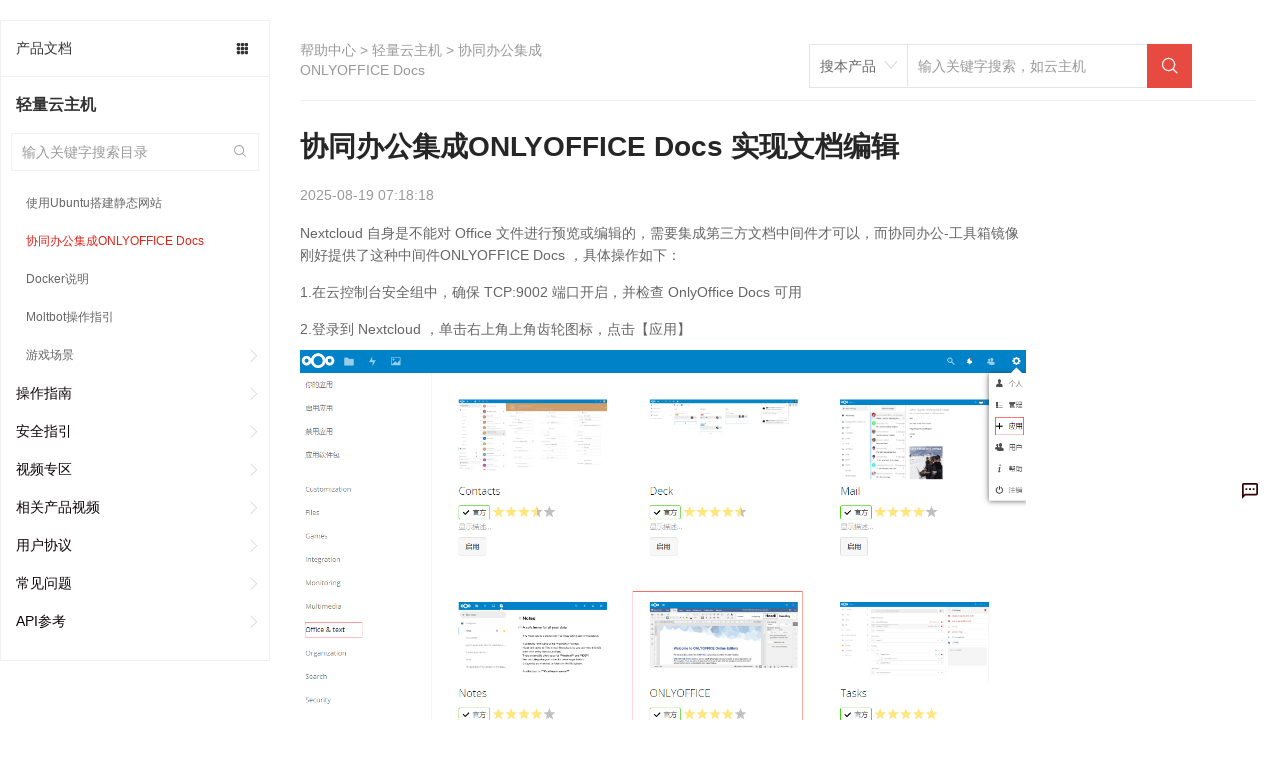

--- FILE ---
content_type: text/html; charset=utf-8
request_url: https://docs.jdcloud.com/cn/iavm/xtbgwdbj
body_size: 94982
content:
<!doctype html>
<html data-n-head-ssr data-n-head="">
  <head data-n-head="">
    <meta charset="utf-8">
    <meta name="viewport" content="width=device-width,initial-scale=1,user-scalable=no">
    <meta name="baidu-site-verification" content="reWjPkERdP">
    <link rel="shortcut icon" href="//img1.jcloudcs.com/portal/favicon.ico" type="image/x-icon">
    <link rel="apple-touch-icon" href="//img1.jcloudcs.com/portal/jdy-touch-icon.png">
    <link rel="stylesheet" href="//static-portal.jdcloud.com/jcloud/jc/2.2.0/css/common.css">
    <!-- <link
      rel="stylesheet"
      href="https://unpkg.com/element-ui/lib/theme-chalk/index.css"
    /> -->
    <link type="text/css" rel="stylesheet" href="//static-portal.jdcloud.com/jcloud/jc/2.2.0/widget/m-main-style/m-main-style.css" source="widget">
    <script type="text/javascript">window.pageConfig={compatible:!0,jdfVersion:"2.0.0",hasLangFlag:!0}</script>
    <script src="/toastui-editor-all.min.js"></script>
    <script type="text/javascript" src="//misc.360buyimg.com/jdf/1.0.0/unit/base/1.0.0/base.js"></script>
    <script source="widget" src="//static-portal.jdcloud.com/jcloud/jc/2.2.0/js/lib.js"></script>
    <script async type="text/javascript" src="//img1.jcloudcs.com/ytk/jdcloud-ytk.js"></script>
    <!--奇点配置项设置-->
    <script>!function(){var _=window;_.__qd__=_.__qd__||{},_.__qd__.config=_.__qd__.config||{sid:"4KN6I"}}()</script>
    <!--奇点 JS SDK-->
    <script async name="qidian-sdk" crossorigin="anonymous" src="//qdsdk.jd.com/2.0.0/qd-ext.js"></script>
    <title data-n-head="true">协同办公集成ONLYOFFICE Docs--轻量云主机-帮助文档-京东云</title><meta data-n-head="true" data-hid="description" name="description" content=""><meta data-n-head="true" data-hid="keywords" name="keywords" content="协同办公集成ONLYOFFICE Docs,,轻量云主机-帮助文档-京东云"><link data-n-head="true" rel="stylesheet" href="/new-width.css"><link data-n-head="true" rel="stylesheet" href="//static-portal.jdcloud.com/jcloud/jc/2.2.0/widget/jdc-help-details-new-v2/jdc-help-details-new-v2.css"><link rel="preload" href="https://img1.jcloudcs.com/docs-static/dist/client/877726188f31527cce7d.js" as="script"><link rel="preload" href="https://img1.jcloudcs.com/docs-static/dist/client/0c99698243b42bd1c9cd.js" as="script"><link rel="preload" href="https://img1.jcloudcs.com/docs-static/dist/client/766d787e4a0ef91dea74.js" as="script"><link rel="preload" href="https://img1.jcloudcs.com/docs-static/dist/client/be729f1fe007bb0db225.js" as="script"><link rel="preload" href="https://img1.jcloudcs.com/docs-static/dist/client/fc1ceded9d2795b37444.js" as="script"><link rel="preload" href="https://img1.jcloudcs.com/docs-static/dist/client/a0a8d95c6e82ad1dacef.js" as="script"><style data-vue-ssr-id="39846edd:0 09e70af0:0 1b7b9834:0 591af3a7:0 66b02d40:0 f427116e:0 47b03831:0 79bc280b:0 690caaeb:0 2cce29fa:0 1e7c6578:0 671338f6:0 c2a1ba7a:0 08d02af2:0 496ed654:0 ae0bffb6:0 5ed10333:0 c70b33be:0 127be4bb:0">.el-pagination--small .arrow.disabled,.el-table--hidden,.el-table .hidden-columns,.el-table td.is-hidden>*,.el-table th.is-hidden>*{visibility:hidden}.el-dropdown .el-dropdown-selfdefine:focus:active,.el-dropdown .el-dropdown-selfdefine:focus:not(.focusing),.el-message__closeBtn:focus,.el-message__content:focus,.el-popover:focus,.el-popover:focus:active,.el-popover__reference:focus:hover,.el-popover__reference:focus:not(.focusing),.el-rate:active,.el-rate:focus,.el-tooltip:focus:hover,.el-tooltip:focus:not(.focusing),.el-upload-list__item.is-success:active,.el-upload-list__item.is-success:not(.focusing):focus{outline-width:0}.el-input__suffix,.el-tree.is-dragging .el-tree-node__content *{pointer-events:none}@font-face{font-family:element-icons;src:url(https://img1.jcloudcs.com/docs-static/dist/client/fonts/535877f.woff) format("woff"),url(https://img1.jcloudcs.com/docs-static/dist/client/fonts/732389d.ttf) format("truetype");font-weight:400;font-display:"auto";font-style:normal}[class*=" el-icon-"],[class^=el-icon-]{font-family:element-icons!important;speak:none;font-style:normal;font-weight:400;-webkit-font-feature-settings:normal;font-feature-settings:normal;font-variant:normal;text-transform:none;line-height:1;vertical-align:baseline;display:inline-block;-webkit-font-smoothing:antialiased;-moz-osx-font-smoothing:grayscale}.el-icon-ice-cream-round:before{content:"\e6a0"}.el-icon-ice-cream-square:before{content:"\e6a3"}.el-icon-lollipop:before{content:"\e6a4"}.el-icon-potato-strips:before{content:"\e6a5"}.el-icon-milk-tea:before{content:"\e6a6"}.el-icon-ice-drink:before{content:"\e6a7"}.el-icon-ice-tea:before{content:"\e6a9"}.el-icon-coffee:before{content:"\e6aa"}.el-icon-orange:before{content:"\e6ab"}.el-icon-pear:before{content:"\e6ac"}.el-icon-apple:before{content:"\e6ad"}.el-icon-cherry:before{content:"\e6ae"}.el-icon-watermelon:before{content:"\e6af"}.el-icon-grape:before{content:"\e6b0"}.el-icon-refrigerator:before{content:"\e6b1"}.el-icon-goblet-square-full:before{content:"\e6b2"}.el-icon-goblet-square:before{content:"\e6b3"}.el-icon-goblet-full:before{content:"\e6b4"}.el-icon-goblet:before{content:"\e6b5"}.el-icon-cold-drink:before{content:"\e6b6"}.el-icon-coffee-cup:before{content:"\e6b8"}.el-icon-water-cup:before{content:"\e6b9"}.el-icon-hot-water:before{content:"\e6ba"}.el-icon-ice-cream:before{content:"\e6bb"}.el-icon-dessert:before{content:"\e6bc"}.el-icon-sugar:before{content:"\e6bd"}.el-icon-tableware:before{content:"\e6be"}.el-icon-burger:before{content:"\e6bf"}.el-icon-knife-fork:before{content:"\e6c1"}.el-icon-fork-spoon:before{content:"\e6c2"}.el-icon-chicken:before{content:"\e6c3"}.el-icon-food:before{content:"\e6c4"}.el-icon-dish-1:before{content:"\e6c5"}.el-icon-dish:before{content:"\e6c6"}.el-icon-moon-night:before{content:"\e6ee"}.el-icon-moon:before{content:"\e6f0"}.el-icon-cloudy-and-sunny:before{content:"\e6f1"}.el-icon-partly-cloudy:before{content:"\e6f2"}.el-icon-cloudy:before{content:"\e6f3"}.el-icon-sunny:before{content:"\e6f6"}.el-icon-sunset:before{content:"\e6f7"}.el-icon-sunrise-1:before{content:"\e6f8"}.el-icon-sunrise:before{content:"\e6f9"}.el-icon-heavy-rain:before{content:"\e6fa"}.el-icon-lightning:before{content:"\e6fb"}.el-icon-light-rain:before{content:"\e6fc"}.el-icon-wind-power:before{content:"\e6fd"}.el-icon-baseball:before{content:"\e712"}.el-icon-soccer:before{content:"\e713"}.el-icon-football:before{content:"\e715"}.el-icon-basketball:before{content:"\e716"}.el-icon-ship:before{content:"\e73f"}.el-icon-truck:before{content:"\e740"}.el-icon-bicycle:before{content:"\e741"}.el-icon-mobile-phone:before{content:"\e6d3"}.el-icon-service:before{content:"\e6d4"}.el-icon-key:before{content:"\e6e2"}.el-icon-unlock:before{content:"\e6e4"}.el-icon-lock:before{content:"\e6e5"}.el-icon-watch:before{content:"\e6fe"}.el-icon-watch-1:before{content:"\e6ff"}.el-icon-timer:before{content:"\e702"}.el-icon-alarm-clock:before{content:"\e703"}.el-icon-map-location:before{content:"\e704"}.el-icon-delete-location:before{content:"\e705"}.el-icon-add-location:before{content:"\e706"}.el-icon-location-information:before{content:"\e707"}.el-icon-location-outline:before{content:"\e708"}.el-icon-location:before{content:"\e79e"}.el-icon-place:before{content:"\e709"}.el-icon-discover:before{content:"\e70a"}.el-icon-first-aid-kit:before{content:"\e70b"}.el-icon-trophy-1:before{content:"\e70c"}.el-icon-trophy:before{content:"\e70d"}.el-icon-medal:before{content:"\e70e"}.el-icon-medal-1:before{content:"\e70f"}.el-icon-stopwatch:before{content:"\e710"}.el-icon-mic:before{content:"\e711"}.el-icon-copy-document:before{content:"\e718"}.el-icon-full-screen:before{content:"\e719"}.el-icon-switch-button:before{content:"\e71b"}.el-icon-aim:before{content:"\e71c"}.el-icon-crop:before{content:"\e71d"}.el-icon-odometer:before{content:"\e71e"}.el-icon-time:before{content:"\e71f"}.el-icon-bangzhu:before{content:"\e724"}.el-icon-close-notification:before{content:"\e726"}.el-icon-microphone:before{content:"\e727"}.el-icon-turn-off-microphone:before{content:"\e728"}.el-icon-position:before{content:"\e729"}.el-icon-postcard:before{content:"\e72a"}.el-icon-message:before{content:"\e72b"}.el-icon-chat-line-square:before{content:"\e72d"}.el-icon-chat-dot-square:before{content:"\e72e"}.el-icon-chat-dot-round:before{content:"\e72f"}.el-icon-chat-square:before{content:"\e730"}.el-icon-chat-line-round:before{content:"\e731"}.el-icon-chat-round:before{content:"\e732"}.el-icon-set-up:before{content:"\e733"}.el-icon-turn-off:before{content:"\e734"}.el-icon-open:before{content:"\e735"}.el-icon-connection:before{content:"\e736"}.el-icon-link:before{content:"\e737"}.el-icon-cpu:before{content:"\e738"}.el-icon-thumb:before{content:"\e739"}.el-icon-female:before{content:"\e73a"}.el-icon-male:before{content:"\e73b"}.el-icon-guide:before{content:"\e73c"}.el-icon-news:before{content:"\e73e"}.el-icon-price-tag:before{content:"\e744"}.el-icon-discount:before{content:"\e745"}.el-icon-wallet:before{content:"\e747"}.el-icon-coin:before{content:"\e748"}.el-icon-money:before{content:"\e749"}.el-icon-bank-card:before{content:"\e74a"}.el-icon-box:before{content:"\e74b"}.el-icon-present:before{content:"\e74c"}.el-icon-sell:before{content:"\e6d5"}.el-icon-sold-out:before{content:"\e6d6"}.el-icon-shopping-bag-2:before{content:"\e74d"}.el-icon-shopping-bag-1:before{content:"\e74e"}.el-icon-shopping-cart-2:before{content:"\e74f"}.el-icon-shopping-cart-1:before{content:"\e750"}.el-icon-shopping-cart-full:before{content:"\e751"}.el-icon-smoking:before{content:"\e752"}.el-icon-no-smoking:before{content:"\e753"}.el-icon-house:before{content:"\e754"}.el-icon-table-lamp:before{content:"\e755"}.el-icon-school:before{content:"\e756"}.el-icon-office-building:before{content:"\e757"}.el-icon-toilet-paper:before{content:"\e758"}.el-icon-notebook-2:before{content:"\e759"}.el-icon-notebook-1:before{content:"\e75a"}.el-icon-files:before{content:"\e75b"}.el-icon-collection:before{content:"\e75c"}.el-icon-receiving:before{content:"\e75d"}.el-icon-suitcase-1:before{content:"\e760"}.el-icon-suitcase:before{content:"\e761"}.el-icon-film:before{content:"\e763"}.el-icon-collection-tag:before{content:"\e765"}.el-icon-data-analysis:before{content:"\e766"}.el-icon-pie-chart:before{content:"\e767"}.el-icon-data-board:before{content:"\e768"}.el-icon-data-line:before{content:"\e76d"}.el-icon-reading:before{content:"\e769"}.el-icon-magic-stick:before{content:"\e76a"}.el-icon-coordinate:before{content:"\e76b"}.el-icon-mouse:before{content:"\e76c"}.el-icon-brush:before{content:"\e76e"}.el-icon-headset:before{content:"\e76f"}.el-icon-umbrella:before{content:"\e770"}.el-icon-scissors:before{content:"\e771"}.el-icon-mobile:before{content:"\e773"}.el-icon-attract:before{content:"\e774"}.el-icon-monitor:before{content:"\e775"}.el-icon-search:before{content:"\e778"}.el-icon-takeaway-box:before{content:"\e77a"}.el-icon-paperclip:before{content:"\e77d"}.el-icon-printer:before{content:"\e77e"}.el-icon-document-add:before{content:"\e782"}.el-icon-document:before{content:"\e785"}.el-icon-document-checked:before{content:"\e786"}.el-icon-document-copy:before{content:"\e787"}.el-icon-document-delete:before{content:"\e788"}.el-icon-document-remove:before{content:"\e789"}.el-icon-tickets:before{content:"\e78b"}.el-icon-folder-checked:before{content:"\e77f"}.el-icon-folder-delete:before{content:"\e780"}.el-icon-folder-remove:before{content:"\e781"}.el-icon-folder-add:before{content:"\e783"}.el-icon-folder-opened:before{content:"\e784"}.el-icon-folder:before{content:"\e78a"}.el-icon-edit-outline:before{content:"\e764"}.el-icon-edit:before{content:"\e78c"}.el-icon-date:before{content:"\e78e"}.el-icon-c-scale-to-original:before{content:"\e7c6"}.el-icon-view:before{content:"\e6ce"}.el-icon-loading:before{content:"\e6cf"}.el-icon-rank:before{content:"\e6d1"}.el-icon-sort-down:before{content:"\e7c4"}.el-icon-sort-up:before{content:"\e7c5"}.el-icon-sort:before{content:"\e6d2"}.el-icon-finished:before{content:"\e6cd"}.el-icon-refresh-left:before{content:"\e6c7"}.el-icon-refresh-right:before{content:"\e6c8"}.el-icon-refresh:before{content:"\e6d0"}.el-icon-video-play:before{content:"\e7c0"}.el-icon-video-pause:before{content:"\e7c1"}.el-icon-d-arrow-right:before{content:"\e6dc"}.el-icon-d-arrow-left:before{content:"\e6dd"}.el-icon-arrow-up:before{content:"\e6e1"}.el-icon-arrow-down:before{content:"\e6df"}.el-icon-arrow-right:before{content:"\e6e0"}.el-icon-arrow-left:before{content:"\e6de"}.el-icon-top-right:before{content:"\e6e7"}.el-icon-top-left:before{content:"\e6e8"}.el-icon-top:before{content:"\e6e6"}.el-icon-bottom:before{content:"\e6eb"}.el-icon-right:before{content:"\e6e9"}.el-icon-back:before{content:"\e6ea"}.el-icon-bottom-right:before{content:"\e6ec"}.el-icon-bottom-left:before{content:"\e6ed"}.el-icon-caret-top:before{content:"\e78f"}.el-icon-caret-bottom:before{content:"\e790"}.el-icon-caret-right:before{content:"\e791"}.el-icon-caret-left:before{content:"\e792"}.el-icon-d-caret:before{content:"\e79a"}.el-icon-share:before{content:"\e793"}.el-icon-menu:before{content:"\e798"}.el-icon-s-grid:before{content:"\e7a6"}.el-icon-s-check:before{content:"\e7a7"}.el-icon-s-data:before{content:"\e7a8"}.el-icon-s-opportunity:before{content:"\e7aa"}.el-icon-s-custom:before{content:"\e7ab"}.el-icon-s-claim:before{content:"\e7ad"}.el-icon-s-finance:before{content:"\e7ae"}.el-icon-s-comment:before{content:"\e7af"}.el-icon-s-flag:before{content:"\e7b0"}.el-icon-s-marketing:before{content:"\e7b1"}.el-icon-s-shop:before{content:"\e7b4"}.el-icon-s-open:before{content:"\e7b5"}.el-icon-s-management:before{content:"\e7b6"}.el-icon-s-ticket:before{content:"\e7b7"}.el-icon-s-release:before{content:"\e7b8"}.el-icon-s-home:before{content:"\e7b9"}.el-icon-s-promotion:before{content:"\e7ba"}.el-icon-s-operation:before{content:"\e7bb"}.el-icon-s-unfold:before{content:"\e7bc"}.el-icon-s-fold:before{content:"\e7a9"}.el-icon-s-platform:before{content:"\e7bd"}.el-icon-s-order:before{content:"\e7be"}.el-icon-s-cooperation:before{content:"\e7bf"}.el-icon-bell:before{content:"\e725"}.el-icon-message-solid:before{content:"\e799"}.el-icon-video-camera:before{content:"\e772"}.el-icon-video-camera-solid:before{content:"\e796"}.el-icon-camera:before{content:"\e779"}.el-icon-camera-solid:before{content:"\e79b"}.el-icon-download:before{content:"\e77c"}.el-icon-upload2:before{content:"\e77b"}.el-icon-upload:before{content:"\e7c3"}.el-icon-picture-outline-round:before{content:"\e75f"}.el-icon-picture-outline:before{content:"\e75e"}.el-icon-picture:before{content:"\e79f"}.el-icon-close:before{content:"\e6db"}.el-icon-check:before{content:"\e6da"}.el-icon-plus:before{content:"\e6d9"}.el-icon-minus:before{content:"\e6d8"}.el-icon-help:before{content:"\e73d"}.el-icon-s-help:before{content:"\e7b3"}.el-icon-circle-close:before{content:"\e78d"}.el-icon-circle-check:before{content:"\e720"}.el-icon-circle-plus-outline:before{content:"\e723"}.el-icon-remove-outline:before{content:"\e722"}.el-icon-zoom-out:before{content:"\e776"}.el-icon-zoom-in:before{content:"\e777"}.el-icon-error:before{content:"\e79d"}.el-icon-success:before{content:"\e79c"}.el-icon-circle-plus:before{content:"\e7a0"}.el-icon-remove:before{content:"\e7a2"}.el-icon-info:before{content:"\e7a1"}.el-icon-question:before{content:"\e7a4"}.el-icon-warning-outline:before{content:"\e6c9"}.el-icon-warning:before{content:"\e7a3"}.el-icon-goods:before{content:"\e7c2"}.el-icon-s-goods:before{content:"\e7b2"}.el-icon-star-off:before{content:"\e717"}.el-icon-star-on:before{content:"\e797"}.el-icon-more-outline:before{content:"\e6cc"}.el-icon-more:before{content:"\e794"}.el-icon-phone-outline:before{content:"\e6cb"}.el-icon-phone:before{content:"\e795"}.el-icon-user:before{content:"\e6e3"}.el-icon-user-solid:before{content:"\e7a5"}.el-icon-setting:before{content:"\e6ca"}.el-icon-s-tools:before{content:"\e7ac"}.el-icon-delete:before{content:"\e6d7"}.el-icon-delete-solid:before{content:"\e7c9"}.el-icon-eleme:before{content:"\e7c7"}.el-icon-platform-eleme:before{content:"\e7ca"}.el-icon-loading{-webkit-animation:rotating 2s linear infinite;animation:rotating 2s linear infinite}.el-icon--right{margin-left:5px}.el-icon--left{margin-right:5px}@-webkit-keyframes rotating{0%{-webkit-transform:rotate(0);transform:rotate(0)}to{-webkit-transform:rotate(1turn);transform:rotate(1turn)}}@keyframes rotating{0%{-webkit-transform:rotate(0);transform:rotate(0)}to{-webkit-transform:rotate(1turn);transform:rotate(1turn)}}.el-pagination{white-space:nowrap;padding:2px 5px;color:#303133;font-weight:700}.el-pagination:after,.el-pagination:before{display:table;content:""}.el-pagination:after{clear:both}.el-pagination button,.el-pagination span:not([class*=suffix]){display:inline-block;font-size:13px;min-width:35.5px;height:28px;line-height:28px;vertical-align:top;-webkit-box-sizing:border-box;box-sizing:border-box}.el-pagination .el-input__inner{text-align:center;-moz-appearance:textfield;line-height:normal}.el-pagination .el-input__suffix{right:0;-webkit-transform:scale(.8);transform:scale(.8)}.el-pagination .el-select .el-input{width:100px;margin:0 5px}.el-pagination .el-select .el-input .el-input__inner{padding-right:25px;border-radius:3px}.el-pagination button{border:none;padding:0 6px;background:0 0}.el-pagination button:focus{outline:0}.el-pagination button:hover{color:#409eff}.el-pagination button:disabled{color:#c0c4cc;background-color:#fff;cursor:not-allowed}.el-pagination .btn-next,.el-pagination .btn-prev{background:50% no-repeat #fff;background-size:16px;cursor:pointer;margin:0;color:#303133}.el-pagination .btn-next .el-icon,.el-pagination .btn-prev .el-icon{display:block;font-size:12px;font-weight:700}.el-pagination .btn-prev{padding-right:12px}.el-pagination .btn-next{padding-left:12px}.el-pagination .el-pager li.disabled{color:#c0c4cc;cursor:not-allowed}.el-pager li,.el-pager li.btn-quicknext:hover,.el-pager li.btn-quickprev:hover{cursor:pointer}.el-pagination--small .btn-next,.el-pagination--small .btn-prev,.el-pagination--small .el-pager li,.el-pagination--small .el-pager li.btn-quicknext,.el-pagination--small .el-pager li.btn-quickprev,.el-pagination--small .el-pager li:last-child{border-color:transparent;font-size:12px;line-height:22px;height:22px;min-width:22px}.el-pagination--small .more:before,.el-pagination--small li.more:before{line-height:24px}.el-pagination--small button,.el-pagination--small span:not([class*=suffix]){height:22px;line-height:22px}.el-pagination--small .el-pagination__editor,.el-pagination--small .el-pagination__editor.el-input .el-input__inner{height:22px}.el-pagination__sizes{margin:0 10px 0 0;font-weight:400;color:#606266}.el-pagination__sizes .el-input .el-input__inner{font-size:13px;padding-left:8px}.el-pagination__sizes .el-input .el-input__inner:hover{border-color:#409eff}.el-pagination__total{margin-right:10px;font-weight:400;color:#606266}.el-pagination__jump{margin-left:24px;font-weight:400;color:#606266}.el-pagination__jump .el-input__inner{padding:0 3px}.el-pagination__rightwrapper{float:right}.el-pagination__editor{line-height:18px;padding:0 2px;height:28px;text-align:center;margin:0 2px;-webkit-box-sizing:border-box;box-sizing:border-box;border-radius:3px}.el-pager,.el-pagination.is-background .btn-next,.el-pagination.is-background .btn-prev{padding:0}.el-pagination__editor.el-input{width:50px}.el-pagination__editor.el-input .el-input__inner{height:28px}.el-pagination__editor .el-input__inner::-webkit-inner-spin-button,.el-pagination__editor .el-input__inner::-webkit-outer-spin-button{-webkit-appearance:none;margin:0}.el-pagination.is-background .btn-next,.el-pagination.is-background .btn-prev,.el-pagination.is-background .el-pager li{margin:0 5px;background-color:#f4f4f5;color:#606266;min-width:30px;border-radius:2px}.el-pagination.is-background .btn-next.disabled,.el-pagination.is-background .btn-next:disabled,.el-pagination.is-background .btn-prev.disabled,.el-pagination.is-background .btn-prev:disabled,.el-pagination.is-background .el-pager li.disabled{color:#c0c4cc}.el-pagination.is-background .el-pager li:not(.disabled):hover{color:#409eff}.el-pagination.is-background .el-pager li:not(.disabled).active{background-color:#409eff;color:#fff}.el-dialog,.el-pager li{background:#fff;-webkit-box-sizing:border-box}.el-pagination.is-background.el-pagination--small .btn-next,.el-pagination.is-background.el-pagination--small .btn-prev,.el-pagination.is-background.el-pagination--small .el-pager li{margin:0 3px;min-width:22px}.el-pager,.el-pager li{vertical-align:top;margin:0;display:inline-block}.el-pager{-ms-user-select:none;user-select:none;list-style:none;font-size:0}.el-date-table,.el-pager,.el-table th{-webkit-user-select:none;-moz-user-select:none}.el-pager .more:before{line-height:30px}.el-pager li{padding:0 4px;font-size:13px;min-width:35.5px;height:28px;line-height:28px;-webkit-box-sizing:border-box;box-sizing:border-box;text-align:center}.el-menu--collapse .el-menu .el-submenu,.el-menu--popup{min-width:200px}.el-pager li.btn-quicknext,.el-pager li.btn-quickprev{line-height:28px;color:#303133}.el-pager li.btn-quicknext.disabled,.el-pager li.btn-quickprev.disabled{color:#c0c4cc}.el-pager li.active+li{border-left:0}.el-pager li:hover{color:#409eff}.el-pager li.active{color:#409eff;cursor:default}@-webkit-keyframes v-modal-in{0%{opacity:0}}@-webkit-keyframes v-modal-out{to{opacity:0}}.el-dialog{position:relative;margin:0 auto 50px;border-radius:2px;-webkit-box-shadow:0 1px 3px rgba(0,0,0,.3);box-shadow:0 1px 3px rgba(0,0,0,.3);-webkit-box-sizing:border-box;box-sizing:border-box;width:50%}.el-dialog.is-fullscreen{width:100%;margin-top:0;margin-bottom:0;height:100%;overflow:auto}.el-dialog__wrapper{position:fixed;top:0;right:0;bottom:0;left:0;overflow:auto;margin:0}.el-dialog__header{padding:20px 20px 10px}.el-dialog__headerbtn{position:absolute;top:20px;right:20px;padding:0;background:0 0;border:none;outline:0;cursor:pointer;font-size:16px}.el-dialog__headerbtn .el-dialog__close{color:#909399}.el-dialog__headerbtn:focus .el-dialog__close,.el-dialog__headerbtn:hover .el-dialog__close{color:#409eff}.el-dialog__title{line-height:24px;font-size:18px;color:#303133}.el-dialog__body{padding:30px 20px;color:#606266;font-size:14px;word-break:break-all}.el-dialog__footer{padding:10px 20px 20px;text-align:right;-webkit-box-sizing:border-box;box-sizing:border-box}.el-dialog--center{text-align:center}.el-dialog--center .el-dialog__body{text-align:left;text-align:initial;padding:25px 25px 30px}.el-dialog--center .el-dialog__footer{text-align:inherit}.dialog-fade-enter-active{-webkit-animation:dialog-fade-in .3s;animation:dialog-fade-in .3s}.dialog-fade-leave-active{-webkit-animation:dialog-fade-out .3s;animation:dialog-fade-out .3s}@-webkit-keyframes dialog-fade-in{0%{-webkit-transform:translate3d(0,-20px,0);transform:translate3d(0,-20px,0);opacity:0}to{-webkit-transform:translateZ(0);transform:translateZ(0);opacity:1}}@keyframes dialog-fade-in{0%{-webkit-transform:translate3d(0,-20px,0);transform:translate3d(0,-20px,0);opacity:0}to{-webkit-transform:translateZ(0);transform:translateZ(0);opacity:1}}@-webkit-keyframes dialog-fade-out{0%{-webkit-transform:translateZ(0);transform:translateZ(0);opacity:1}to{-webkit-transform:translate3d(0,-20px,0);transform:translate3d(0,-20px,0);opacity:0}}@keyframes dialog-fade-out{0%{-webkit-transform:translateZ(0);transform:translateZ(0);opacity:1}to{-webkit-transform:translate3d(0,-20px,0);transform:translate3d(0,-20px,0);opacity:0}}.el-autocomplete{position:relative;display:inline-block}.el-autocomplete-suggestion{margin:5px 0;-webkit-box-shadow:0 2px 12px 0 rgba(0,0,0,.1);box-shadow:0 2px 12px 0 rgba(0,0,0,.1);border-radius:4px;border:1px solid #e4e7ed;-webkit-box-sizing:border-box;box-sizing:border-box;background-color:#fff}.el-dropdown-menu,.el-menu--collapse .el-submenu .el-menu{z-index:10;-webkit-box-shadow:0 2px 12px 0 rgba(0,0,0,.1)}.el-autocomplete-suggestion__wrap{max-height:280px;padding:10px 0;-webkit-box-sizing:border-box;box-sizing:border-box}.el-autocomplete-suggestion__list{margin:0;padding:0}.el-autocomplete-suggestion li{padding:0 20px;margin:0;line-height:34px;cursor:pointer;color:#606266;font-size:14px;list-style:none;white-space:nowrap;overflow:hidden;text-overflow:ellipsis}.el-autocomplete-suggestion li.highlighted,.el-autocomplete-suggestion li:hover{background-color:#f5f7fa}.el-autocomplete-suggestion li.divider{margin-top:6px;border-top:1px solid #000}.el-autocomplete-suggestion li.divider:last-child{margin-bottom:-6px}.el-autocomplete-suggestion.is-loading li{text-align:center;height:100px;line-height:100px;font-size:20px;color:#999}.el-autocomplete-suggestion.is-loading li:after{display:inline-block;content:"";height:100%;vertical-align:middle}.el-autocomplete-suggestion.is-loading li:hover{background-color:#fff}.el-autocomplete-suggestion.is-loading .el-icon-loading{vertical-align:middle}.el-dropdown{display:inline-block;position:relative;color:#606266;font-size:14px}.el-dropdown .el-button-group{display:block}.el-dropdown .el-button-group .el-button{float:none}.el-dropdown .el-dropdown__caret-button{padding-left:5px;padding-right:5px;position:relative;border-left:none}.el-dropdown .el-dropdown__caret-button:before{content:"";position:absolute;display:block;width:1px;top:5px;bottom:5px;left:0;background:hsla(0,0%,100%,.5)}.el-dropdown .el-dropdown__caret-button.el-button--default:before{background:rgba(220,223,230,.5)}.el-dropdown .el-dropdown__caret-button:hover:before{top:0;bottom:0}.el-dropdown .el-dropdown__caret-button .el-dropdown__icon{padding-left:0}.el-dropdown__icon{font-size:12px;margin:0 3px}.el-dropdown-menu{position:absolute;top:0;left:0;padding:10px 0;margin:5px 0;background-color:#fff;border:1px solid #ebeef5;border-radius:4px;-webkit-box-shadow:0 2px 12px 0 rgba(0,0,0,.1);box-shadow:0 2px 12px 0 rgba(0,0,0,.1)}.el-dropdown-menu__item{list-style:none;line-height:36px;padding:0 20px;margin:0;font-size:14px;color:#606266;cursor:pointer;outline:0}.el-dropdown-menu__item:focus,.el-dropdown-menu__item:not(.is-disabled):hover{background-color:#ecf5ff;color:#66b1ff}.el-dropdown-menu__item i{margin-right:5px}.el-dropdown-menu__item--divided{position:relative;margin-top:6px;border-top:1px solid #ebeef5}.el-dropdown-menu__item--divided:before{content:"";height:6px;display:block;margin:0 -20px;background-color:#fff}.el-dropdown-menu__item.is-disabled{cursor:default;color:#bbb;pointer-events:none}.el-dropdown-menu--medium{padding:6px 0}.el-dropdown-menu--medium .el-dropdown-menu__item{line-height:30px;padding:0 17px;font-size:14px}.el-dropdown-menu--medium .el-dropdown-menu__item.el-dropdown-menu__item--divided{margin-top:6px}.el-dropdown-menu--medium .el-dropdown-menu__item.el-dropdown-menu__item--divided:before{height:6px;margin:0 -17px}.el-dropdown-menu--small{padding:6px 0}.el-dropdown-menu--small .el-dropdown-menu__item{line-height:27px;padding:0 15px;font-size:13px}.el-dropdown-menu--small .el-dropdown-menu__item.el-dropdown-menu__item--divided{margin-top:4px}.el-dropdown-menu--small .el-dropdown-menu__item.el-dropdown-menu__item--divided:before{height:4px;margin:0 -15px}.el-dropdown-menu--mini{padding:3px 0}.el-dropdown-menu--mini .el-dropdown-menu__item{line-height:24px;padding:0 10px;font-size:12px}.el-dropdown-menu--mini .el-dropdown-menu__item.el-dropdown-menu__item--divided{margin-top:3px}.el-dropdown-menu--mini .el-dropdown-menu__item.el-dropdown-menu__item--divided:before{height:3px;margin:0 -10px}.el-menu{border-right:1px solid #e6e6e6;list-style:none;position:relative;margin:0;padding-left:0}.el-menu,.el-menu--horizontal>.el-menu-item:not(.is-disabled):focus,.el-menu--horizontal>.el-menu-item:not(.is-disabled):hover,.el-menu--horizontal>.el-submenu .el-submenu__title:hover{background-color:#fff}.el-menu:after,.el-menu:before{display:table;content:""}.el-menu:after{clear:both}.el-menu.el-menu--horizontal{border-bottom:1px solid #e6e6e6}.el-menu--horizontal{border-right:none}.el-menu--horizontal>.el-menu-item{float:left;height:60px;line-height:60px;margin:0;border-bottom:2px solid transparent;color:#909399}.el-menu--horizontal>.el-menu-item a,.el-menu--horizontal>.el-menu-item a:hover{color:inherit}.el-menu--horizontal>.el-submenu{float:left}.el-menu--horizontal>.el-submenu:focus,.el-menu--horizontal>.el-submenu:hover{outline:0}.el-menu--horizontal>.el-submenu:focus .el-submenu__title,.el-menu--horizontal>.el-submenu:hover .el-submenu__title{color:#303133}.el-menu--horizontal>.el-submenu.is-active .el-submenu__title{border-bottom:2px solid #409eff;color:#303133}.el-menu--horizontal>.el-submenu .el-submenu__title{height:60px;line-height:60px;border-bottom:2px solid transparent;color:#909399}.el-menu--horizontal>.el-submenu .el-submenu__icon-arrow{position:static;vertical-align:middle;margin-left:8px;margin-top:-3px}.el-menu--horizontal .el-menu .el-menu-item,.el-menu--horizontal .el-menu .el-submenu__title{background-color:#fff;float:none;height:36px;line-height:36px;padding:0 10px;color:#909399}.el-menu--horizontal .el-menu .el-menu-item.is-active,.el-menu--horizontal .el-menu .el-submenu.is-active>.el-submenu__title{color:#303133}.el-menu--horizontal .el-menu-item:not(.is-disabled):focus,.el-menu--horizontal .el-menu-item:not(.is-disabled):hover{outline:0;color:#303133}.el-menu--horizontal>.el-menu-item.is-active{border-bottom:2px solid #409eff;color:#303133}.el-menu--collapse{width:64px}.el-menu--collapse>.el-menu-item [class^=el-icon-],.el-menu--collapse>.el-submenu>.el-submenu__title [class^=el-icon-]{margin:0;vertical-align:middle;width:24px;text-align:center}.el-menu--collapse>.el-menu-item .el-submenu__icon-arrow,.el-menu--collapse>.el-submenu>.el-submenu__title .el-submenu__icon-arrow{display:none}.el-menu--collapse>.el-menu-item span,.el-menu--collapse>.el-submenu>.el-submenu__title span{height:0;width:0;overflow:hidden;visibility:hidden;display:inline-block}.el-menu--collapse>.el-menu-item.is-active i{color:inherit}.el-menu--collapse .el-submenu{position:relative}.el-menu--collapse .el-submenu .el-menu{position:absolute;margin-left:5px;top:0;left:100%;border:1px solid #e4e7ed;border-radius:2px;-webkit-box-shadow:0 2px 12px 0 rgba(0,0,0,.1);box-shadow:0 2px 12px 0 rgba(0,0,0,.1)}.el-menu-item,.el-submenu__title{height:56px;line-height:56px;position:relative;-webkit-box-sizing:border-box;white-space:nowrap;list-style:none}.el-menu--collapse .el-submenu.is-opened>.el-submenu__title .el-submenu__icon-arrow{-webkit-transform:none;transform:none}.el-menu--popup{z-index:100;border:none;padding:5px 0;border-radius:2px;-webkit-box-shadow:0 2px 12px 0 rgba(0,0,0,.1);box-shadow:0 2px 12px 0 rgba(0,0,0,.1)}.el-menu--popup-bottom-start{margin-top:5px}.el-menu--popup-right-start{margin-left:5px;margin-right:5px}.el-menu-item{font-size:14px;color:#303133;padding:0 20px;cursor:pointer;-webkit-transition:border-color .3s,background-color .3s,color .3s;transition:border-color .3s,background-color .3s,color .3s;-webkit-box-sizing:border-box;box-sizing:border-box}.el-menu-item *{vertical-align:middle}.el-menu-item i{color:#909399}.el-menu-item:focus,.el-menu-item:hover{outline:0;background-color:#ecf5ff}.el-menu-item.is-disabled{opacity:.25;cursor:not-allowed;background:0 0!important}.el-menu-item [class^=el-icon-]{margin-right:5px;width:24px;text-align:center;font-size:18px;vertical-align:middle}.el-menu-item.is-active{color:#409eff}.el-menu-item.is-active i{color:inherit}.el-submenu{list-style:none;margin:0;padding-left:0}.el-submenu__title{font-size:14px;color:#303133;padding:0 20px;cursor:pointer;-webkit-transition:border-color .3s,background-color .3s,color .3s;transition:border-color .3s,background-color .3s,color .3s;-webkit-box-sizing:border-box;box-sizing:border-box}.el-submenu__title *{vertical-align:middle}.el-submenu__title i{color:#909399}.el-submenu__title:focus,.el-submenu__title:hover{outline:0;background-color:#ecf5ff}.el-submenu__title.is-disabled{opacity:.25;cursor:not-allowed;background:0 0!important}.el-submenu__title:hover{background-color:#ecf5ff}.el-submenu .el-menu{border:none}.el-submenu .el-menu-item{height:50px;line-height:50px;padding:0 45px;min-width:200px}.el-submenu__icon-arrow{position:absolute;top:50%;right:20px;margin-top:-7px;-webkit-transition:-webkit-transform .3s;transition:-webkit-transform .3s;transition:transform .3s;transition:transform .3s,-webkit-transform .3s;font-size:12px}.el-submenu.is-active .el-submenu__title{border-bottom-color:#409eff}.el-submenu.is-opened>.el-submenu__title .el-submenu__icon-arrow{-webkit-transform:rotate(180deg);transform:rotate(180deg)}.el-submenu.is-disabled .el-menu-item,.el-submenu.is-disabled .el-submenu__title{opacity:.25;cursor:not-allowed;background:0 0!important}.el-submenu [class^=el-icon-]{vertical-align:middle;margin-right:5px;width:24px;text-align:center;font-size:18px}.el-menu-item-group>ul{padding:0}.el-menu-item-group__title{padding:7px 0 7px 20px;line-height:normal;font-size:12px;color:#909399}.el-radio-button__inner,.el-radio-group{display:inline-block;line-height:1;vertical-align:middle}.horizontal-collapse-transition .el-submenu__title .el-submenu__icon-arrow{-webkit-transition:.2s;transition:.2s;opacity:0}.el-radio-group{font-size:0}.el-radio-button{position:relative;display:inline-block;outline:0}.el-radio-button__inner{white-space:nowrap;background:#fff;border:1px solid #dcdfe6;font-weight:500;border-left:0;color:#606266;-webkit-appearance:none;text-align:center;-webkit-box-sizing:border-box;box-sizing:border-box;outline:0;margin:0;position:relative;cursor:pointer;-webkit-transition:all .3s cubic-bezier(.645,.045,.355,1);transition:all .3s cubic-bezier(.645,.045,.355,1);padding:12px 20px;font-size:14px;border-radius:0}.el-radio-button__inner.is-round{padding:12px 20px}.el-radio-button__inner:hover{color:#409eff}.el-radio-button__inner [class*=el-icon-]{line-height:.9}.el-radio-button__inner [class*=el-icon-]+span{margin-left:5px}.el-radio-button:first-child .el-radio-button__inner{border-left:1px solid #dcdfe6;border-radius:4px 0 0 4px;-webkit-box-shadow:none!important;box-shadow:none!important}.el-radio-button__orig-radio{opacity:0;outline:0;position:absolute;z-index:-1}.el-radio-button__orig-radio:checked+.el-radio-button__inner{color:#fff;background-color:#409eff;border-color:#409eff;-webkit-box-shadow:-1px 0 0 0 #409eff;box-shadow:-1px 0 0 0 #409eff}.el-radio-button__orig-radio:disabled+.el-radio-button__inner{color:#c0c4cc;cursor:not-allowed;background-image:none;background-color:#fff;border-color:#ebeef5;-webkit-box-shadow:none;box-shadow:none}.el-radio-button__orig-radio:disabled:checked+.el-radio-button__inner{background-color:#f2f6fc}.el-radio-button:last-child .el-radio-button__inner{border-radius:0 4px 4px 0}.el-popover,.el-radio-button:first-child:last-child .el-radio-button__inner{border-radius:4px}.el-radio-button--medium .el-radio-button__inner{padding:10px 20px;font-size:14px;border-radius:0}.el-radio-button--medium .el-radio-button__inner.is-round{padding:10px 20px}.el-radio-button--small .el-radio-button__inner{padding:9px 15px;font-size:12px;border-radius:0}.el-radio-button--small .el-radio-button__inner.is-round{padding:9px 15px}.el-radio-button--mini .el-radio-button__inner{padding:7px 15px;font-size:12px;border-radius:0}.el-radio-button--mini .el-radio-button__inner.is-round{padding:7px 15px}.el-radio-button:focus:not(.is-focus):not(:active):not(.is-disabled){-webkit-box-shadow:0 0 2px 2px #409eff;box-shadow:0 0 2px 2px #409eff}.el-switch{display:-webkit-inline-box;display:-ms-inline-flexbox;display:inline-flex;-webkit-box-align:center;-ms-flex-align:center;align-items:center;position:relative;font-size:14px;line-height:20px;height:20px;vertical-align:middle}.el-switch__core,.el-switch__label{display:inline-block;cursor:pointer}.el-switch.is-disabled .el-switch__core,.el-switch.is-disabled .el-switch__label{cursor:not-allowed}.el-switch__label{-webkit-transition:.2s;transition:.2s;height:20px;font-size:14px;font-weight:500;vertical-align:middle;color:#303133}.el-switch__label.is-active{color:#409eff}.el-switch__label--left{margin-right:10px}.el-switch__label--right{margin-left:10px}.el-switch__label *{line-height:1;font-size:14px;display:inline-block}.el-switch__input{position:absolute;width:0;height:0;opacity:0;margin:0}.el-switch__core{margin:0;position:relative;width:40px;height:20px;border:1px solid #dcdfe6;outline:0;border-radius:10px;-webkit-box-sizing:border-box;box-sizing:border-box;background:#dcdfe6;-webkit-transition:border-color .3s,background-color .3s;transition:border-color .3s,background-color .3s;vertical-align:middle}.el-switch__core:after{content:"";position:absolute;top:1px;left:1px;border-radius:100%;-webkit-transition:all .3s;transition:all .3s;width:16px;height:16px;background-color:#fff}.el-switch.is-checked .el-switch__core{border-color:#409eff;background-color:#409eff}.el-switch.is-checked .el-switch__core:after{left:100%;margin-left:-17px}.el-switch.is-disabled{opacity:.6}.el-switch--wide .el-switch__label.el-switch__label--left span{left:10px}.el-switch--wide .el-switch__label.el-switch__label--right span{right:10px}.el-switch .label-fade-enter,.el-switch .label-fade-leave-active{opacity:0}.el-select-dropdown{position:absolute;z-index:1001;border:1px solid #e4e7ed;border-radius:4px;background-color:#fff;-webkit-box-shadow:0 2px 12px 0 rgba(0,0,0,.1);box-shadow:0 2px 12px 0 rgba(0,0,0,.1);-webkit-box-sizing:border-box;box-sizing:border-box;margin:5px 0}.el-select-dropdown.is-multiple .el-select-dropdown__item.selected{color:#409eff;background-color:#fff}.el-select-dropdown.is-multiple .el-select-dropdown__item.selected.hover{background-color:#f5f7fa}.el-select-dropdown.is-multiple .el-select-dropdown__item.selected:after{position:absolute;right:20px;font-family:element-icons;content:"\e6da";font-size:12px;font-weight:700;-webkit-font-smoothing:antialiased;-moz-osx-font-smoothing:grayscale}.el-select-dropdown .el-scrollbar.is-empty .el-select-dropdown__list{padding:0}.el-select-dropdown__empty{padding:10px 0;margin:0;text-align:center;color:#999;font-size:14px}.el-select-dropdown__wrap{max-height:274px}.el-select-dropdown__list{list-style:none;padding:6px 0;margin:0;-webkit-box-sizing:border-box;box-sizing:border-box}.el-select-dropdown__item{font-size:14px;padding:0 20px;position:relative;white-space:nowrap;overflow:hidden;text-overflow:ellipsis;color:#606266;height:34px;line-height:34px;-webkit-box-sizing:border-box;box-sizing:border-box;cursor:pointer}.el-select-dropdown__item.is-disabled{color:#c0c4cc;cursor:not-allowed}.el-select-dropdown__item.is-disabled:hover{background-color:#fff}.el-select-dropdown__item.hover,.el-select-dropdown__item:hover{background-color:#f5f7fa}.el-select-dropdown__item.selected{color:#409eff;font-weight:700}.el-select-group{margin:0;padding:0}.el-select-group__wrap{position:relative;list-style:none;margin:0;padding:0}.el-select-group__wrap:not(:last-of-type){padding-bottom:24px}.el-select-group__wrap:not(:last-of-type):after{content:"";position:absolute;display:block;left:20px;right:20px;bottom:12px;height:1px;background:#e4e7ed}.el-select-group__title{padding-left:20px;font-size:12px;color:#909399;line-height:30px}.el-select-group .el-select-dropdown__item{padding-left:20px}.el-select{display:inline-block;position:relative}.el-select .el-select__tags>span{display:contents}.el-select:hover .el-input__inner{border-color:#c0c4cc}.el-select .el-input__inner{cursor:pointer;padding-right:35px}.el-select .el-input__inner:focus{border-color:#409eff}.el-select .el-input .el-select__caret{color:#c0c4cc;font-size:14px;-webkit-transition:-webkit-transform .3s;transition:-webkit-transform .3s;transition:transform .3s;transition:transform .3s,-webkit-transform .3s;-webkit-transform:rotate(180deg);transform:rotate(180deg);cursor:pointer}.el-select .el-input .el-select__caret.is-reverse{-webkit-transform:rotate(0);transform:rotate(0)}.el-select .el-input .el-select__caret.is-show-close{font-size:14px;text-align:center;-webkit-transform:rotate(180deg);transform:rotate(180deg);border-radius:100%;color:#c0c4cc;-webkit-transition:color .2s cubic-bezier(.645,.045,.355,1);transition:color .2s cubic-bezier(.645,.045,.355,1)}.el-select .el-input .el-select__caret.is-show-close:hover{color:#909399}.el-select .el-input.is-disabled .el-input__inner{cursor:not-allowed}.el-select .el-input.is-disabled .el-input__inner:hover{border-color:#e4e7ed}.el-select .el-input.is-focus .el-input__inner{border-color:#409eff}.el-select>.el-input{display:block}.el-select__input{border:none;outline:0;padding:0;margin-left:15px;color:#666;font-size:14px;-webkit-appearance:none;-moz-appearance:none;appearance:none;height:28px;background-color:transparent}.el-select__input.is-mini{height:14px}.el-select__close{cursor:pointer;position:absolute;top:8px;z-index:1000;right:25px;color:#c0c4cc;line-height:18px;font-size:14px}.el-select__close:hover{color:#909399}.el-select__tags{position:absolute;line-height:normal;white-space:normal;z-index:1;top:50%;-webkit-transform:translateY(-50%);transform:translateY(-50%);display:-webkit-box;display:-ms-flexbox;display:flex;-webkit-box-align:center;-ms-flex-align:center;align-items:center;-ms-flex-wrap:wrap;flex-wrap:wrap}.el-select .el-tag__close{margin-top:-2px}.el-select .el-tag{-webkit-box-sizing:border-box;box-sizing:border-box;border-color:transparent;margin:2px 0 2px 6px;background-color:#f0f2f5}.el-select .el-tag__close.el-icon-close{background-color:#c0c4cc;right:-7px;top:0;color:#fff}.el-select .el-tag__close.el-icon-close:hover{background-color:#909399}.el-table,.el-table__expanded-cell{background-color:#fff}.el-select .el-tag__close.el-icon-close:before{display:block;-webkit-transform:translateY(.5px);transform:translateY(.5px)}.el-table{position:relative;overflow:hidden;-webkit-box-sizing:border-box;box-sizing:border-box;-webkit-box-flex:1;-ms-flex:1;flex:1;width:100%;max-width:100%;font-size:14px;color:#606266}.el-table--mini,.el-table--small,.el-table__expand-icon{font-size:12px}.el-table__empty-block{min-height:60px;text-align:center;width:100%;display:-webkit-box;display:-ms-flexbox;display:flex;-webkit-box-pack:center;-ms-flex-pack:center;justify-content:center;-webkit-box-align:center;-ms-flex-align:center;align-items:center}.el-table__empty-text{line-height:60px;width:50%;color:#909399}.el-table__expand-column .cell{padding:0;text-align:center}.el-table__expand-icon{position:relative;cursor:pointer;color:#666;-webkit-transition:-webkit-transform .2s ease-in-out;transition:-webkit-transform .2s ease-in-out;transition:transform .2s ease-in-out;transition:transform .2s ease-in-out,-webkit-transform .2s ease-in-out;height:20px}.el-table__expand-icon--expanded{-webkit-transform:rotate(90deg);transform:rotate(90deg)}.el-table__expand-icon>.el-icon{position:absolute;left:50%;top:50%;margin-left:-5px;margin-top:-5px}.el-table__expanded-cell[class*=cell]{padding:20px 50px}.el-table__expanded-cell:hover{background-color:transparent!important}.el-table__placeholder{display:inline-block;width:20px}.el-table__append-wrapper{overflow:hidden}.el-table--fit{border-right:0;border-bottom:0}.el-table--fit td.gutter,.el-table--fit th.gutter{border-right-width:1px}.el-table--scrollable-x .el-table__body-wrapper{overflow-x:auto}.el-table--scrollable-y .el-table__body-wrapper{overflow-y:auto}.el-table thead{color:#909399;font-weight:500}.el-table thead.is-group th{background:#f5f7fa}.el-table th,.el-table tr{background-color:#fff}.el-table td,.el-table th{padding:12px 0;min-width:0;-webkit-box-sizing:border-box;box-sizing:border-box;text-overflow:ellipsis;vertical-align:middle;position:relative;text-align:left}.el-table td.is-center,.el-table th.is-center{text-align:center}.el-table td.is-right,.el-table th.is-right{text-align:right}.el-table td.gutter,.el-table th.gutter{width:15px;border-right-width:0;border-bottom-width:0;padding:0}.el-table--medium td,.el-table--medium th{padding:10px 0}.el-table--small td,.el-table--small th{padding:8px 0}.el-table--mini td,.el-table--mini th{padding:6px 0}.el-table--border td:first-child .cell,.el-table--border th:first-child .cell,.el-table .cell{padding-left:10px}.el-table tr input[type=checkbox]{margin:0}.el-table td,.el-table th.is-leaf{border-bottom:1px solid #ebeef5}.el-table th.is-sortable{cursor:pointer}.el-table th{overflow:hidden;-ms-user-select:none;-webkit-user-select:none;-moz-user-select:none;user-select:none}.el-table th>.cell{display:inline-block;-webkit-box-sizing:border-box;box-sizing:border-box;position:relative;vertical-align:middle;padding-left:10px;padding-right:10px;width:100%}.el-table th>.cell.highlight{color:#409eff}.el-table th.required>div:before{display:inline-block;content:"";width:8px;height:8px;border-radius:50%;background:#ff4d51;margin-right:5px;vertical-align:middle}.el-table td div{-webkit-box-sizing:border-box;box-sizing:border-box}.el-table td.gutter{width:0}.el-table .cell{-webkit-box-sizing:border-box;box-sizing:border-box;overflow:hidden;text-overflow:ellipsis;white-space:normal;word-break:break-all;line-height:23px;padding-right:10px}.el-table .cell.el-tooltip{white-space:nowrap;min-width:50px}.el-table--border,.el-table--group{border:1px solid #ebeef5}.el-table--border:after,.el-table--group:after,.el-table:before{content:"";position:absolute;background-color:#ebeef5;z-index:1}.el-table--border:after,.el-table--group:after{top:0;right:0;width:1px;height:100%}.el-table:before{left:0;bottom:0;width:100%;height:1px}.el-table--border{border-right:none;border-bottom:none}.el-table--border.el-loading-parent--relative{border-color:transparent}.el-table--border td,.el-table--border th,.el-table__body-wrapper .el-table--border.is-scrolling-left~.el-table__fixed{border-right:1px solid #ebeef5}.el-table--border th,.el-table--border th.gutter:last-of-type,.el-table__fixed-right-patch{border-bottom:1px solid #ebeef5}.el-table__fixed,.el-table__fixed-right{position:absolute;top:0;left:0;overflow-x:hidden;overflow-y:hidden;-webkit-box-shadow:0 0 10px rgba(0,0,0,.12);box-shadow:0 0 10px rgba(0,0,0,.12)}.el-table__fixed-right:before,.el-table__fixed:before{content:"";position:absolute;left:0;bottom:0;width:100%;height:1px;background-color:#ebeef5;z-index:4}.el-table__fixed-right-patch{position:absolute;top:-1px;right:0;background-color:#fff}.el-table__fixed-right{top:0;left:auto;right:0}.el-table__fixed-right .el-table__fixed-body-wrapper,.el-table__fixed-right .el-table__fixed-footer-wrapper,.el-table__fixed-right .el-table__fixed-header-wrapper{left:auto;right:0}.el-table__fixed-header-wrapper{position:absolute;left:0;top:0;z-index:3}.el-table__fixed-footer-wrapper{position:absolute;left:0;bottom:0;z-index:3}.el-table__fixed-footer-wrapper tbody td{border-top:1px solid #ebeef5;background-color:#f5f7fa;color:#606266}.el-table__fixed-body-wrapper{position:absolute;left:0;top:37px;overflow:hidden;z-index:3}.el-table__body-wrapper,.el-table__footer-wrapper,.el-table__header-wrapper{width:100%}.el-table__footer-wrapper{margin-top:-1px}.el-table__footer-wrapper td{border-top:1px solid #ebeef5}.el-table__body,.el-table__footer,.el-table__header{table-layout:fixed;border-collapse:separate}.el-table__footer-wrapper,.el-table__header-wrapper{overflow:hidden}.el-table__footer-wrapper tbody td,.el-table__header-wrapper tbody td{background-color:#f5f7fa;color:#606266}.el-table__body-wrapper{overflow:hidden;position:relative}.el-table__body-wrapper.is-scrolling-left~.el-table__fixed,.el-table__body-wrapper.is-scrolling-none~.el-table__fixed,.el-table__body-wrapper.is-scrolling-none~.el-table__fixed-right,.el-table__body-wrapper.is-scrolling-right~.el-table__fixed-right{-webkit-box-shadow:none;box-shadow:none}.el-picker-panel,.el-table-filter{-webkit-box-shadow:0 2px 12px 0 rgba(0,0,0,.1)}.el-table__body-wrapper .el-table--border.is-scrolling-right~.el-table__fixed-right{border-left:1px solid #ebeef5}.el-table .caret-wrapper{display:-webkit-inline-box;display:-ms-inline-flexbox;display:inline-flex;-webkit-box-orient:vertical;-webkit-box-direction:normal;-ms-flex-direction:column;flex-direction:column;-webkit-box-align:center;-ms-flex-align:center;align-items:center;height:34px;width:24px;vertical-align:middle;cursor:pointer;overflow:visible;overflow:initial;position:relative}.el-table .sort-caret{width:0;height:0;border:5px solid transparent;position:absolute;left:7px}.el-table .sort-caret.ascending{border-bottom-color:#c0c4cc;top:5px}.el-table .sort-caret.descending{border-top-color:#c0c4cc;bottom:7px}.el-table .ascending .sort-caret.ascending{border-bottom-color:#409eff}.el-table .descending .sort-caret.descending{border-top-color:#409eff}.el-table .hidden-columns{position:absolute;z-index:-1}.el-table--striped .el-table__body tr.el-table__row--striped td{background:#fafafa}.el-table--striped .el-table__body tr.el-table__row--striped.current-row td{background-color:#ecf5ff}.el-table__body tr.hover-row.current-row>td,.el-table__body tr.hover-row.el-table__row--striped.current-row>td,.el-table__body tr.hover-row.el-table__row--striped>td,.el-table__body tr.hover-row>td{background-color:#f5f7fa}.el-table__body tr.current-row>td{background-color:#ecf5ff}.el-table__column-resize-proxy{position:absolute;left:200px;top:0;bottom:0;width:0;border-left:1px solid #ebeef5;z-index:10}.el-table__column-filter-trigger{display:inline-block;line-height:34px;cursor:pointer}.el-table__column-filter-trigger i{color:#909399;font-size:12px;-webkit-transform:scale(.75);transform:scale(.75)}.el-table--enable-row-transition .el-table__body td{-webkit-transition:background-color .25s ease;transition:background-color .25s ease}.el-table--enable-row-hover .el-table__body tr:hover>td{background-color:#f5f7fa}.el-table--fluid-height .el-table__fixed,.el-table--fluid-height .el-table__fixed-right{bottom:0;overflow:hidden}.el-table [class*=el-table__row--level] .el-table__expand-icon{display:inline-block;width:20px;line-height:20px;height:20px;text-align:center;margin-right:3px}.el-table-column--selection .cell{padding-left:14px;padding-right:14px}.el-table-filter{border:1px solid #ebeef5;border-radius:2px;background-color:#fff;-webkit-box-shadow:0 2px 12px 0 rgba(0,0,0,.1);box-shadow:0 2px 12px 0 rgba(0,0,0,.1);-webkit-box-sizing:border-box;box-sizing:border-box;margin:2px 0}.el-date-table td,.el-date-table td div{height:30px;-webkit-box-sizing:border-box}.el-table-filter__list{padding:5px 0;margin:0;list-style:none;min-width:100px}.el-table-filter__list-item{line-height:36px;padding:0 10px;cursor:pointer;font-size:14px}.el-table-filter__list-item:hover{background-color:#ecf5ff;color:#66b1ff}.el-table-filter__list-item.is-active{background-color:#409eff;color:#fff}.el-table-filter__content{min-width:100px}.el-table-filter__bottom{border-top:1px solid #ebeef5;padding:8px}.el-table-filter__bottom button{background:0 0;border:none;color:#606266;cursor:pointer;font-size:13px;padding:0 3px}.el-date-table.is-week-mode .el-date-table__row.current div,.el-date-table.is-week-mode .el-date-table__row:hover div,.el-date-table td.in-range div,.el-date-table td.in-range div:hover{background-color:#f2f6fc}.el-table-filter__bottom button:hover{color:#409eff}.el-table-filter__bottom button:focus{outline:0}.el-table-filter__bottom button.is-disabled{color:#c0c4cc;cursor:not-allowed}.el-table-filter__wrap{max-height:280px}.el-table-filter__checkbox-group{padding:10px}.el-table-filter__checkbox-group label.el-checkbox{display:block;margin-right:5px;margin-bottom:8px;margin-left:5px}.el-table-filter__checkbox-group .el-checkbox:last-child{margin-bottom:0}.el-date-table{font-size:12px;-ms-user-select:none;-webkit-user-select:none;-moz-user-select:none;user-select:none}.el-date-table.is-week-mode .el-date-table__row:hover td.available:hover{color:#606266}.el-date-table.is-week-mode .el-date-table__row:hover td:first-child div{margin-left:5px;border-top-left-radius:15px;border-bottom-left-radius:15px}.el-date-table.is-week-mode .el-date-table__row:hover td:last-child div{margin-right:5px;border-top-right-radius:15px;border-bottom-right-radius:15px}.el-date-table td{width:32px;padding:4px 0;text-align:center;cursor:pointer;position:relative}.el-date-table td,.el-date-table td div{-webkit-box-sizing:border-box;box-sizing:border-box}.el-date-table td div{padding:3px 0}.el-date-table td span{width:24px;height:24px;display:block;margin:0 auto;line-height:24px;position:absolute;left:50%;-webkit-transform:translateX(-50%);transform:translateX(-50%);border-radius:50%}.el-date-table td.next-month,.el-date-table td.prev-month{color:#c0c4cc}.el-date-table td.today{position:relative}.el-date-table td.today span{color:#409eff;font-weight:700}.el-date-table td.today.end-date span,.el-date-table td.today.start-date span{color:#fff}.el-date-table td.available:hover{color:#409eff}.el-date-table td.current:not(.disabled) span{color:#fff;background-color:#409eff}.el-date-table td.end-date div,.el-date-table td.start-date div{color:#fff}.el-date-table td.end-date span,.el-date-table td.start-date span{background-color:#409eff}.el-date-table td.start-date div{margin-left:5px;border-top-left-radius:15px;border-bottom-left-radius:15px}.el-date-table td.end-date div{margin-right:5px;border-top-right-radius:15px;border-bottom-right-radius:15px}.el-date-table td.disabled div{background-color:#f5f7fa;opacity:1;cursor:not-allowed;color:#c0c4cc}.el-date-table td.selected div{margin-left:5px;margin-right:5px;background-color:#f2f6fc;border-radius:15px}.el-date-table td.selected div:hover{background-color:#f2f6fc}.el-date-table td.selected span{background-color:#409eff;color:#fff;border-radius:15px}.el-date-table td.week{font-size:80%;color:#606266}.el-month-table,.el-year-table{font-size:12px;border-collapse:collapse}.el-date-table th{padding:5px;color:#606266;font-weight:400;border-bottom:1px solid #ebeef5}.el-month-table{margin:-1px}.el-month-table td{text-align:center;padding:8px 0;cursor:pointer}.el-month-table td div{height:48px;padding:6px 0;-webkit-box-sizing:border-box;box-sizing:border-box}.el-month-table td.today .cell{color:#409eff;font-weight:700}.el-month-table td.today.end-date .cell,.el-month-table td.today.start-date .cell{color:#fff}.el-month-table td.disabled .cell{background-color:#f5f7fa;cursor:not-allowed;color:#c0c4cc}.el-month-table td.disabled .cell:hover{color:#c0c4cc}.el-month-table td .cell{width:60px;height:36px;display:block;line-height:36px;color:#606266;margin:0 auto;border-radius:18px}.el-month-table td .cell:hover{color:#409eff}.el-month-table td.in-range div,.el-month-table td.in-range div:hover{background-color:#f2f6fc}.el-month-table td.end-date div,.el-month-table td.start-date div{color:#fff}.el-month-table td.end-date .cell,.el-month-table td.start-date .cell{color:#fff;background-color:#409eff}.el-month-table td.start-date div{border-top-left-radius:24px;border-bottom-left-radius:24px}.el-month-table td.end-date div{border-top-right-radius:24px;border-bottom-right-radius:24px}.el-month-table td.current:not(.disabled) .cell{color:#409eff}.el-year-table{margin:-1px}.el-year-table .el-icon{color:#303133}.el-year-table td{text-align:center;padding:20px 3px;cursor:pointer}.el-year-table td.today .cell{color:#409eff;font-weight:700}.el-year-table td.disabled .cell{background-color:#f5f7fa;cursor:not-allowed;color:#c0c4cc}.el-year-table td.disabled .cell:hover{color:#c0c4cc}.el-year-table td .cell{width:48px;height:32px;display:block;line-height:32px;color:#606266;margin:0 auto}.el-year-table td .cell:hover,.el-year-table td.current:not(.disabled) .cell{color:#409eff}.el-date-range-picker{width:646px}.el-date-range-picker.has-sidebar{width:756px}.el-date-range-picker table{table-layout:fixed;width:100%}.el-date-range-picker .el-picker-panel__body{min-width:513px}.el-date-range-picker .el-picker-panel__content{margin:0}.el-date-range-picker__header{position:relative;text-align:center;height:28px}.el-date-range-picker__header [class*=arrow-left]{float:left}.el-date-range-picker__header [class*=arrow-right]{float:right}.el-date-range-picker__header div{font-size:16px;font-weight:500;margin-right:50px}.el-date-range-picker__content{float:left;width:50%;-webkit-box-sizing:border-box;box-sizing:border-box;margin:0;padding:16px}.el-date-range-picker__content.is-left{border-right:1px solid #e4e4e4}.el-date-range-picker__content .el-date-range-picker__header div{margin-left:50px;margin-right:50px}.el-date-range-picker__editors-wrap{-webkit-box-sizing:border-box;box-sizing:border-box;display:table-cell}.el-date-range-picker__editors-wrap.is-right{text-align:right}.el-date-range-picker__time-header{position:relative;border-bottom:1px solid #e4e4e4;font-size:12px;padding:8px 5px 5px;display:table;width:100%;-webkit-box-sizing:border-box;box-sizing:border-box}.el-date-range-picker__time-header>.el-icon-arrow-right{font-size:20px;vertical-align:middle;display:table-cell;color:#303133}.el-date-range-picker__time-picker-wrap{position:relative;display:table-cell;padding:0 5px}.el-date-range-picker__time-picker-wrap .el-picker-panel{position:absolute;top:13px;right:0;z-index:1;background:#fff}.el-date-picker{width:322px}.el-date-picker.has-sidebar.has-time{width:434px}.el-date-picker.has-sidebar{width:438px}.el-date-picker.has-time .el-picker-panel__body-wrapper{position:relative}.el-date-picker .el-picker-panel__content{width:292px}.el-date-picker table{table-layout:fixed;width:100%}.el-date-picker__editor-wrap{position:relative;display:table-cell;padding:0 5px}.el-date-picker__time-header{position:relative;border-bottom:1px solid #e4e4e4;font-size:12px;padding:8px 5px 5px;display:table;width:100%;-webkit-box-sizing:border-box;box-sizing:border-box}.el-date-picker__header{margin:12px;text-align:center}.el-date-picker__header--bordered{margin-bottom:0;padding-bottom:12px;border-bottom:1px solid #ebeef5}.el-date-picker__header--bordered+.el-picker-panel__content{margin-top:0}.el-date-picker__header-label{font-size:16px;font-weight:500;padding:0 5px;line-height:22px;text-align:center;cursor:pointer;color:#606266}.el-date-picker__header-label.active,.el-date-picker__header-label:hover{color:#409eff}.el-date-picker__prev-btn{float:left}.el-date-picker__next-btn{float:right}.el-date-picker__time-wrap{padding:10px;text-align:center}.el-date-picker__time-label{float:left;cursor:pointer;line-height:30px;margin-left:10px}.time-select{margin:5px 0;min-width:0}.time-select .el-picker-panel__content{max-height:200px;margin:0}.time-select-item{padding:8px 10px;font-size:14px;line-height:20px}.time-select-item.selected:not(.disabled){color:#409eff;font-weight:700}.time-select-item.disabled{color:#e4e7ed;cursor:not-allowed}.time-select-item:hover{background-color:#f5f7fa;font-weight:700;cursor:pointer}.el-date-editor{position:relative;display:inline-block;text-align:left}.el-date-editor.el-input,.el-date-editor.el-input__inner{width:220px}.el-date-editor--monthrange.el-input,.el-date-editor--monthrange.el-input__inner{width:300px}.el-date-editor--daterange.el-input,.el-date-editor--daterange.el-input__inner,.el-date-editor--timerange.el-input,.el-date-editor--timerange.el-input__inner{width:350px}.el-date-editor--datetimerange.el-input,.el-date-editor--datetimerange.el-input__inner{width:400px}.el-date-editor--dates .el-input__inner{text-overflow:ellipsis;white-space:nowrap}.el-date-editor .el-icon-circle-close{cursor:pointer}.el-date-editor .el-range__icon{font-size:14px;margin-left:-5px;color:#c0c4cc;float:left;line-height:32px}.el-date-editor .el-range-input,.el-date-editor .el-range-separator{height:100%;margin:0;text-align:center;display:inline-block;font-size:14px}.el-date-editor .el-range-input{-webkit-appearance:none;-moz-appearance:none;appearance:none;border:none;outline:0;padding:0;width:39%;color:#606266}.el-date-editor .el-range-input::-webkit-input-placeholder{color:#c0c4cc}.el-date-editor .el-range-input:-ms-input-placeholder{color:#c0c4cc}.el-date-editor .el-range-input::-ms-input-placeholder{color:#c0c4cc}.el-date-editor .el-range-input::-moz-placeholder{color:#c0c4cc}.el-date-editor .el-range-input::placeholder{color:#c0c4cc}.el-date-editor .el-range-separator{padding:0 5px;line-height:32px;width:5%;color:#303133}.el-date-editor .el-range__close-icon{font-size:14px;color:#c0c4cc;width:25px;display:inline-block;float:right;line-height:32px}.el-range-editor.el-input__inner{display:-webkit-inline-box;display:-ms-inline-flexbox;display:inline-flex;-webkit-box-align:center;-ms-flex-align:center;align-items:center;padding:3px 10px}.el-range-editor .el-range-input{line-height:1}.el-range-editor.is-active,.el-range-editor.is-active:hover{border-color:#409eff}.el-range-editor--medium.el-input__inner{height:36px}.el-range-editor--medium .el-range-separator{line-height:28px;font-size:14px}.el-range-editor--medium .el-range-input{font-size:14px}.el-range-editor--medium .el-range__close-icon,.el-range-editor--medium .el-range__icon{line-height:28px}.el-range-editor--small.el-input__inner{height:32px}.el-range-editor--small .el-range-separator{line-height:24px;font-size:13px}.el-range-editor--small .el-range-input{font-size:13px}.el-range-editor--small .el-range__close-icon,.el-range-editor--small .el-range__icon{line-height:24px}.el-range-editor--mini.el-input__inner{height:28px}.el-range-editor--mini .el-range-separator{line-height:20px;font-size:12px}.el-range-editor--mini .el-range-input{font-size:12px}.el-range-editor--mini .el-range__close-icon,.el-range-editor--mini .el-range__icon{line-height:20px}.el-range-editor.is-disabled{background-color:#f5f7fa;border-color:#e4e7ed;color:#c0c4cc;cursor:not-allowed}.el-range-editor.is-disabled:focus,.el-range-editor.is-disabled:hover{border-color:#e4e7ed}.el-range-editor.is-disabled input{background-color:#f5f7fa;color:#c0c4cc;cursor:not-allowed}.el-range-editor.is-disabled input::-webkit-input-placeholder{color:#c0c4cc}.el-range-editor.is-disabled input:-ms-input-placeholder{color:#c0c4cc}.el-range-editor.is-disabled input::-ms-input-placeholder{color:#c0c4cc}.el-range-editor.is-disabled input::-moz-placeholder{color:#c0c4cc}.el-range-editor.is-disabled input::placeholder{color:#c0c4cc}.el-range-editor.is-disabled .el-range-separator{color:#c0c4cc}.el-picker-panel{color:#606266;border:1px solid #e4e7ed;box-shadow:0 2px 12px 0 rgba(0,0,0,.1);background:#fff;border-radius:4px;line-height:30px;margin:5px 0}.el-picker-panel,.el-popover,.el-time-panel{-webkit-box-shadow:0 2px 12px 0 rgba(0,0,0,.1)}.el-picker-panel__body-wrapper:after,.el-picker-panel__body:after{content:"";display:table;clear:both}.el-picker-panel__content{position:relative;margin:15px}.el-picker-panel__footer{border-top:1px solid #e4e4e4;padding:4px;text-align:right;background-color:#fff;position:relative;font-size:0}.el-picker-panel__shortcut{display:block;width:100%;border:0;background-color:transparent;line-height:28px;font-size:14px;color:#606266;padding-left:12px;text-align:left;outline:0;cursor:pointer}.el-picker-panel__shortcut:hover{color:#409eff}.el-picker-panel__shortcut.active{background-color:#e6f1fe;color:#409eff}.el-picker-panel__btn{border:1px solid #dcdcdc;color:#333;line-height:24px;border-radius:2px;padding:0 20px;cursor:pointer;background-color:transparent;outline:0;font-size:12px}.el-picker-panel__btn[disabled]{color:#ccc;cursor:not-allowed}.el-picker-panel__icon-btn{font-size:12px;color:#303133;border:0;background:0 0;cursor:pointer;outline:0;margin-top:8px}.el-picker-panel__icon-btn:hover{color:#409eff}.el-picker-panel__icon-btn.is-disabled{color:#bbb}.el-picker-panel__icon-btn.is-disabled:hover{cursor:not-allowed}.el-picker-panel__link-btn{vertical-align:middle}.el-picker-panel [slot=sidebar],.el-picker-panel__sidebar{position:absolute;top:0;bottom:0;width:110px;border-right:1px solid #e4e4e4;-webkit-box-sizing:border-box;box-sizing:border-box;padding-top:6px;background-color:#fff;overflow:auto}.el-picker-panel [slot=sidebar]+.el-picker-panel__body,.el-picker-panel__sidebar+.el-picker-panel__body{margin-left:110px}.el-time-spinner.has-seconds .el-time-spinner__wrapper{width:33.3%}.el-time-spinner__wrapper{max-height:190px;overflow:auto;display:inline-block;width:50%;vertical-align:top;position:relative}.el-time-spinner__wrapper .el-scrollbar__wrap:not(.el-scrollbar__wrap--hidden-default){padding-bottom:15px}.el-time-spinner__input.el-input .el-input__inner,.el-time-spinner__list{padding:0;text-align:center}.el-time-spinner__wrapper.is-arrow{-webkit-box-sizing:border-box;box-sizing:border-box;text-align:center;overflow:hidden}.el-time-spinner__wrapper.is-arrow .el-time-spinner__list{-webkit-transform:translateY(-32px);transform:translateY(-32px)}.el-time-spinner__wrapper.is-arrow .el-time-spinner__item:hover:not(.disabled):not(.active){background:#fff;cursor:default}.el-time-spinner__arrow{font-size:12px;color:#909399;position:absolute;left:0;width:100%;z-index:1;text-align:center;height:30px;line-height:30px;cursor:pointer}.el-time-spinner__arrow:hover{color:#409eff}.el-time-spinner__arrow.el-icon-arrow-up{top:10px}.el-time-spinner__arrow.el-icon-arrow-down{bottom:10px}.el-time-spinner__input.el-input{width:70%}.el-time-spinner__list{margin:0;list-style:none}.el-time-spinner__list:after,.el-time-spinner__list:before{content:"";display:block;width:100%;height:80px}.el-time-spinner__item{height:32px;line-height:32px;font-size:12px;color:#606266}.el-time-spinner__item:hover:not(.disabled):not(.active){background:#f5f7fa;cursor:pointer}.el-time-spinner__item.active:not(.disabled){color:#303133;font-weight:700}.el-time-spinner__item.disabled{color:#c0c4cc;cursor:not-allowed}.el-time-panel{margin:5px 0;border:1px solid #e4e7ed;background-color:#fff;-webkit-box-shadow:0 2px 12px 0 rgba(0,0,0,.1);box-shadow:0 2px 12px 0 rgba(0,0,0,.1);border-radius:2px;position:absolute;width:180px;left:0;z-index:1000;user-select:none;-webkit-box-sizing:content-box;box-sizing:content-box}.el-slider__button,.el-slider__button-wrapper,.el-time-panel{-webkit-user-select:none;-moz-user-select:none;-ms-user-select:none}.el-time-panel__content{font-size:0;position:relative;overflow:hidden}.el-time-panel__content:after,.el-time-panel__content:before{content:"";top:50%;position:absolute;margin-top:-15px;height:32px;z-index:-1;left:0;right:0;-webkit-box-sizing:border-box;box-sizing:border-box;padding-top:6px;text-align:left;border-top:1px solid #e4e7ed;border-bottom:1px solid #e4e7ed}.el-time-panel__content:after{left:50%;margin-left:12%;margin-right:12%}.el-time-panel__content:before{padding-left:50%;margin-right:12%;margin-left:12%}.el-time-panel__content.has-seconds:after{left:66.66667%}.el-time-panel__content.has-seconds:before{padding-left:33.33333%}.el-time-panel__footer{border-top:1px solid #e4e4e4;padding:4px;height:36px;line-height:25px;text-align:right;-webkit-box-sizing:border-box;box-sizing:border-box}.el-time-panel__btn{border:none;line-height:28px;padding:0 5px;margin:0 5px;cursor:pointer;background-color:transparent;outline:0;font-size:12px;color:#303133}.el-time-panel__btn.confirm{font-weight:800;color:#409eff}.el-time-range-picker{width:354px;overflow:visible}.el-time-range-picker__content{position:relative;text-align:center;padding:10px}.el-time-range-picker__cell{-webkit-box-sizing:border-box;box-sizing:border-box;margin:0;padding:4px 7px 7px;width:50%;display:inline-block}.el-time-range-picker__header{margin-bottom:5px;text-align:center;font-size:14px}.el-time-range-picker__body{border-radius:2px;border:1px solid #e4e7ed}.el-popover{position:absolute;background:#fff;min-width:150px;border:1px solid #ebeef5;padding:12px;z-index:2000;color:#606266;line-height:1.4;text-align:justify;font-size:14px;-webkit-box-shadow:0 2px 12px 0 rgba(0,0,0,.1);box-shadow:0 2px 12px 0 rgba(0,0,0,.1);word-break:break-all}.el-popover--plain{padding:18px 20px}.el-popover__title{color:#303133;font-size:16px;line-height:1;margin-bottom:12px}.v-modal-enter{-webkit-animation:v-modal-in .2s ease;animation:v-modal-in .2s ease}.v-modal-leave{-webkit-animation:v-modal-out .2s ease forwards;animation:v-modal-out .2s ease forwards}@keyframes v-modal-in{0%{opacity:0}}@keyframes v-modal-out{to{opacity:0}}.v-modal{position:fixed;left:0;top:0;width:100%;height:100%;opacity:.5;background:#000}.el-popup-parent--hidden{overflow:hidden}.el-message-box{display:inline-block;width:420px;padding-bottom:10px;vertical-align:middle;background-color:#fff;border-radius:4px;border:1px solid #ebeef5;font-size:18px;-webkit-box-shadow:0 2px 12px 0 rgba(0,0,0,.1);box-shadow:0 2px 12px 0 rgba(0,0,0,.1);text-align:left;overflow:hidden;-webkit-backface-visibility:hidden;backface-visibility:hidden}.el-message-box__wrapper{position:fixed;top:0;bottom:0;left:0;right:0;text-align:center}.el-message-box__wrapper:after{content:"";display:inline-block;height:100%;width:0;vertical-align:middle}.el-message-box__header{position:relative;padding:15px 15px 10px}.el-message-box__title{padding-left:0;margin-bottom:0;font-size:18px;line-height:1;color:#303133}.el-message-box__headerbtn{position:absolute;top:15px;right:15px;padding:0;border:none;outline:0;background:0 0;font-size:16px;cursor:pointer}.el-form-item.is-error .el-input__inner,.el-form-item.is-error .el-input__inner:focus,.el-form-item.is-error .el-textarea__inner,.el-form-item.is-error .el-textarea__inner:focus,.el-message-box__input input.invalid,.el-message-box__input input.invalid:focus{border-color:#f56c6c}.el-message-box__headerbtn .el-message-box__close{color:#909399}.el-message-box__headerbtn:focus .el-message-box__close,.el-message-box__headerbtn:hover .el-message-box__close{color:#409eff}.el-message-box__content{padding:10px 15px;color:#606266;font-size:14px}.el-message-box__container{position:relative}.el-message-box__input{padding-top:15px}.el-message-box__status{position:absolute;top:50%;-webkit-transform:translateY(-50%);transform:translateY(-50%);font-size:24px!important}.el-message-box__status:before{padding-left:1px}.el-message-box__status+.el-message-box__message{padding-left:36px;padding-right:12px}.el-message-box__status.el-icon-success{color:#67c23a}.el-message-box__status.el-icon-info{color:#909399}.el-message-box__status.el-icon-warning{color:#e6a23c}.el-message-box__status.el-icon-error{color:#f56c6c}.el-message-box__message{margin:0}.el-message-box__message p{margin:0;line-height:24px}.el-message-box__errormsg{color:#f56c6c;font-size:12px;min-height:18px;margin-top:2px}.el-message-box__btns{padding:5px 15px 0;text-align:right}.el-message-box__btns button:nth-child(2){margin-left:10px}.el-message-box__btns-reverse{-webkit-box-orient:horizontal;-webkit-box-direction:reverse;-ms-flex-direction:row-reverse;flex-direction:row-reverse}.el-message-box--center{padding-bottom:30px}.el-message-box--center .el-message-box__header{padding-top:30px}.el-message-box--center .el-message-box__title{position:relative;display:-webkit-box;display:-ms-flexbox;display:flex;-webkit-box-align:center;-ms-flex-align:center;align-items:center;-webkit-box-pack:center;-ms-flex-pack:center;justify-content:center}.el-message-box--center .el-message-box__status{position:relative;top:auto;padding-right:5px;text-align:center;-webkit-transform:translateY(-1px);transform:translateY(-1px)}.el-message-box--center .el-message-box__message{margin-left:0}.el-message-box--center .el-message-box__btns,.el-message-box--center .el-message-box__content{text-align:center}.el-message-box--center .el-message-box__content{padding-left:27px;padding-right:27px}.msgbox-fade-enter-active{-webkit-animation:msgbox-fade-in .3s;animation:msgbox-fade-in .3s}.msgbox-fade-leave-active{-webkit-animation:msgbox-fade-out .3s;animation:msgbox-fade-out .3s}@-webkit-keyframes msgbox-fade-in{0%{-webkit-transform:translate3d(0,-20px,0);transform:translate3d(0,-20px,0);opacity:0}to{-webkit-transform:translateZ(0);transform:translateZ(0);opacity:1}}@keyframes msgbox-fade-in{0%{-webkit-transform:translate3d(0,-20px,0);transform:translate3d(0,-20px,0);opacity:0}to{-webkit-transform:translateZ(0);transform:translateZ(0);opacity:1}}@-webkit-keyframes msgbox-fade-out{0%{-webkit-transform:translateZ(0);transform:translateZ(0);opacity:1}to{-webkit-transform:translate3d(0,-20px,0);transform:translate3d(0,-20px,0);opacity:0}}@keyframes msgbox-fade-out{0%{-webkit-transform:translateZ(0);transform:translateZ(0);opacity:1}to{-webkit-transform:translate3d(0,-20px,0);transform:translate3d(0,-20px,0);opacity:0}}.el-breadcrumb{font-size:14px;line-height:1}.el-breadcrumb:after,.el-breadcrumb:before{display:table;content:""}.el-breadcrumb:after{clear:both}.el-breadcrumb__separator{margin:0 9px;font-weight:700;color:#c0c4cc}.el-breadcrumb__separator[class*=icon]{margin:0 6px;font-weight:400}.el-breadcrumb__item{float:left}.el-breadcrumb__inner{color:#606266}.el-breadcrumb__inner.is-link,.el-breadcrumb__inner a{font-weight:700;text-decoration:none;-webkit-transition:color .2s cubic-bezier(.645,.045,.355,1);transition:color .2s cubic-bezier(.645,.045,.355,1);color:#303133}.el-breadcrumb__inner.is-link:hover,.el-breadcrumb__inner a:hover{color:#409eff;cursor:pointer}.el-breadcrumb__item:last-child .el-breadcrumb__inner,.el-breadcrumb__item:last-child .el-breadcrumb__inner:hover,.el-breadcrumb__item:last-child .el-breadcrumb__inner a,.el-breadcrumb__item:last-child .el-breadcrumb__inner a:hover{font-weight:400;color:#606266;cursor:text}.el-breadcrumb__item:last-child .el-breadcrumb__separator{display:none}.el-form--label-left .el-form-item__label{text-align:left}.el-form--label-top .el-form-item__label{float:none;display:inline-block;text-align:left;padding:0 0 10px}.el-form--inline .el-form-item{display:inline-block;margin-right:10px;vertical-align:top}.el-form--inline .el-form-item__label{float:none;display:inline-block}.el-form--inline .el-form-item__content{display:inline-block;vertical-align:top}.el-form--inline.el-form--label-top .el-form-item__content{display:block}.el-form-item{margin-bottom:22px}.el-form-item:after,.el-form-item:before{display:table;content:""}.el-form-item:after{clear:both}.el-form-item .el-form-item{margin-bottom:0}.el-form-item--mini.el-form-item,.el-form-item--small.el-form-item{margin-bottom:18px}.el-form-item .el-input__validateIcon{display:none}.el-form-item--medium .el-form-item__content,.el-form-item--medium .el-form-item__label{line-height:36px}.el-form-item--small .el-form-item__content,.el-form-item--small .el-form-item__label{line-height:32px}.el-form-item--small .el-form-item__error{padding-top:2px}.el-form-item--mini .el-form-item__content,.el-form-item--mini .el-form-item__label{line-height:28px}.el-form-item--mini .el-form-item__error{padding-top:1px}.el-form-item__label-wrap{float:left}.el-form-item__label-wrap .el-form-item__label{display:inline-block;float:none}.el-form-item__label{text-align:right;vertical-align:middle;float:left;font-size:14px;color:#606266;line-height:40px;padding:0 12px 0 0;-webkit-box-sizing:border-box;box-sizing:border-box}.el-form-item__content{line-height:40px;position:relative;font-size:14px}.el-form-item__content:after,.el-form-item__content:before{display:table;content:""}.el-form-item__content:after{clear:both}.el-form-item__content .el-input-group{vertical-align:top}.el-form-item__error{color:#f56c6c;font-size:12px;line-height:1;padding-top:4px;position:absolute;top:100%;left:0}.el-form-item__error--inline{position:relative;top:auto;left:auto;display:inline-block;margin-left:10px}.el-form-item.is-required:not(.is-no-asterisk) .el-form-item__label-wrap>.el-form-item__label:before,.el-form-item.is-required:not(.is-no-asterisk)>.el-form-item__label:before{content:"*";color:#f56c6c;margin-right:4px}.el-form-item.is-error .el-input-group__append .el-input__inner,.el-form-item.is-error .el-input-group__prepend .el-input__inner{border-color:transparent}.el-form-item.is-error .el-input__validateIcon{color:#f56c6c}.el-form-item--feedback .el-input__validateIcon{display:inline-block}.el-tabs__header{padding:0;position:relative;margin:0 0 15px}.el-tabs__active-bar{position:absolute;bottom:0;left:0;height:2px;background-color:#409eff;z-index:1;-webkit-transition:-webkit-transform .3s cubic-bezier(.645,.045,.355,1);transition:-webkit-transform .3s cubic-bezier(.645,.045,.355,1);transition:transform .3s cubic-bezier(.645,.045,.355,1);transition:transform .3s cubic-bezier(.645,.045,.355,1),-webkit-transform .3s cubic-bezier(.645,.045,.355,1);list-style:none}.el-tabs__new-tab{float:right;border:1px solid #d3dce6;height:18px;width:18px;line-height:18px;margin:12px 0 9px 10px;border-radius:3px;text-align:center;font-size:12px;color:#d3dce6;cursor:pointer;-webkit-transition:all .15s;transition:all .15s}.el-collapse-item__arrow,.el-tabs__nav{-webkit-transition:-webkit-transform .3s}.el-tabs__new-tab .el-icon-plus{-webkit-transform:scale(.8);transform:scale(.8)}.el-tabs__new-tab:hover{color:#409eff}.el-tabs__nav-wrap{overflow:hidden;margin-bottom:-1px;position:relative}.el-tabs__nav-wrap:after{content:"";position:absolute;left:0;bottom:0;width:100%;height:2px;background-color:#e4e7ed;z-index:1}.el-tabs--border-card>.el-tabs__header .el-tabs__nav-wrap:after,.el-tabs--card>.el-tabs__header .el-tabs__nav-wrap:after{content:none}.el-tabs__nav-wrap.is-scrollable{padding:0 20px;-webkit-box-sizing:border-box;box-sizing:border-box}.el-tabs__nav-scroll{overflow:hidden}.el-tabs__nav-next,.el-tabs__nav-prev{position:absolute;cursor:pointer;line-height:44px;font-size:12px;color:#909399}.el-tabs__nav-next{right:0}.el-tabs__nav-prev{left:0}.el-tabs__nav{white-space:nowrap;position:relative;transition:-webkit-transform .3s;-webkit-transition:-webkit-transform .3s;transition:transform .3s;transition:transform .3s,-webkit-transform .3s;float:left;z-index:2}.el-tabs__nav.is-stretch{min-width:100%;display:-webkit-box;display:-ms-flexbox;display:flex}.el-tabs__nav.is-stretch>*{-webkit-box-flex:1;-ms-flex:1;flex:1;text-align:center}.el-tabs__item{padding:0 20px;height:40px;-webkit-box-sizing:border-box;box-sizing:border-box;line-height:40px;display:inline-block;list-style:none;font-size:14px;font-weight:500;color:#303133;position:relative}.el-tabs__item:focus,.el-tabs__item:focus:active{outline:0}.el-tabs__item:focus.is-active.is-focus:not(:active){-webkit-box-shadow:0 0 2px 2px #409eff inset;box-shadow:inset 0 0 2px 2px #409eff;border-radius:3px}.el-tabs__item .el-icon-close{border-radius:50%;text-align:center;-webkit-transition:all .3s cubic-bezier(.645,.045,.355,1);transition:all .3s cubic-bezier(.645,.045,.355,1);margin-left:5px}.el-tabs__item .el-icon-close:before{-webkit-transform:scale(.9);transform:scale(.9);display:inline-block}.el-tabs__item .el-icon-close:hover{background-color:#c0c4cc;color:#fff}.el-tabs__item.is-active{color:#409eff}.el-tabs__item:hover{color:#409eff;cursor:pointer}.el-tabs__item.is-disabled{color:#c0c4cc;cursor:default}.el-tabs__content{overflow:hidden;position:relative}.el-tabs--card>.el-tabs__header{border-bottom:1px solid #e4e7ed}.el-tabs--card>.el-tabs__header .el-tabs__nav{border:1px solid #e4e7ed;border-bottom:none;border-radius:4px 4px 0 0;-webkit-box-sizing:border-box;box-sizing:border-box}.el-tabs--card>.el-tabs__header .el-tabs__active-bar{display:none}.el-tabs--card>.el-tabs__header .el-tabs__item .el-icon-close{position:relative;font-size:12px;width:0;height:14px;vertical-align:middle;line-height:15px;overflow:hidden;top:-1px;right:-2px;-webkit-transform-origin:100% 50%;transform-origin:100% 50%}.el-tabs--card>.el-tabs__header .el-tabs__item.is-active.is-closable .el-icon-close,.el-tabs--card>.el-tabs__header .el-tabs__item.is-closable:hover .el-icon-close{width:14px}.el-tabs--card>.el-tabs__header .el-tabs__item{border-bottom:1px solid transparent;border-left:1px solid #e4e7ed;-webkit-transition:color .3s cubic-bezier(.645,.045,.355,1),padding .3s cubic-bezier(.645,.045,.355,1);transition:color .3s cubic-bezier(.645,.045,.355,1),padding .3s cubic-bezier(.645,.045,.355,1)}.el-tabs--card>.el-tabs__header .el-tabs__item:first-child{border-left:none}.el-tabs--card>.el-tabs__header .el-tabs__item.is-closable:hover{padding-left:13px;padding-right:13px}.el-tabs--card>.el-tabs__header .el-tabs__item.is-active{border-bottom-color:#fff}.el-tabs--card>.el-tabs__header .el-tabs__item.is-active.is-closable{padding-left:20px;padding-right:20px}.el-tabs--border-card{background:#fff;border:1px solid #dcdfe6;-webkit-box-shadow:0 2px 4px 0 rgba(0,0,0,.12),0 0 6px 0 rgba(0,0,0,.04);box-shadow:0 2px 4px 0 rgba(0,0,0,.12),0 0 6px 0 rgba(0,0,0,.04)}.el-tabs--border-card>.el-tabs__content{padding:15px}.el-tabs--border-card>.el-tabs__header{background-color:#f5f7fa;border-bottom:1px solid #e4e7ed;margin:0}.el-tabs--border-card>.el-tabs__header .el-tabs__item{-webkit-transition:all .3s cubic-bezier(.645,.045,.355,1);transition:all .3s cubic-bezier(.645,.045,.355,1);border:1px solid transparent;margin-top:-1px;color:#909399}.el-tabs--border-card>.el-tabs__header .el-tabs__item+.el-tabs__item,.el-tabs--border-card>.el-tabs__header .el-tabs__item:first-child{margin-left:-1px}.el-tabs--border-card>.el-tabs__header .el-tabs__item.is-active{color:#409eff;background-color:#fff;border-right-color:#dcdfe6;border-left-color:#dcdfe6}.el-tabs--border-card>.el-tabs__header .el-tabs__item:not(.is-disabled):hover{color:#409eff}.el-tabs--border-card>.el-tabs__header .el-tabs__item.is-disabled{color:#c0c4cc}.el-tabs--border-card>.el-tabs__header .is-scrollable .el-tabs__item:first-child{margin-left:0}.el-tabs--bottom .el-tabs__item.is-bottom:nth-child(2),.el-tabs--bottom .el-tabs__item.is-top:nth-child(2),.el-tabs--top .el-tabs__item.is-bottom:nth-child(2),.el-tabs--top .el-tabs__item.is-top:nth-child(2){padding-left:0}.el-tabs--bottom .el-tabs__item.is-bottom:last-child,.el-tabs--bottom .el-tabs__item.is-top:last-child,.el-tabs--top .el-tabs__item.is-bottom:last-child,.el-tabs--top .el-tabs__item.is-top:last-child{padding-right:0}.el-tabs--bottom.el-tabs--border-card>.el-tabs__header .el-tabs__item:nth-child(2),.el-tabs--bottom.el-tabs--card>.el-tabs__header .el-tabs__item:nth-child(2),.el-tabs--bottom .el-tabs--left>.el-tabs__header .el-tabs__item:nth-child(2),.el-tabs--bottom .el-tabs--right>.el-tabs__header .el-tabs__item:nth-child(2),.el-tabs--top.el-tabs--border-card>.el-tabs__header .el-tabs__item:nth-child(2),.el-tabs--top.el-tabs--card>.el-tabs__header .el-tabs__item:nth-child(2),.el-tabs--top .el-tabs--left>.el-tabs__header .el-tabs__item:nth-child(2),.el-tabs--top .el-tabs--right>.el-tabs__header .el-tabs__item:nth-child(2){padding-left:20px}.el-tabs--bottom.el-tabs--border-card>.el-tabs__header .el-tabs__item:last-child,.el-tabs--bottom.el-tabs--card>.el-tabs__header .el-tabs__item:last-child,.el-tabs--bottom .el-tabs--left>.el-tabs__header .el-tabs__item:last-child,.el-tabs--bottom .el-tabs--right>.el-tabs__header .el-tabs__item:last-child,.el-tabs--top.el-tabs--border-card>.el-tabs__header .el-tabs__item:last-child,.el-tabs--top.el-tabs--card>.el-tabs__header .el-tabs__item:last-child,.el-tabs--top .el-tabs--left>.el-tabs__header .el-tabs__item:last-child,.el-tabs--top .el-tabs--right>.el-tabs__header .el-tabs__item:last-child{padding-right:20px}.el-tabs--bottom .el-tabs__header.is-bottom{margin-bottom:0;margin-top:10px}.el-tabs--bottom.el-tabs--border-card .el-tabs__header.is-bottom{border-bottom:0;border-top:1px solid #dcdfe6}.el-tabs--bottom.el-tabs--border-card .el-tabs__nav-wrap.is-bottom{margin-top:-1px;margin-bottom:0}.el-tabs--bottom.el-tabs--border-card .el-tabs__item.is-bottom:not(.is-active){border:1px solid transparent}.el-tabs--bottom.el-tabs--border-card .el-tabs__item.is-bottom{margin:0 -1px -1px}.el-tabs--left,.el-tabs--right{overflow:hidden}.el-tabs--left .el-tabs__header.is-left,.el-tabs--left .el-tabs__header.is-right,.el-tabs--left .el-tabs__nav-scroll,.el-tabs--left .el-tabs__nav-wrap.is-left,.el-tabs--left .el-tabs__nav-wrap.is-right,.el-tabs--right .el-tabs__header.is-left,.el-tabs--right .el-tabs__header.is-right,.el-tabs--right .el-tabs__nav-scroll,.el-tabs--right .el-tabs__nav-wrap.is-left,.el-tabs--right .el-tabs__nav-wrap.is-right{height:100%}.el-tabs--left .el-tabs__active-bar.is-left,.el-tabs--left .el-tabs__active-bar.is-right,.el-tabs--right .el-tabs__active-bar.is-left,.el-tabs--right .el-tabs__active-bar.is-right{top:0;bottom:auto;width:2px;height:auto}.el-tabs--left .el-tabs__nav-wrap.is-left,.el-tabs--left .el-tabs__nav-wrap.is-right,.el-tabs--right .el-tabs__nav-wrap.is-left,.el-tabs--right .el-tabs__nav-wrap.is-right{margin-bottom:0}.el-tabs--left .el-tabs__nav-wrap.is-left>.el-tabs__nav-next,.el-tabs--left .el-tabs__nav-wrap.is-left>.el-tabs__nav-prev,.el-tabs--left .el-tabs__nav-wrap.is-right>.el-tabs__nav-next,.el-tabs--left .el-tabs__nav-wrap.is-right>.el-tabs__nav-prev,.el-tabs--right .el-tabs__nav-wrap.is-left>.el-tabs__nav-next,.el-tabs--right .el-tabs__nav-wrap.is-left>.el-tabs__nav-prev,.el-tabs--right .el-tabs__nav-wrap.is-right>.el-tabs__nav-next,.el-tabs--right .el-tabs__nav-wrap.is-right>.el-tabs__nav-prev{height:30px;line-height:30px;width:100%;text-align:center;cursor:pointer}.el-tabs--left .el-tabs__nav-wrap.is-left>.el-tabs__nav-next i,.el-tabs--left .el-tabs__nav-wrap.is-left>.el-tabs__nav-prev i,.el-tabs--left .el-tabs__nav-wrap.is-right>.el-tabs__nav-next i,.el-tabs--left .el-tabs__nav-wrap.is-right>.el-tabs__nav-prev i,.el-tabs--right .el-tabs__nav-wrap.is-left>.el-tabs__nav-next i,.el-tabs--right .el-tabs__nav-wrap.is-left>.el-tabs__nav-prev i,.el-tabs--right .el-tabs__nav-wrap.is-right>.el-tabs__nav-next i,.el-tabs--right .el-tabs__nav-wrap.is-right>.el-tabs__nav-prev i{-webkit-transform:rotate(90deg);transform:rotate(90deg)}.el-tabs--left .el-tabs__nav-wrap.is-left>.el-tabs__nav-prev,.el-tabs--left .el-tabs__nav-wrap.is-right>.el-tabs__nav-prev,.el-tabs--right .el-tabs__nav-wrap.is-left>.el-tabs__nav-prev,.el-tabs--right .el-tabs__nav-wrap.is-right>.el-tabs__nav-prev{left:auto;top:0}.el-tabs--left .el-tabs__nav-wrap.is-left>.el-tabs__nav-next,.el-tabs--left .el-tabs__nav-wrap.is-right>.el-tabs__nav-next,.el-tabs--right .el-tabs__nav-wrap.is-left>.el-tabs__nav-next,.el-tabs--right .el-tabs__nav-wrap.is-right>.el-tabs__nav-next{right:auto;bottom:0}.el-tabs--left .el-tabs__active-bar.is-left,.el-tabs--left .el-tabs__nav-wrap.is-left:after{right:0;left:auto}.el-tabs--left .el-tabs__nav-wrap.is-left.is-scrollable,.el-tabs--left .el-tabs__nav-wrap.is-right.is-scrollable,.el-tabs--right .el-tabs__nav-wrap.is-left.is-scrollable,.el-tabs--right .el-tabs__nav-wrap.is-right.is-scrollable{padding:30px 0}.el-tabs--left .el-tabs__nav-wrap.is-left:after,.el-tabs--left .el-tabs__nav-wrap.is-right:after,.el-tabs--right .el-tabs__nav-wrap.is-left:after,.el-tabs--right .el-tabs__nav-wrap.is-right:after{height:100%;width:2px;bottom:auto;top:0}.el-tabs--left .el-tabs__nav.is-left,.el-tabs--left .el-tabs__nav.is-right,.el-tabs--right .el-tabs__nav.is-left,.el-tabs--right .el-tabs__nav.is-right{float:none}.el-tabs--left .el-tabs__item.is-left,.el-tabs--left .el-tabs__item.is-right,.el-tabs--right .el-tabs__item.is-left,.el-tabs--right .el-tabs__item.is-right{display:block}.el-tabs--left.el-tabs--card .el-tabs__active-bar.is-left,.el-tabs--right.el-tabs--card .el-tabs__active-bar.is-right{display:none}.el-tabs--left .el-tabs__header.is-left{float:left;margin-bottom:0;margin-right:10px}.el-tabs--left .el-tabs__nav-wrap.is-left{margin-right:-1px}.el-tabs--left .el-tabs__item.is-left{text-align:right}.el-tabs--left.el-tabs--card .el-tabs__item.is-left{border:1px solid #e4e7ed;border-bottom:none;border-left:none;text-align:left}.el-tabs--left.el-tabs--card .el-tabs__item.is-left:first-child{border-right:1px solid #e4e7ed;border-top:none}.el-tabs--left.el-tabs--card .el-tabs__item.is-left.is-active{border:none;border-top:1px solid #e4e7ed;border-right:1px solid #fff}.el-tabs--left.el-tabs--card .el-tabs__item.is-left.is-active:first-child{border-top:none}.el-tabs--left.el-tabs--card .el-tabs__item.is-left.is-active:last-child{border-bottom:none}.el-tabs--left.el-tabs--card .el-tabs__nav{border-radius:4px 0 0 4px;border-bottom:1px solid #e4e7ed;border-right:none}.el-tabs--left.el-tabs--card .el-tabs__new-tab{float:none}.el-tabs--left.el-tabs--border-card .el-tabs__header.is-left{border-right:1px solid #dfe4ed}.el-tabs--left.el-tabs--border-card .el-tabs__item.is-left{border:1px solid transparent;margin:-1px 0 -1px -1px}.el-tabs--left.el-tabs--border-card .el-tabs__item.is-left.is-active{border-color:#d1dbe5 transparent}.el-tabs--right .el-tabs__header.is-right{float:right;margin-bottom:0;margin-left:10px}.el-tabs--right .el-tabs__nav-wrap.is-right{margin-left:-1px}.el-tabs--right .el-tabs__nav-wrap.is-right:after{left:0;right:auto}.el-tabs--right .el-tabs__active-bar.is-right{left:0}.el-tabs--right.el-tabs--card .el-tabs__item.is-right{border-bottom:none;border-top:1px solid #e4e7ed}.el-tabs--right.el-tabs--card .el-tabs__item.is-right:first-child{border-left:1px solid #e4e7ed;border-top:none}.el-tabs--right.el-tabs--card .el-tabs__item.is-right.is-active{border:none;border-top:1px solid #e4e7ed;border-left:1px solid #fff}.el-tabs--right.el-tabs--card .el-tabs__item.is-right.is-active:first-child{border-top:none}.el-tabs--right.el-tabs--card .el-tabs__item.is-right.is-active:last-child{border-bottom:none}.el-tabs--right.el-tabs--card .el-tabs__nav{border-radius:0 4px 4px 0;border-bottom:1px solid #e4e7ed;border-left:none}.el-tabs--right.el-tabs--border-card .el-tabs__header.is-right{border-left:1px solid #dfe4ed}.el-tabs--right.el-tabs--border-card .el-tabs__item.is-right{border:1px solid transparent;margin:-1px -1px -1px 0}.el-tabs--right.el-tabs--border-card .el-tabs__item.is-right.is-active{border-color:#d1dbe5 transparent}.slideInLeft-transition,.slideInRight-transition{display:inline-block}.slideInRight-enter{-webkit-animation:slideInRight-enter .3s;animation:slideInRight-enter .3s}.slideInRight-leave{position:absolute;left:0;right:0;-webkit-animation:slideInRight-leave .3s;animation:slideInRight-leave .3s}.slideInLeft-enter{-webkit-animation:slideInLeft-enter .3s;animation:slideInLeft-enter .3s}.slideInLeft-leave{position:absolute;left:0;right:0;-webkit-animation:slideInLeft-leave .3s;animation:slideInLeft-leave .3s}@-webkit-keyframes slideInRight-enter{0%{opacity:0;-webkit-transform-origin:0 0;transform-origin:0 0;-webkit-transform:translateX(100%);transform:translateX(100%)}to{opacity:1;-webkit-transform-origin:0 0;transform-origin:0 0;-webkit-transform:translateX(0);transform:translateX(0)}}@keyframes slideInRight-enter{0%{opacity:0;-webkit-transform-origin:0 0;transform-origin:0 0;-webkit-transform:translateX(100%);transform:translateX(100%)}to{opacity:1;-webkit-transform-origin:0 0;transform-origin:0 0;-webkit-transform:translateX(0);transform:translateX(0)}}@-webkit-keyframes slideInRight-leave{0%{-webkit-transform-origin:0 0;transform-origin:0 0;-webkit-transform:translateX(0);transform:translateX(0);opacity:1}to{-webkit-transform-origin:0 0;transform-origin:0 0;-webkit-transform:translateX(100%);transform:translateX(100%);opacity:0}}@keyframes slideInRight-leave{0%{-webkit-transform-origin:0 0;transform-origin:0 0;-webkit-transform:translateX(0);transform:translateX(0);opacity:1}to{-webkit-transform-origin:0 0;transform-origin:0 0;-webkit-transform:translateX(100%);transform:translateX(100%);opacity:0}}@-webkit-keyframes slideInLeft-enter{0%{opacity:0;-webkit-transform-origin:0 0;transform-origin:0 0;-webkit-transform:translateX(-100%);transform:translateX(-100%)}to{opacity:1;-webkit-transform-origin:0 0;transform-origin:0 0;-webkit-transform:translateX(0);transform:translateX(0)}}@keyframes slideInLeft-enter{0%{opacity:0;-webkit-transform-origin:0 0;transform-origin:0 0;-webkit-transform:translateX(-100%);transform:translateX(-100%)}to{opacity:1;-webkit-transform-origin:0 0;transform-origin:0 0;-webkit-transform:translateX(0);transform:translateX(0)}}@-webkit-keyframes slideInLeft-leave{0%{-webkit-transform-origin:0 0;transform-origin:0 0;-webkit-transform:translateX(0);transform:translateX(0);opacity:1}to{-webkit-transform-origin:0 0;transform-origin:0 0;-webkit-transform:translateX(-100%);transform:translateX(-100%);opacity:0}}@keyframes slideInLeft-leave{0%{-webkit-transform-origin:0 0;transform-origin:0 0;-webkit-transform:translateX(0);transform:translateX(0);opacity:1}to{-webkit-transform-origin:0 0;transform-origin:0 0;-webkit-transform:translateX(-100%);transform:translateX(-100%);opacity:0}}.el-tree{position:relative;cursor:default;background:#fff;color:#606266}.el-tree__empty-block{position:relative;min-height:60px;text-align:center;width:100%;height:100%}.el-tree__empty-text{position:absolute;left:50%;top:50%;-webkit-transform:translate(-50%,-50%);transform:translate(-50%,-50%);color:#909399;font-size:14px}.el-tree__drop-indicator{position:absolute;left:0;right:0;height:1px;background-color:#409eff}.el-tree-node{white-space:nowrap;outline:0}.el-tree-node:focus>.el-tree-node__content{background-color:#f5f7fa}.el-tree-node.is-drop-inner>.el-tree-node__content .el-tree-node__label{background-color:#409eff;color:#fff}.el-tree-node__content{display:-webkit-box;display:-ms-flexbox;display:flex;-webkit-box-align:center;-ms-flex-align:center;align-items:center;height:26px;cursor:pointer}.el-tree-node__content>.el-tree-node__expand-icon{padding:6px}.el-tree-node__content>label.el-checkbox{margin-right:8px}.el-tree-node__content:hover{background-color:#f5f7fa}.el-tree.is-dragging .el-tree-node__content{cursor:move}.el-tree.is-dragging.is-drop-not-allow .el-tree-node__content{cursor:not-allowed}.el-tree-node__expand-icon{cursor:pointer;color:#c0c4cc;font-size:12px;-webkit-transform:rotate(0);transform:rotate(0);-webkit-transition:-webkit-transform .3s ease-in-out;transition:-webkit-transform .3s ease-in-out;transition:transform .3s ease-in-out;transition:transform .3s ease-in-out,-webkit-transform .3s ease-in-out}.el-tree-node__expand-icon.expanded{-webkit-transform:rotate(90deg);transform:rotate(90deg)}.el-tree-node__expand-icon.is-leaf{color:transparent;cursor:default}.el-tree-node__label{font-size:14px}.el-tree-node__loading-icon{margin-right:8px;font-size:14px;color:#c0c4cc}.el-tree-node>.el-tree-node__children{overflow:hidden;background-color:transparent}.el-tree-node.is-expanded>.el-tree-node__children{display:block}.el-tree--highlight-current .el-tree-node.is-current>.el-tree-node__content{background-color:#f0f7ff}.el-alert{width:100%;padding:8px 16px;margin:0;-webkit-box-sizing:border-box;box-sizing:border-box;border-radius:4px;position:relative;background-color:#fff;overflow:hidden;opacity:1;display:-webkit-box;display:-ms-flexbox;display:flex;-webkit-box-align:center;-ms-flex-align:center;align-items:center;-webkit-transition:opacity .2s;transition:opacity .2s}.el-alert.is-light .el-alert__closebtn{color:#c0c4cc}.el-alert.is-dark .el-alert__closebtn,.el-alert.is-dark .el-alert__description{color:#fff}.el-alert.is-center{-webkit-box-pack:center;-ms-flex-pack:center;justify-content:center}.el-alert--success.is-light{background-color:#f0f9eb;color:#67c23a}.el-alert--success.is-light .el-alert__description{color:#67c23a}.el-alert--success.is-dark{background-color:#67c23a;color:#fff}.el-alert--info.is-light{background-color:#f4f4f5;color:#909399}.el-alert--info.is-dark{background-color:#909399;color:#fff}.el-alert--info .el-alert__description{color:#909399}.el-alert--warning.is-light{background-color:#fdf6ec;color:#e6a23c}.el-alert--warning.is-light .el-alert__description{color:#e6a23c}.el-alert--warning.is-dark{background-color:#e6a23c;color:#fff}.el-alert--error.is-light{background-color:#fef0f0;color:#f56c6c}.el-alert--error.is-light .el-alert__description{color:#f56c6c}.el-alert--error.is-dark{background-color:#f56c6c;color:#fff}.el-alert__content{display:table-cell;padding:0 8px}.el-alert__icon{font-size:16px;width:16px}.el-alert__icon.is-big{font-size:28px;width:28px}.el-alert__title{font-size:13px;line-height:18px}.el-alert__title.is-bold{font-weight:700}.el-alert .el-alert__description{font-size:12px;margin:5px 0 0}.el-alert__closebtn{font-size:12px;opacity:1;position:absolute;top:12px;right:15px;cursor:pointer}.el-alert-fade-enter,.el-alert-fade-leave-active,.el-loading-fade-enter,.el-loading-fade-leave-active,.el-notification-fade-leave-active{opacity:0}.el-alert__closebtn.is-customed{font-style:normal;font-size:13px;top:9px}.el-notification{display:-webkit-box;display:-ms-flexbox;display:flex;width:330px;padding:14px 26px 14px 13px;border-radius:8px;-webkit-box-sizing:border-box;box-sizing:border-box;border:1px solid #ebeef5;position:fixed;background-color:#fff;-webkit-box-shadow:0 2px 12px 0 rgba(0,0,0,.1);box-shadow:0 2px 12px 0 rgba(0,0,0,.1);-webkit-transition:opacity .3s,left .3s,right .3s,top .4s,bottom .3s,-webkit-transform .3s;transition:opacity .3s,left .3s,right .3s,top .4s,bottom .3s,-webkit-transform .3s;transition:opacity .3s,transform .3s,left .3s,right .3s,top .4s,bottom .3s;transition:opacity .3s,transform .3s,left .3s,right .3s,top .4s,bottom .3s,-webkit-transform .3s;overflow:hidden}.el-notification.right{right:16px}.el-notification.left{left:16px}.el-notification__group{margin-left:13px;margin-right:8px}.el-notification__title{font-weight:700;font-size:16px;color:#303133;margin:0}.el-notification__content{font-size:14px;line-height:21px;margin:6px 0 0;color:#606266;text-align:justify}.el-notification__content p{margin:0}.el-notification__icon{height:24px;width:24px;font-size:24px}.el-notification__closeBtn{position:absolute;top:18px;right:15px;cursor:pointer;color:#909399;font-size:16px}.el-notification__closeBtn:hover{color:#606266}.el-notification .el-icon-success{color:#67c23a}.el-notification .el-icon-error{color:#f56c6c}.el-notification .el-icon-info{color:#909399}.el-notification .el-icon-warning{color:#e6a23c}.el-notification-fade-enter.right{right:0;-webkit-transform:translateX(100%);transform:translateX(100%)}.el-notification-fade-enter.left{left:0;-webkit-transform:translateX(-100%);transform:translateX(-100%)}.el-input-number{position:relative;display:inline-block;width:180px;line-height:38px}.el-input-number .el-input{display:block}.el-input-number .el-input__inner{-webkit-appearance:none;padding-left:50px;padding-right:50px;text-align:center}.el-input-number__decrease,.el-input-number__increase{position:absolute;z-index:1;top:1px;width:40px;height:auto;text-align:center;background:#f5f7fa;color:#606266;cursor:pointer;font-size:13px}.el-input-number__decrease:hover,.el-input-number__increase:hover{color:#409eff}.el-input-number__decrease:hover:not(.is-disabled)~.el-input .el-input__inner:not(.is-disabled),.el-input-number__increase:hover:not(.is-disabled)~.el-input .el-input__inner:not(.is-disabled){border-color:#409eff}.el-input-number__decrease.is-disabled,.el-input-number__increase.is-disabled{color:#c0c4cc;cursor:not-allowed}.el-input-number__increase{right:1px;border-radius:0 4px 4px 0;border-left:1px solid #dcdfe6}.el-input-number__decrease{left:1px;border-radius:4px 0 0 4px;border-right:1px solid #dcdfe6}.el-input-number.is-disabled .el-input-number__decrease,.el-input-number.is-disabled .el-input-number__increase{border-color:#e4e7ed;color:#e4e7ed}.el-input-number.is-disabled .el-input-number__decrease:hover,.el-input-number.is-disabled .el-input-number__increase:hover{color:#e4e7ed;cursor:not-allowed}.el-input-number--medium{width:200px;line-height:34px}.el-input-number--medium .el-input-number__decrease,.el-input-number--medium .el-input-number__increase{width:36px;font-size:14px}.el-input-number--medium .el-input__inner{padding-left:43px;padding-right:43px}.el-input-number--small{width:130px;line-height:30px}.el-input-number--small .el-input-number__decrease,.el-input-number--small .el-input-number__increase{width:32px;font-size:13px}.el-input-number--small .el-input-number__decrease [class*=el-icon],.el-input-number--small .el-input-number__increase [class*=el-icon]{-webkit-transform:scale(.9);transform:scale(.9)}.el-input-number--small .el-input__inner{padding-left:39px;padding-right:39px}.el-input-number--mini{width:130px;line-height:26px}.el-input-number--mini .el-input-number__decrease,.el-input-number--mini .el-input-number__increase{width:28px;font-size:12px}.el-input-number--mini .el-input-number__decrease [class*=el-icon],.el-input-number--mini .el-input-number__increase [class*=el-icon]{-webkit-transform:scale(.8);transform:scale(.8)}.el-input-number--mini .el-input__inner{padding-left:35px;padding-right:35px}.el-input-number.is-without-controls .el-input__inner{padding-left:15px;padding-right:15px}.el-input-number.is-controls-right .el-input__inner{padding-left:15px;padding-right:50px}.el-input-number.is-controls-right .el-input-number__decrease,.el-input-number.is-controls-right .el-input-number__increase{height:auto;line-height:19px}.el-input-number.is-controls-right .el-input-number__decrease [class*=el-icon],.el-input-number.is-controls-right .el-input-number__increase [class*=el-icon]{-webkit-transform:scale(.8);transform:scale(.8)}.el-input-number.is-controls-right .el-input-number__increase{border-radius:0 4px 0 0;border-bottom:1px solid #dcdfe6}.el-input-number.is-controls-right .el-input-number__decrease{right:1px;bottom:1px;top:auto;left:auto;border-right:none;border-left:1px solid #dcdfe6;border-radius:0 0 4px}.el-input-number.is-controls-right[class*=medium] [class*=decrease],.el-input-number.is-controls-right[class*=medium] [class*=increase]{line-height:17px}.el-input-number.is-controls-right[class*=small] [class*=decrease],.el-input-number.is-controls-right[class*=small] [class*=increase]{line-height:15px}.el-input-number.is-controls-right[class*=mini] [class*=decrease],.el-input-number.is-controls-right[class*=mini] [class*=increase]{line-height:13px}.el-tooltip__popper{position:absolute;border-radius:4px;padding:10px;z-index:2000;font-size:12px;line-height:1.2;min-width:10px;word-wrap:break-word}.el-tooltip__popper .popper__arrow,.el-tooltip__popper .popper__arrow:after{position:absolute;display:block;width:0;height:0;border-color:transparent;border-style:solid}.el-tooltip__popper .popper__arrow{border-width:6px}.el-tooltip__popper .popper__arrow:after{content:" ";border-width:5px}.el-progress-bar__inner:after,.el-row:after,.el-row:before,.el-slider:after,.el-slider:before,.el-slider__button-wrapper:after,.el-upload-cover:after{content:""}.el-tooltip__popper[x-placement^=top]{margin-bottom:12px}.el-tooltip__popper[x-placement^=top] .popper__arrow{bottom:-6px;border-top-color:#303133;border-bottom-width:0}.el-tooltip__popper[x-placement^=top] .popper__arrow:after{bottom:1px;margin-left:-5px;border-top-color:#303133;border-bottom-width:0}.el-tooltip__popper[x-placement^=bottom]{margin-top:12px}.el-tooltip__popper[x-placement^=bottom] .popper__arrow{top:-6px;border-top-width:0;border-bottom-color:#303133}.el-tooltip__popper[x-placement^=bottom] .popper__arrow:after{top:1px;margin-left:-5px;border-top-width:0;border-bottom-color:#303133}.el-tooltip__popper[x-placement^=right]{margin-left:12px}.el-tooltip__popper[x-placement^=right] .popper__arrow{left:-6px;border-right-color:#303133;border-left-width:0}.el-tooltip__popper[x-placement^=right] .popper__arrow:after{bottom:-5px;left:1px;border-right-color:#303133;border-left-width:0}.el-tooltip__popper[x-placement^=left]{margin-right:12px}.el-tooltip__popper[x-placement^=left] .popper__arrow{right:-6px;border-right-width:0;border-left-color:#303133}.el-tooltip__popper[x-placement^=left] .popper__arrow:after{right:1px;bottom:-5px;margin-left:-5px;border-right-width:0;border-left-color:#303133}.el-tooltip__popper.is-dark{background:#303133;color:#fff}.el-tooltip__popper.is-light{background:#fff;border:1px solid #303133}.el-tooltip__popper.is-light[x-placement^=top] .popper__arrow{border-top-color:#303133}.el-tooltip__popper.is-light[x-placement^=top] .popper__arrow:after{border-top-color:#fff}.el-tooltip__popper.is-light[x-placement^=bottom] .popper__arrow{border-bottom-color:#303133}.el-tooltip__popper.is-light[x-placement^=bottom] .popper__arrow:after{border-bottom-color:#fff}.el-tooltip__popper.is-light[x-placement^=left] .popper__arrow{border-left-color:#303133}.el-tooltip__popper.is-light[x-placement^=left] .popper__arrow:after{border-left-color:#fff}.el-tooltip__popper.is-light[x-placement^=right] .popper__arrow{border-right-color:#303133}.el-tooltip__popper.is-light[x-placement^=right] .popper__arrow:after{border-right-color:#fff}.el-slider:after,.el-slider:before{display:table}.el-slider__button-wrapper .el-tooltip,.el-slider__button-wrapper:after{vertical-align:middle;display:inline-block}.el-slider:after{clear:both}.el-slider__runway{width:100%;height:6px;margin:16px 0;background-color:#e4e7ed;border-radius:3px;position:relative;cursor:pointer;vertical-align:middle}.el-slider__runway.show-input{margin-right:160px;width:auto}.el-slider__runway.disabled{cursor:default}.el-slider__runway.disabled .el-slider__bar{background-color:#c0c4cc}.el-slider__runway.disabled .el-slider__button{border-color:#c0c4cc}.el-slider__runway.disabled .el-slider__button-wrapper.dragging,.el-slider__runway.disabled .el-slider__button-wrapper.hover,.el-slider__runway.disabled .el-slider__button-wrapper:hover{cursor:not-allowed}.el-slider__runway.disabled .el-slider__button.dragging,.el-slider__runway.disabled .el-slider__button.hover,.el-slider__runway.disabled .el-slider__button:hover{-webkit-transform:scale(1);transform:scale(1);cursor:not-allowed}.el-slider__button-wrapper,.el-slider__stop{-webkit-transform:translateX(-50%);position:absolute}.el-slider__input{float:right;margin-top:3px;width:130px}.el-slider__input.el-input-number--mini{margin-top:5px}.el-slider__input.el-input-number--medium{margin-top:0}.el-slider__input.el-input-number--large{margin-top:-2px}.el-slider__bar{height:6px;background-color:#409eff;border-top-left-radius:3px;border-bottom-left-radius:3px;position:absolute}.el-slider__button-wrapper{height:36px;width:36px;z-index:1001;top:-15px;-webkit-transform:translateX(-50%);transform:translateX(-50%);background-color:transparent;text-align:center;-webkit-user-select:none;-moz-user-select:none;-ms-user-select:none;user-select:none;line-height:normal}.el-slider__button-wrapper:after{height:100%}.el-slider__button-wrapper.hover,.el-slider__button-wrapper:hover{cursor:-webkit-grab;cursor:grab}.el-slider__button-wrapper.dragging{cursor:-webkit-grabbing;cursor:grabbing}.el-slider__button{width:16px;height:16px;border:2px solid #409eff;background-color:#fff;border-radius:50%;-webkit-transition:.2s;transition:.2s;user-select:none}.el-image-viewer__btn,.el-slider__button,.el-step__icon-inner{-webkit-user-select:none;-moz-user-select:none;-ms-user-select:none}.el-slider__button.dragging,.el-slider__button.hover,.el-slider__button:hover{-webkit-transform:scale(1.2);transform:scale(1.2)}.el-slider__button.hover,.el-slider__button:hover{cursor:-webkit-grab;cursor:grab}.el-slider__button.dragging{cursor:-webkit-grabbing;cursor:grabbing}.el-slider__stop{height:6px;width:6px;border-radius:100%;background-color:#fff;-webkit-transform:translateX(-50%);transform:translateX(-50%)}.el-slider__marks{top:0;left:12px;width:18px;height:100%}.el-slider__marks-text{position:absolute;-webkit-transform:translateX(-50%);transform:translateX(-50%);font-size:14px;color:#909399;margin-top:15px}.el-slider.is-vertical{position:relative}.el-slider.is-vertical .el-slider__runway{width:6px;height:100%;margin:0 16px}.el-slider.is-vertical .el-slider__bar{width:6px;height:auto;border-radius:0 0 3px 3px}.el-slider.is-vertical .el-slider__button-wrapper{top:auto;left:-15px}.el-slider.is-vertical .el-slider__button-wrapper,.el-slider.is-vertical .el-slider__stop{-webkit-transform:translateY(50%);transform:translateY(50%)}.el-slider.is-vertical.el-slider--with-input{padding-bottom:58px}.el-slider.is-vertical.el-slider--with-input .el-slider__input{overflow:visible;float:none;position:absolute;bottom:22px;width:36px;margin-top:15px}.el-slider.is-vertical.el-slider--with-input .el-slider__input .el-input__inner{text-align:center;padding-left:5px;padding-right:5px}.el-slider.is-vertical.el-slider--with-input .el-slider__input .el-input-number__decrease,.el-slider.is-vertical.el-slider--with-input .el-slider__input .el-input-number__increase{top:32px;margin-top:-1px;border:1px solid #dcdfe6;line-height:20px;-webkit-box-sizing:border-box;box-sizing:border-box;-webkit-transition:border-color .2s cubic-bezier(.645,.045,.355,1);transition:border-color .2s cubic-bezier(.645,.045,.355,1)}.el-slider.is-vertical.el-slider--with-input .el-slider__input .el-input-number__decrease{width:18px;right:18px;border-bottom-left-radius:4px}.el-slider.is-vertical.el-slider--with-input .el-slider__input .el-input-number__increase{width:19px;border-bottom-right-radius:4px}.el-slider.is-vertical.el-slider--with-input .el-slider__input .el-input-number__increase~.el-input .el-input__inner{border-bottom-left-radius:0;border-bottom-right-radius:0}.el-slider.is-vertical.el-slider--with-input .el-slider__input:hover .el-input-number__decrease,.el-slider.is-vertical.el-slider--with-input .el-slider__input:hover .el-input-number__increase{border-color:#c0c4cc}.el-slider.is-vertical.el-slider--with-input .el-slider__input:active .el-input-number__decrease,.el-slider.is-vertical.el-slider--with-input .el-slider__input:active .el-input-number__increase{border-color:#409eff}.el-slider.is-vertical .el-slider__marks-text{margin-top:0;left:15px;-webkit-transform:translateY(50%);transform:translateY(50%)}.el-loading-parent--relative{position:relative!important}.el-loading-parent--hidden{overflow:hidden!important}.el-loading-mask{position:absolute;z-index:2000;background-color:hsla(0,0%,100%,.9);margin:0;top:0;right:0;bottom:0;left:0;-webkit-transition:opacity .3s;transition:opacity .3s}.el-loading-mask.is-fullscreen{position:fixed}.el-loading-mask.is-fullscreen .el-loading-spinner{margin-top:-25px}.el-loading-mask.is-fullscreen .el-loading-spinner .circular{height:50px;width:50px}.el-loading-spinner{top:50%;margin-top:-21px;width:100%;text-align:center;position:absolute}.el-col-pull-0,.el-col-pull-1,.el-col-pull-2,.el-col-pull-3,.el-col-pull-4,.el-col-pull-5,.el-col-pull-6,.el-col-pull-7,.el-col-pull-8,.el-col-pull-9,.el-col-pull-10,.el-col-pull-11,.el-col-pull-13,.el-col-pull-14,.el-col-pull-15,.el-col-pull-16,.el-col-pull-17,.el-col-pull-18,.el-col-pull-19,.el-col-pull-20,.el-col-pull-21,.el-col-pull-22,.el-col-pull-23,.el-col-pull-24,.el-col-push-0,.el-col-push-1,.el-col-push-2,.el-col-push-3,.el-col-push-4,.el-col-push-5,.el-col-push-6,.el-col-push-7,.el-col-push-8,.el-col-push-9,.el-col-push-10,.el-col-push-11,.el-col-push-12,.el-col-push-13,.el-col-push-14,.el-col-push-15,.el-col-push-16,.el-col-push-17,.el-col-push-18,.el-col-push-19,.el-col-push-20,.el-col-push-21,.el-col-push-22,.el-col-push-23,.el-col-push-24,.el-row{position:relative}.el-loading-spinner .el-loading-text{color:#409eff;margin:3px 0;font-size:14px}.el-loading-spinner .circular{height:42px;width:42px;-webkit-animation:loading-rotate 2s linear infinite;animation:loading-rotate 2s linear infinite}.el-loading-spinner .path{-webkit-animation:loading-dash 1.5s ease-in-out infinite;animation:loading-dash 1.5s ease-in-out infinite;stroke-dasharray:90,150;stroke-dashoffset:0;stroke-width:2;stroke:#409eff;stroke-linecap:round}.el-loading-spinner i{color:#409eff}@-webkit-keyframes loading-rotate{to{-webkit-transform:rotate(1turn);transform:rotate(1turn)}}@keyframes loading-rotate{to{-webkit-transform:rotate(1turn);transform:rotate(1turn)}}@-webkit-keyframes loading-dash{0%{stroke-dasharray:1,200;stroke-dashoffset:0}50%{stroke-dasharray:90,150;stroke-dashoffset:-40px}to{stroke-dasharray:90,150;stroke-dashoffset:-120px}}@keyframes loading-dash{0%{stroke-dasharray:1,200;stroke-dashoffset:0}50%{stroke-dasharray:90,150;stroke-dashoffset:-40px}to{stroke-dasharray:90,150;stroke-dashoffset:-120px}}.el-row{-webkit-box-sizing:border-box;box-sizing:border-box}.el-row:after,.el-row:before{display:table}.el-row:after{clear:both}.el-row--flex{display:-webkit-box;display:-ms-flexbox;display:flex}.el-col-0,.el-row--flex:after,.el-row--flex:before{display:none}.el-row--flex.is-justify-center{-webkit-box-pack:center;-ms-flex-pack:center;justify-content:center}.el-row--flex.is-justify-end{-webkit-box-pack:end;-ms-flex-pack:end;justify-content:flex-end}.el-row--flex.is-justify-space-between{-webkit-box-pack:justify;-ms-flex-pack:justify;justify-content:space-between}.el-row--flex.is-justify-space-around{-ms-flex-pack:distribute;justify-content:space-around}.el-row--flex.is-align-top{-webkit-box-align:start;-ms-flex-align:start;align-items:flex-start}.el-row--flex.is-align-middle{-webkit-box-align:center;-ms-flex-align:center;align-items:center}.el-row--flex.is-align-bottom{-webkit-box-align:end;-ms-flex-align:end;align-items:flex-end}[class*=el-col-]{float:left;-webkit-box-sizing:border-box;box-sizing:border-box}.el-upload--picture-card,.el-upload-dragger{-webkit-box-sizing:border-box;cursor:pointer}.el-col-0{width:0}.el-col-offset-0{margin-left:0}.el-col-pull-0{right:0}.el-col-push-0{left:0}.el-col-1{width:4.16667%}.el-col-offset-1{margin-left:4.16667%}.el-col-pull-1{right:4.16667%}.el-col-push-1{left:4.16667%}.el-col-2{width:8.33333%}.el-col-offset-2{margin-left:8.33333%}.el-col-pull-2{right:8.33333%}.el-col-push-2{left:8.33333%}.el-col-3{width:12.5%}.el-col-offset-3{margin-left:12.5%}.el-col-pull-3{right:12.5%}.el-col-push-3{left:12.5%}.el-col-4{width:16.66667%}.el-col-offset-4{margin-left:16.66667%}.el-col-pull-4{right:16.66667%}.el-col-push-4{left:16.66667%}.el-col-5{width:20.83333%}.el-col-offset-5{margin-left:20.83333%}.el-col-pull-5{right:20.83333%}.el-col-push-5{left:20.83333%}.el-col-6{width:25%}.el-col-offset-6{margin-left:25%}.el-col-pull-6{right:25%}.el-col-push-6{left:25%}.el-col-7{width:29.16667%}.el-col-offset-7{margin-left:29.16667%}.el-col-pull-7{right:29.16667%}.el-col-push-7{left:29.16667%}.el-col-8{width:33.33333%}.el-col-offset-8{margin-left:33.33333%}.el-col-pull-8{right:33.33333%}.el-col-push-8{left:33.33333%}.el-col-9{width:37.5%}.el-col-offset-9{margin-left:37.5%}.el-col-pull-9{right:37.5%}.el-col-push-9{left:37.5%}.el-col-10{width:41.66667%}.el-col-offset-10{margin-left:41.66667%}.el-col-pull-10{right:41.66667%}.el-col-push-10{left:41.66667%}.el-col-11{width:45.83333%}.el-col-offset-11{margin-left:45.83333%}.el-col-pull-11{right:45.83333%}.el-col-push-11{left:45.83333%}.el-col-12{width:50%}.el-col-offset-12{margin-left:50%}.el-col-pull-12{position:relative;right:50%}.el-col-push-12{left:50%}.el-col-13{width:54.16667%}.el-col-offset-13{margin-left:54.16667%}.el-col-pull-13{right:54.16667%}.el-col-push-13{left:54.16667%}.el-col-14{width:58.33333%}.el-col-offset-14{margin-left:58.33333%}.el-col-pull-14{right:58.33333%}.el-col-push-14{left:58.33333%}.el-col-15{width:62.5%}.el-col-offset-15{margin-left:62.5%}.el-col-pull-15{right:62.5%}.el-col-push-15{left:62.5%}.el-col-16{width:66.66667%}.el-col-offset-16{margin-left:66.66667%}.el-col-pull-16{right:66.66667%}.el-col-push-16{left:66.66667%}.el-col-17{width:70.83333%}.el-col-offset-17{margin-left:70.83333%}.el-col-pull-17{right:70.83333%}.el-col-push-17{left:70.83333%}.el-col-18{width:75%}.el-col-offset-18{margin-left:75%}.el-col-pull-18{right:75%}.el-col-push-18{left:75%}.el-col-19{width:79.16667%}.el-col-offset-19{margin-left:79.16667%}.el-col-pull-19{right:79.16667%}.el-col-push-19{left:79.16667%}.el-col-20{width:83.33333%}.el-col-offset-20{margin-left:83.33333%}.el-col-pull-20{right:83.33333%}.el-col-push-20{left:83.33333%}.el-col-21{width:87.5%}.el-col-offset-21{margin-left:87.5%}.el-col-pull-21{right:87.5%}.el-col-push-21{left:87.5%}.el-col-22{width:91.66667%}.el-col-offset-22{margin-left:91.66667%}.el-col-pull-22{right:91.66667%}.el-col-push-22{left:91.66667%}.el-col-23{width:95.83333%}.el-col-offset-23{margin-left:95.83333%}.el-col-pull-23{right:95.83333%}.el-col-push-23{left:95.83333%}.el-col-24{width:100%}.el-col-offset-24{margin-left:100%}.el-col-pull-24{right:100%}.el-col-push-24{left:100%}@media only screen and (max-width:767px){.el-col-xs-0{display:none;width:0}.el-col-xs-offset-0{margin-left:0}.el-col-xs-pull-0{position:relative;right:0}.el-col-xs-push-0{position:relative;left:0}.el-col-xs-1{width:4.16667%}.el-col-xs-offset-1{margin-left:4.16667%}.el-col-xs-pull-1{position:relative;right:4.16667%}.el-col-xs-push-1{position:relative;left:4.16667%}.el-col-xs-2{width:8.33333%}.el-col-xs-offset-2{margin-left:8.33333%}.el-col-xs-pull-2{position:relative;right:8.33333%}.el-col-xs-push-2{position:relative;left:8.33333%}.el-col-xs-3{width:12.5%}.el-col-xs-offset-3{margin-left:12.5%}.el-col-xs-pull-3{position:relative;right:12.5%}.el-col-xs-push-3{position:relative;left:12.5%}.el-col-xs-4{width:16.66667%}.el-col-xs-offset-4{margin-left:16.66667%}.el-col-xs-pull-4{position:relative;right:16.66667%}.el-col-xs-push-4{position:relative;left:16.66667%}.el-col-xs-5{width:20.83333%}.el-col-xs-offset-5{margin-left:20.83333%}.el-col-xs-pull-5{position:relative;right:20.83333%}.el-col-xs-push-5{position:relative;left:20.83333%}.el-col-xs-6{width:25%}.el-col-xs-offset-6{margin-left:25%}.el-col-xs-pull-6{position:relative;right:25%}.el-col-xs-push-6{position:relative;left:25%}.el-col-xs-7{width:29.16667%}.el-col-xs-offset-7{margin-left:29.16667%}.el-col-xs-pull-7{position:relative;right:29.16667%}.el-col-xs-push-7{position:relative;left:29.16667%}.el-col-xs-8{width:33.33333%}.el-col-xs-offset-8{margin-left:33.33333%}.el-col-xs-pull-8{position:relative;right:33.33333%}.el-col-xs-push-8{position:relative;left:33.33333%}.el-col-xs-9{width:37.5%}.el-col-xs-offset-9{margin-left:37.5%}.el-col-xs-pull-9{position:relative;right:37.5%}.el-col-xs-push-9{position:relative;left:37.5%}.el-col-xs-10{width:41.66667%}.el-col-xs-offset-10{margin-left:41.66667%}.el-col-xs-pull-10{position:relative;right:41.66667%}.el-col-xs-push-10{position:relative;left:41.66667%}.el-col-xs-11{width:45.83333%}.el-col-xs-offset-11{margin-left:45.83333%}.el-col-xs-pull-11{position:relative;right:45.83333%}.el-col-xs-push-11{position:relative;left:45.83333%}.el-col-xs-12{width:50%}.el-col-xs-offset-12{margin-left:50%}.el-col-xs-pull-12{position:relative;right:50%}.el-col-xs-push-12{position:relative;left:50%}.el-col-xs-13{width:54.16667%}.el-col-xs-offset-13{margin-left:54.16667%}.el-col-xs-pull-13{position:relative;right:54.16667%}.el-col-xs-push-13{position:relative;left:54.16667%}.el-col-xs-14{width:58.33333%}.el-col-xs-offset-14{margin-left:58.33333%}.el-col-xs-pull-14{position:relative;right:58.33333%}.el-col-xs-push-14{position:relative;left:58.33333%}.el-col-xs-15{width:62.5%}.el-col-xs-offset-15{margin-left:62.5%}.el-col-xs-pull-15{position:relative;right:62.5%}.el-col-xs-push-15{position:relative;left:62.5%}.el-col-xs-16{width:66.66667%}.el-col-xs-offset-16{margin-left:66.66667%}.el-col-xs-pull-16{position:relative;right:66.66667%}.el-col-xs-push-16{position:relative;left:66.66667%}.el-col-xs-17{width:70.83333%}.el-col-xs-offset-17{margin-left:70.83333%}.el-col-xs-pull-17{position:relative;right:70.83333%}.el-col-xs-push-17{position:relative;left:70.83333%}.el-col-xs-18{width:75%}.el-col-xs-offset-18{margin-left:75%}.el-col-xs-pull-18{position:relative;right:75%}.el-col-xs-push-18{position:relative;left:75%}.el-col-xs-19{width:79.16667%}.el-col-xs-offset-19{margin-left:79.16667%}.el-col-xs-pull-19{position:relative;right:79.16667%}.el-col-xs-push-19{position:relative;left:79.16667%}.el-col-xs-20{width:83.33333%}.el-col-xs-offset-20{margin-left:83.33333%}.el-col-xs-pull-20{position:relative;right:83.33333%}.el-col-xs-push-20{position:relative;left:83.33333%}.el-col-xs-21{width:87.5%}.el-col-xs-offset-21{margin-left:87.5%}.el-col-xs-pull-21{position:relative;right:87.5%}.el-col-xs-push-21{position:relative;left:87.5%}.el-col-xs-22{width:91.66667%}.el-col-xs-offset-22{margin-left:91.66667%}.el-col-xs-pull-22{position:relative;right:91.66667%}.el-col-xs-push-22{position:relative;left:91.66667%}.el-col-xs-23{width:95.83333%}.el-col-xs-offset-23{margin-left:95.83333%}.el-col-xs-pull-23{position:relative;right:95.83333%}.el-col-xs-push-23{position:relative;left:95.83333%}.el-col-xs-24{width:100%}.el-col-xs-offset-24{margin-left:100%}.el-col-xs-pull-24{position:relative;right:100%}.el-col-xs-push-24{position:relative;left:100%}}@media only screen and (min-width:768px){.el-col-sm-0{display:none;width:0}.el-col-sm-offset-0{margin-left:0}.el-col-sm-pull-0{position:relative;right:0}.el-col-sm-push-0{position:relative;left:0}.el-col-sm-1{width:4.16667%}.el-col-sm-offset-1{margin-left:4.16667%}.el-col-sm-pull-1{position:relative;right:4.16667%}.el-col-sm-push-1{position:relative;left:4.16667%}.el-col-sm-2{width:8.33333%}.el-col-sm-offset-2{margin-left:8.33333%}.el-col-sm-pull-2{position:relative;right:8.33333%}.el-col-sm-push-2{position:relative;left:8.33333%}.el-col-sm-3{width:12.5%}.el-col-sm-offset-3{margin-left:12.5%}.el-col-sm-pull-3{position:relative;right:12.5%}.el-col-sm-push-3{position:relative;left:12.5%}.el-col-sm-4{width:16.66667%}.el-col-sm-offset-4{margin-left:16.66667%}.el-col-sm-pull-4{position:relative;right:16.66667%}.el-col-sm-push-4{position:relative;left:16.66667%}.el-col-sm-5{width:20.83333%}.el-col-sm-offset-5{margin-left:20.83333%}.el-col-sm-pull-5{position:relative;right:20.83333%}.el-col-sm-push-5{position:relative;left:20.83333%}.el-col-sm-6{width:25%}.el-col-sm-offset-6{margin-left:25%}.el-col-sm-pull-6{position:relative;right:25%}.el-col-sm-push-6{position:relative;left:25%}.el-col-sm-7{width:29.16667%}.el-col-sm-offset-7{margin-left:29.16667%}.el-col-sm-pull-7{position:relative;right:29.16667%}.el-col-sm-push-7{position:relative;left:29.16667%}.el-col-sm-8{width:33.33333%}.el-col-sm-offset-8{margin-left:33.33333%}.el-col-sm-pull-8{position:relative;right:33.33333%}.el-col-sm-push-8{position:relative;left:33.33333%}.el-col-sm-9{width:37.5%}.el-col-sm-offset-9{margin-left:37.5%}.el-col-sm-pull-9{position:relative;right:37.5%}.el-col-sm-push-9{position:relative;left:37.5%}.el-col-sm-10{width:41.66667%}.el-col-sm-offset-10{margin-left:41.66667%}.el-col-sm-pull-10{position:relative;right:41.66667%}.el-col-sm-push-10{position:relative;left:41.66667%}.el-col-sm-11{width:45.83333%}.el-col-sm-offset-11{margin-left:45.83333%}.el-col-sm-pull-11{position:relative;right:45.83333%}.el-col-sm-push-11{position:relative;left:45.83333%}.el-col-sm-12{width:50%}.el-col-sm-offset-12{margin-left:50%}.el-col-sm-pull-12{position:relative;right:50%}.el-col-sm-push-12{position:relative;left:50%}.el-col-sm-13{width:54.16667%}.el-col-sm-offset-13{margin-left:54.16667%}.el-col-sm-pull-13{position:relative;right:54.16667%}.el-col-sm-push-13{position:relative;left:54.16667%}.el-col-sm-14{width:58.33333%}.el-col-sm-offset-14{margin-left:58.33333%}.el-col-sm-pull-14{position:relative;right:58.33333%}.el-col-sm-push-14{position:relative;left:58.33333%}.el-col-sm-15{width:62.5%}.el-col-sm-offset-15{margin-left:62.5%}.el-col-sm-pull-15{position:relative;right:62.5%}.el-col-sm-push-15{position:relative;left:62.5%}.el-col-sm-16{width:66.66667%}.el-col-sm-offset-16{margin-left:66.66667%}.el-col-sm-pull-16{position:relative;right:66.66667%}.el-col-sm-push-16{position:relative;left:66.66667%}.el-col-sm-17{width:70.83333%}.el-col-sm-offset-17{margin-left:70.83333%}.el-col-sm-pull-17{position:relative;right:70.83333%}.el-col-sm-push-17{position:relative;left:70.83333%}.el-col-sm-18{width:75%}.el-col-sm-offset-18{margin-left:75%}.el-col-sm-pull-18{position:relative;right:75%}.el-col-sm-push-18{position:relative;left:75%}.el-col-sm-19{width:79.16667%}.el-col-sm-offset-19{margin-left:79.16667%}.el-col-sm-pull-19{position:relative;right:79.16667%}.el-col-sm-push-19{position:relative;left:79.16667%}.el-col-sm-20{width:83.33333%}.el-col-sm-offset-20{margin-left:83.33333%}.el-col-sm-pull-20{position:relative;right:83.33333%}.el-col-sm-push-20{position:relative;left:83.33333%}.el-col-sm-21{width:87.5%}.el-col-sm-offset-21{margin-left:87.5%}.el-col-sm-pull-21{position:relative;right:87.5%}.el-col-sm-push-21{position:relative;left:87.5%}.el-col-sm-22{width:91.66667%}.el-col-sm-offset-22{margin-left:91.66667%}.el-col-sm-pull-22{position:relative;right:91.66667%}.el-col-sm-push-22{position:relative;left:91.66667%}.el-col-sm-23{width:95.83333%}.el-col-sm-offset-23{margin-left:95.83333%}.el-col-sm-pull-23{position:relative;right:95.83333%}.el-col-sm-push-23{position:relative;left:95.83333%}.el-col-sm-24{width:100%}.el-col-sm-offset-24{margin-left:100%}.el-col-sm-pull-24{position:relative;right:100%}.el-col-sm-push-24{position:relative;left:100%}}@media only screen and (min-width:992px){.el-col-md-0{display:none;width:0}.el-col-md-offset-0{margin-left:0}.el-col-md-pull-0{position:relative;right:0}.el-col-md-push-0{position:relative;left:0}.el-col-md-1{width:4.16667%}.el-col-md-offset-1{margin-left:4.16667%}.el-col-md-pull-1{position:relative;right:4.16667%}.el-col-md-push-1{position:relative;left:4.16667%}.el-col-md-2{width:8.33333%}.el-col-md-offset-2{margin-left:8.33333%}.el-col-md-pull-2{position:relative;right:8.33333%}.el-col-md-push-2{position:relative;left:8.33333%}.el-col-md-3{width:12.5%}.el-col-md-offset-3{margin-left:12.5%}.el-col-md-pull-3{position:relative;right:12.5%}.el-col-md-push-3{position:relative;left:12.5%}.el-col-md-4{width:16.66667%}.el-col-md-offset-4{margin-left:16.66667%}.el-col-md-pull-4{position:relative;right:16.66667%}.el-col-md-push-4{position:relative;left:16.66667%}.el-col-md-5{width:20.83333%}.el-col-md-offset-5{margin-left:20.83333%}.el-col-md-pull-5{position:relative;right:20.83333%}.el-col-md-push-5{position:relative;left:20.83333%}.el-col-md-6{width:25%}.el-col-md-offset-6{margin-left:25%}.el-col-md-pull-6{position:relative;right:25%}.el-col-md-push-6{position:relative;left:25%}.el-col-md-7{width:29.16667%}.el-col-md-offset-7{margin-left:29.16667%}.el-col-md-pull-7{position:relative;right:29.16667%}.el-col-md-push-7{position:relative;left:29.16667%}.el-col-md-8{width:33.33333%}.el-col-md-offset-8{margin-left:33.33333%}.el-col-md-pull-8{position:relative;right:33.33333%}.el-col-md-push-8{position:relative;left:33.33333%}.el-col-md-9{width:37.5%}.el-col-md-offset-9{margin-left:37.5%}.el-col-md-pull-9{position:relative;right:37.5%}.el-col-md-push-9{position:relative;left:37.5%}.el-col-md-10{width:41.66667%}.el-col-md-offset-10{margin-left:41.66667%}.el-col-md-pull-10{position:relative;right:41.66667%}.el-col-md-push-10{position:relative;left:41.66667%}.el-col-md-11{width:45.83333%}.el-col-md-offset-11{margin-left:45.83333%}.el-col-md-pull-11{position:relative;right:45.83333%}.el-col-md-push-11{position:relative;left:45.83333%}.el-col-md-12{width:50%}.el-col-md-offset-12{margin-left:50%}.el-col-md-pull-12{position:relative;right:50%}.el-col-md-push-12{position:relative;left:50%}.el-col-md-13{width:54.16667%}.el-col-md-offset-13{margin-left:54.16667%}.el-col-md-pull-13{position:relative;right:54.16667%}.el-col-md-push-13{position:relative;left:54.16667%}.el-col-md-14{width:58.33333%}.el-col-md-offset-14{margin-left:58.33333%}.el-col-md-pull-14{position:relative;right:58.33333%}.el-col-md-push-14{position:relative;left:58.33333%}.el-col-md-15{width:62.5%}.el-col-md-offset-15{margin-left:62.5%}.el-col-md-pull-15{position:relative;right:62.5%}.el-col-md-push-15{position:relative;left:62.5%}.el-col-md-16{width:66.66667%}.el-col-md-offset-16{margin-left:66.66667%}.el-col-md-pull-16{position:relative;right:66.66667%}.el-col-md-push-16{position:relative;left:66.66667%}.el-col-md-17{width:70.83333%}.el-col-md-offset-17{margin-left:70.83333%}.el-col-md-pull-17{position:relative;right:70.83333%}.el-col-md-push-17{position:relative;left:70.83333%}.el-col-md-18{width:75%}.el-col-md-offset-18{margin-left:75%}.el-col-md-pull-18{position:relative;right:75%}.el-col-md-push-18{position:relative;left:75%}.el-col-md-19{width:79.16667%}.el-col-md-offset-19{margin-left:79.16667%}.el-col-md-pull-19{position:relative;right:79.16667%}.el-col-md-push-19{position:relative;left:79.16667%}.el-col-md-20{width:83.33333%}.el-col-md-offset-20{margin-left:83.33333%}.el-col-md-pull-20{position:relative;right:83.33333%}.el-col-md-push-20{position:relative;left:83.33333%}.el-col-md-21{width:87.5%}.el-col-md-offset-21{margin-left:87.5%}.el-col-md-pull-21{position:relative;right:87.5%}.el-col-md-push-21{position:relative;left:87.5%}.el-col-md-22{width:91.66667%}.el-col-md-offset-22{margin-left:91.66667%}.el-col-md-pull-22{position:relative;right:91.66667%}.el-col-md-push-22{position:relative;left:91.66667%}.el-col-md-23{width:95.83333%}.el-col-md-offset-23{margin-left:95.83333%}.el-col-md-pull-23{position:relative;right:95.83333%}.el-col-md-push-23{position:relative;left:95.83333%}.el-col-md-24{width:100%}.el-col-md-offset-24{margin-left:100%}.el-col-md-pull-24{position:relative;right:100%}.el-col-md-push-24{position:relative;left:100%}}@media only screen and (min-width:1200px){.el-col-lg-0{display:none;width:0}.el-col-lg-offset-0{margin-left:0}.el-col-lg-pull-0{position:relative;right:0}.el-col-lg-push-0{position:relative;left:0}.el-col-lg-1{width:4.16667%}.el-col-lg-offset-1{margin-left:4.16667%}.el-col-lg-pull-1{position:relative;right:4.16667%}.el-col-lg-push-1{position:relative;left:4.16667%}.el-col-lg-2{width:8.33333%}.el-col-lg-offset-2{margin-left:8.33333%}.el-col-lg-pull-2{position:relative;right:8.33333%}.el-col-lg-push-2{position:relative;left:8.33333%}.el-col-lg-3{width:12.5%}.el-col-lg-offset-3{margin-left:12.5%}.el-col-lg-pull-3{position:relative;right:12.5%}.el-col-lg-push-3{position:relative;left:12.5%}.el-col-lg-4{width:16.66667%}.el-col-lg-offset-4{margin-left:16.66667%}.el-col-lg-pull-4{position:relative;right:16.66667%}.el-col-lg-push-4{position:relative;left:16.66667%}.el-col-lg-5{width:20.83333%}.el-col-lg-offset-5{margin-left:20.83333%}.el-col-lg-pull-5{position:relative;right:20.83333%}.el-col-lg-push-5{position:relative;left:20.83333%}.el-col-lg-6{width:25%}.el-col-lg-offset-6{margin-left:25%}.el-col-lg-pull-6{position:relative;right:25%}.el-col-lg-push-6{position:relative;left:25%}.el-col-lg-7{width:29.16667%}.el-col-lg-offset-7{margin-left:29.16667%}.el-col-lg-pull-7{position:relative;right:29.16667%}.el-col-lg-push-7{position:relative;left:29.16667%}.el-col-lg-8{width:33.33333%}.el-col-lg-offset-8{margin-left:33.33333%}.el-col-lg-pull-8{position:relative;right:33.33333%}.el-col-lg-push-8{position:relative;left:33.33333%}.el-col-lg-9{width:37.5%}.el-col-lg-offset-9{margin-left:37.5%}.el-col-lg-pull-9{position:relative;right:37.5%}.el-col-lg-push-9{position:relative;left:37.5%}.el-col-lg-10{width:41.66667%}.el-col-lg-offset-10{margin-left:41.66667%}.el-col-lg-pull-10{position:relative;right:41.66667%}.el-col-lg-push-10{position:relative;left:41.66667%}.el-col-lg-11{width:45.83333%}.el-col-lg-offset-11{margin-left:45.83333%}.el-col-lg-pull-11{position:relative;right:45.83333%}.el-col-lg-push-11{position:relative;left:45.83333%}.el-col-lg-12{width:50%}.el-col-lg-offset-12{margin-left:50%}.el-col-lg-pull-12{position:relative;right:50%}.el-col-lg-push-12{position:relative;left:50%}.el-col-lg-13{width:54.16667%}.el-col-lg-offset-13{margin-left:54.16667%}.el-col-lg-pull-13{position:relative;right:54.16667%}.el-col-lg-push-13{position:relative;left:54.16667%}.el-col-lg-14{width:58.33333%}.el-col-lg-offset-14{margin-left:58.33333%}.el-col-lg-pull-14{position:relative;right:58.33333%}.el-col-lg-push-14{position:relative;left:58.33333%}.el-col-lg-15{width:62.5%}.el-col-lg-offset-15{margin-left:62.5%}.el-col-lg-pull-15{position:relative;right:62.5%}.el-col-lg-push-15{position:relative;left:62.5%}.el-col-lg-16{width:66.66667%}.el-col-lg-offset-16{margin-left:66.66667%}.el-col-lg-pull-16{position:relative;right:66.66667%}.el-col-lg-push-16{position:relative;left:66.66667%}.el-col-lg-17{width:70.83333%}.el-col-lg-offset-17{margin-left:70.83333%}.el-col-lg-pull-17{position:relative;right:70.83333%}.el-col-lg-push-17{position:relative;left:70.83333%}.el-col-lg-18{width:75%}.el-col-lg-offset-18{margin-left:75%}.el-col-lg-pull-18{position:relative;right:75%}.el-col-lg-push-18{position:relative;left:75%}.el-col-lg-19{width:79.16667%}.el-col-lg-offset-19{margin-left:79.16667%}.el-col-lg-pull-19{position:relative;right:79.16667%}.el-col-lg-push-19{position:relative;left:79.16667%}.el-col-lg-20{width:83.33333%}.el-col-lg-offset-20{margin-left:83.33333%}.el-col-lg-pull-20{position:relative;right:83.33333%}.el-col-lg-push-20{position:relative;left:83.33333%}.el-col-lg-21{width:87.5%}.el-col-lg-offset-21{margin-left:87.5%}.el-col-lg-pull-21{position:relative;right:87.5%}.el-col-lg-push-21{position:relative;left:87.5%}.el-col-lg-22{width:91.66667%}.el-col-lg-offset-22{margin-left:91.66667%}.el-col-lg-pull-22{position:relative;right:91.66667%}.el-col-lg-push-22{position:relative;left:91.66667%}.el-col-lg-23{width:95.83333%}.el-col-lg-offset-23{margin-left:95.83333%}.el-col-lg-pull-23{position:relative;right:95.83333%}.el-col-lg-push-23{position:relative;left:95.83333%}.el-col-lg-24{width:100%}.el-col-lg-offset-24{margin-left:100%}.el-col-lg-pull-24{position:relative;right:100%}.el-col-lg-push-24{position:relative;left:100%}}@media only screen and (min-width:1920px){.el-col-xl-0{display:none;width:0}.el-col-xl-offset-0{margin-left:0}.el-col-xl-pull-0{position:relative;right:0}.el-col-xl-push-0{position:relative;left:0}.el-col-xl-1{width:4.16667%}.el-col-xl-offset-1{margin-left:4.16667%}.el-col-xl-pull-1{position:relative;right:4.16667%}.el-col-xl-push-1{position:relative;left:4.16667%}.el-col-xl-2{width:8.33333%}.el-col-xl-offset-2{margin-left:8.33333%}.el-col-xl-pull-2{position:relative;right:8.33333%}.el-col-xl-push-2{position:relative;left:8.33333%}.el-col-xl-3{width:12.5%}.el-col-xl-offset-3{margin-left:12.5%}.el-col-xl-pull-3{position:relative;right:12.5%}.el-col-xl-push-3{position:relative;left:12.5%}.el-col-xl-4{width:16.66667%}.el-col-xl-offset-4{margin-left:16.66667%}.el-col-xl-pull-4{position:relative;right:16.66667%}.el-col-xl-push-4{position:relative;left:16.66667%}.el-col-xl-5{width:20.83333%}.el-col-xl-offset-5{margin-left:20.83333%}.el-col-xl-pull-5{position:relative;right:20.83333%}.el-col-xl-push-5{position:relative;left:20.83333%}.el-col-xl-6{width:25%}.el-col-xl-offset-6{margin-left:25%}.el-col-xl-pull-6{position:relative;right:25%}.el-col-xl-push-6{position:relative;left:25%}.el-col-xl-7{width:29.16667%}.el-col-xl-offset-7{margin-left:29.16667%}.el-col-xl-pull-7{position:relative;right:29.16667%}.el-col-xl-push-7{position:relative;left:29.16667%}.el-col-xl-8{width:33.33333%}.el-col-xl-offset-8{margin-left:33.33333%}.el-col-xl-pull-8{position:relative;right:33.33333%}.el-col-xl-push-8{position:relative;left:33.33333%}.el-col-xl-9{width:37.5%}.el-col-xl-offset-9{margin-left:37.5%}.el-col-xl-pull-9{position:relative;right:37.5%}.el-col-xl-push-9{position:relative;left:37.5%}.el-col-xl-10{width:41.66667%}.el-col-xl-offset-10{margin-left:41.66667%}.el-col-xl-pull-10{position:relative;right:41.66667%}.el-col-xl-push-10{position:relative;left:41.66667%}.el-col-xl-11{width:45.83333%}.el-col-xl-offset-11{margin-left:45.83333%}.el-col-xl-pull-11{position:relative;right:45.83333%}.el-col-xl-push-11{position:relative;left:45.83333%}.el-col-xl-12{width:50%}.el-col-xl-offset-12{margin-left:50%}.el-col-xl-pull-12{position:relative;right:50%}.el-col-xl-push-12{position:relative;left:50%}.el-col-xl-13{width:54.16667%}.el-col-xl-offset-13{margin-left:54.16667%}.el-col-xl-pull-13{position:relative;right:54.16667%}.el-col-xl-push-13{position:relative;left:54.16667%}.el-col-xl-14{width:58.33333%}.el-col-xl-offset-14{margin-left:58.33333%}.el-col-xl-pull-14{position:relative;right:58.33333%}.el-col-xl-push-14{position:relative;left:58.33333%}.el-col-xl-15{width:62.5%}.el-col-xl-offset-15{margin-left:62.5%}.el-col-xl-pull-15{position:relative;right:62.5%}.el-col-xl-push-15{position:relative;left:62.5%}.el-col-xl-16{width:66.66667%}.el-col-xl-offset-16{margin-left:66.66667%}.el-col-xl-pull-16{position:relative;right:66.66667%}.el-col-xl-push-16{position:relative;left:66.66667%}.el-col-xl-17{width:70.83333%}.el-col-xl-offset-17{margin-left:70.83333%}.el-col-xl-pull-17{position:relative;right:70.83333%}.el-col-xl-push-17{position:relative;left:70.83333%}.el-col-xl-18{width:75%}.el-col-xl-offset-18{margin-left:75%}.el-col-xl-pull-18{position:relative;right:75%}.el-col-xl-push-18{position:relative;left:75%}.el-col-xl-19{width:79.16667%}.el-col-xl-offset-19{margin-left:79.16667%}.el-col-xl-pull-19{position:relative;right:79.16667%}.el-col-xl-push-19{position:relative;left:79.16667%}.el-col-xl-20{width:83.33333%}.el-col-xl-offset-20{margin-left:83.33333%}.el-col-xl-pull-20{position:relative;right:83.33333%}.el-col-xl-push-20{position:relative;left:83.33333%}.el-col-xl-21{width:87.5%}.el-col-xl-offset-21{margin-left:87.5%}.el-col-xl-pull-21{position:relative;right:87.5%}.el-col-xl-push-21{position:relative;left:87.5%}.el-col-xl-22{width:91.66667%}.el-col-xl-offset-22{margin-left:91.66667%}.el-col-xl-pull-22{position:relative;right:91.66667%}.el-col-xl-push-22{position:relative;left:91.66667%}.el-col-xl-23{width:95.83333%}.el-col-xl-offset-23{margin-left:95.83333%}.el-col-xl-pull-23{position:relative;right:95.83333%}.el-col-xl-push-23{position:relative;left:95.83333%}.el-col-xl-24{width:100%}.el-col-xl-offset-24{margin-left:100%}.el-col-xl-pull-24{position:relative;right:100%}.el-col-xl-push-24{position:relative;left:100%}}@-webkit-keyframes progress{0%{background-position:0 0}to{background-position:32px 0}}.el-upload{display:inline-block;text-align:center;cursor:pointer;outline:0}.el-upload__input{display:none}.el-upload__tip{font-size:12px;color:#606266;margin-top:7px}.el-upload iframe{position:absolute;z-index:-1;top:0;left:0;opacity:0;filter:alpha(opacity=0)}.el-upload--picture-card{background-color:#fbfdff;border:1px dashed #c0ccda;border-radius:6px;-webkit-box-sizing:border-box;box-sizing:border-box;width:148px;height:148px;line-height:146px;vertical-align:top}.el-upload--picture-card i{font-size:28px;color:#8c939d}.el-upload--picture-card:hover,.el-upload:focus{border-color:#409eff;color:#409eff}.el-upload:focus .el-upload-dragger{border-color:#409eff}.el-upload-dragger{background-color:#fff;border:1px dashed #d9d9d9;border-radius:6px;-webkit-box-sizing:border-box;box-sizing:border-box;width:360px;height:180px;text-align:center;position:relative;overflow:hidden}.el-upload-dragger .el-icon-upload{font-size:67px;color:#c0c4cc;margin:40px 0 16px;line-height:50px}.el-upload-dragger+.el-upload__tip{text-align:center}.el-upload-dragger~.el-upload__files{border-top:1px solid #dcdfe6;margin-top:7px;padding-top:5px}.el-upload-dragger .el-upload__text{color:#606266;font-size:14px;text-align:center}.el-upload-dragger .el-upload__text em{color:#409eff;font-style:normal}.el-upload-dragger:hover{border-color:#409eff}.el-upload-dragger.is-dragover{background-color:rgba(32,159,255,.06);border:2px dashed #409eff}.el-upload-list{margin:0;padding:0;list-style:none}.el-upload-list__item{-webkit-transition:all .5s cubic-bezier(.55,0,.1,1);transition:all .5s cubic-bezier(.55,0,.1,1);font-size:14px;color:#606266;line-height:1.8;margin-top:5px;position:relative;-webkit-box-sizing:border-box;box-sizing:border-box;border-radius:4px;width:100%}.el-upload-list__item .el-progress{position:absolute;top:20px;width:100%}.el-upload-list__item .el-progress__text{position:absolute;right:0;top:-13px}.el-upload-list__item .el-progress-bar{margin-right:0;padding-right:0}.el-upload-list__item:first-child{margin-top:10px}.el-upload-list__item .el-icon-upload-success{color:#67c23a}.el-upload-list__item .el-icon-close{display:none;position:absolute;top:5px;right:5px;cursor:pointer;opacity:.75;color:#606266}.el-upload-list__item .el-icon-close:hover{opacity:1}.el-upload-list__item .el-icon-close-tip{display:none;position:absolute;top:5px;right:5px;font-size:12px;cursor:pointer;opacity:1;color:#409eff}.el-upload-list__item:hover{background-color:#f5f7fa}.el-upload-list__item:hover .el-icon-close{display:inline-block}.el-upload-list__item:hover .el-progress__text{display:none}.el-upload-list__item.is-success .el-upload-list__item-status-label{display:block}.el-upload-list__item.is-success .el-upload-list__item-name:focus,.el-upload-list__item.is-success .el-upload-list__item-name:hover{color:#409eff;cursor:pointer}.el-upload-list__item.is-success:focus:not(:hover) .el-icon-close-tip{display:inline-block}.el-upload-list__item.is-success:active .el-icon-close-tip,.el-upload-list__item.is-success:focus .el-upload-list__item-status-label,.el-upload-list__item.is-success:hover .el-upload-list__item-status-label,.el-upload-list__item.is-success:not(.focusing):focus .el-icon-close-tip{display:none}.el-upload-list.is-disabled .el-upload-list__item:hover .el-upload-list__item-status-label{display:block}.el-upload-list__item-name{color:#606266;display:block;margin-right:40px;overflow:hidden;padding-left:4px;text-overflow:ellipsis;-webkit-transition:color .3s;transition:color .3s;white-space:nowrap}.el-upload-list__item-name [class^=el-icon]{height:100%;margin-right:7px;color:#909399;line-height:inherit}.el-upload-list__item-status-label{position:absolute;right:5px;top:0;line-height:inherit;display:none}.el-upload-list__item-delete{position:absolute;right:10px;top:0;font-size:12px;color:#606266;display:none}.el-upload-list__item-delete:hover{color:#409eff}.el-upload-list--picture-card{margin:0;display:inline;vertical-align:top}.el-upload-list--picture-card .el-upload-list__item{overflow:hidden;background-color:#fff;border:1px solid #c0ccda;border-radius:6px;-webkit-box-sizing:border-box;box-sizing:border-box;width:148px;height:148px;margin:0 8px 8px 0;display:inline-block}.el-upload-list--picture-card .el-upload-list__item .el-icon-check,.el-upload-list--picture-card .el-upload-list__item .el-icon-circle-check{color:#fff}.el-upload-list--picture-card .el-upload-list__item .el-icon-close,.el-upload-list--picture-card .el-upload-list__item:hover .el-upload-list__item-status-label{display:none}.el-upload-list--picture-card .el-upload-list__item:hover .el-progress__text{display:block}.el-upload-list--picture-card .el-upload-list__item-name{display:none}.el-upload-list--picture-card .el-upload-list__item-thumbnail{width:100%;height:100%}.el-upload-list--picture-card .el-upload-list__item-status-label{position:absolute;right:-15px;top:-6px;width:40px;height:24px;background:#13ce66;text-align:center;-webkit-transform:rotate(45deg);transform:rotate(45deg);-webkit-box-shadow:0 0 1pc 1px rgba(0,0,0,.2);box-shadow:0 0 1pc 1px rgba(0,0,0,.2)}.el-upload-list--picture-card .el-upload-list__item-status-label i{font-size:12px;margin-top:11px;-webkit-transform:rotate(-45deg);transform:rotate(-45deg)}.el-upload-list--picture-card .el-upload-list__item-actions{position:absolute;width:100%;height:100%;left:0;top:0;cursor:default;text-align:center;color:#fff;opacity:0;font-size:20px;background-color:rgba(0,0,0,.5);-webkit-transition:opacity .3s;transition:opacity .3s}.el-upload-list--picture-card .el-upload-list__item-actions:after{display:inline-block;content:"";height:100%;vertical-align:middle}.el-upload-list--picture-card .el-upload-list__item-actions span{display:none;cursor:pointer}.el-upload-list--picture-card .el-upload-list__item-actions span+span{margin-left:15px}.el-upload-list--picture-card .el-upload-list__item-actions .el-upload-list__item-delete{position:static;font-size:inherit;color:inherit}.el-upload-list--picture-card .el-upload-list__item-actions:hover{opacity:1}.el-upload-list--picture-card .el-upload-list__item-actions:hover span{display:inline-block}.el-upload-list--picture-card .el-progress{top:50%;left:50%;-webkit-transform:translate(-50%,-50%);transform:translate(-50%,-50%);bottom:auto;width:126px}.el-upload-list--picture-card .el-progress .el-progress__text{top:50%}.el-upload-list--picture .el-upload-list__item{overflow:hidden;z-index:0;background-color:#fff;border:1px solid #c0ccda;border-radius:6px;-webkit-box-sizing:border-box;box-sizing:border-box;margin-top:10px;padding:10px 10px 10px 90px;height:92px}.el-upload-list--picture .el-upload-list__item .el-icon-check,.el-upload-list--picture .el-upload-list__item .el-icon-circle-check{color:#fff}.el-upload-list--picture .el-upload-list__item:hover .el-upload-list__item-status-label{background:0 0;-webkit-box-shadow:none;box-shadow:none;top:-2px;right:-12px}.el-upload-list--picture .el-upload-list__item:hover .el-progress__text{display:block}.el-upload-list--picture .el-upload-list__item.is-success .el-upload-list__item-name{line-height:70px;margin-top:0}.el-upload-list--picture .el-upload-list__item.is-success .el-upload-list__item-name i{display:none}.el-upload-list--picture .el-upload-list__item-thumbnail{vertical-align:middle;display:inline-block;width:70px;height:70px;float:left;position:relative;z-index:1;margin-left:-80px;background-color:#fff}.el-upload-list--picture .el-upload-list__item-name{display:block;margin-top:20px}.el-upload-list--picture .el-upload-list__item-name i{font-size:70px;line-height:1;position:absolute;left:9px;top:10px}.el-upload-list--picture .el-upload-list__item-status-label{position:absolute;right:-17px;top:-7px;width:46px;height:26px;background:#13ce66;text-align:center;-webkit-transform:rotate(45deg);transform:rotate(45deg);-webkit-box-shadow:0 1px 1px #ccc;box-shadow:0 1px 1px #ccc}.el-upload-list--picture .el-upload-list__item-status-label i{font-size:12px;margin-top:12px;-webkit-transform:rotate(-45deg);transform:rotate(-45deg)}.el-upload-list--picture .el-progress{position:relative;top:-7px}.el-upload-cover{position:absolute;left:0;top:0;width:100%;height:100%;overflow:hidden;z-index:10;cursor:default}.el-upload-cover:after{display:inline-block;height:100%;vertical-align:middle}.el-upload-cover img{display:block;width:100%;height:100%}.el-upload-cover__label{position:absolute;right:-15px;top:-6px;width:40px;height:24px;background:#13ce66;text-align:center;-webkit-transform:rotate(45deg);transform:rotate(45deg);-webkit-box-shadow:0 0 1pc 1px rgba(0,0,0,.2);box-shadow:0 0 1pc 1px rgba(0,0,0,.2)}.el-upload-cover__label i{font-size:12px;margin-top:11px;-webkit-transform:rotate(-45deg);transform:rotate(-45deg);color:#fff}.el-upload-cover__progress{display:inline-block;vertical-align:middle;position:static;width:243px}.el-upload-cover__progress+.el-upload__inner{opacity:0}.el-upload-cover__content{position:absolute;top:0;left:0;width:100%;height:100%}.el-upload-cover__interact{position:absolute;bottom:0;left:0;width:100%;height:100%;background-color:rgba(0,0,0,.72);text-align:center}.el-upload-cover__interact .btn{display:inline-block;color:#fff;font-size:14px;cursor:pointer;vertical-align:middle;-webkit-transition:opacity .3s cubic-bezier(.23,1,.32,1),-webkit-transform .3s cubic-bezier(.23,1,.32,1);transition:opacity .3s cubic-bezier(.23,1,.32,1),-webkit-transform .3s cubic-bezier(.23,1,.32,1);transition:transform .3s cubic-bezier(.23,1,.32,1),opacity .3s cubic-bezier(.23,1,.32,1);transition:transform .3s cubic-bezier(.23,1,.32,1),opacity .3s cubic-bezier(.23,1,.32,1),-webkit-transform .3s cubic-bezier(.23,1,.32,1);margin-top:60px}.el-upload-cover__interact .btn span{opacity:0;-webkit-transition:opacity .15s linear;transition:opacity .15s linear}.el-upload-cover__interact .btn:not(:first-child){margin-left:35px}.el-upload-cover__interact .btn:hover{-webkit-transform:translateY(-13px);transform:translateY(-13px)}.el-upload-cover__interact .btn:hover span{opacity:1}.el-upload-cover__interact .btn i{color:#fff;display:block;font-size:24px;line-height:inherit;margin:0 auto 5px}.el-upload-cover__title{position:absolute;bottom:0;left:0;background-color:#fff;height:36px;width:100%;overflow:hidden;text-overflow:ellipsis;white-space:nowrap;font-weight:400;text-align:left;padding:0 10px;margin:0;line-height:36px;font-size:14px;color:#303133}.el-upload-cover+.el-upload__inner{opacity:0;position:relative;z-index:1}.el-progress{position:relative;line-height:1}.el-progress__text{font-size:14px;color:#606266;display:inline-block;vertical-align:middle;margin-left:10px;line-height:1}.el-progress__text i{vertical-align:middle;display:block}.el-progress--circle,.el-progress--dashboard{display:inline-block}.el-progress--circle .el-progress__text,.el-progress--dashboard .el-progress__text{position:absolute;top:50%;left:0;width:100%;text-align:center;margin:0;-webkit-transform:translateY(-50%);transform:translateY(-50%)}.el-progress--circle .el-progress__text i,.el-progress--dashboard .el-progress__text i{vertical-align:middle;display:inline-block}.el-progress--without-text .el-progress__text{display:none}.el-progress--without-text .el-progress-bar{padding-right:0;margin-right:0;display:block}.el-progress-bar,.el-progress-bar__inner:after,.el-progress-bar__innerText,.el-spinner{display:inline-block;vertical-align:middle}.el-progress--text-inside .el-progress-bar{padding-right:0;margin-right:0}.el-progress.is-success .el-progress-bar__inner{background-color:#67c23a}.el-progress.is-success .el-progress__text{color:#67c23a}.el-progress.is-warning .el-progress-bar__inner{background-color:#e6a23c}.el-progress.is-warning .el-progress__text{color:#e6a23c}.el-progress.is-exception .el-progress-bar__inner{background-color:#f56c6c}.el-progress.is-exception .el-progress__text{color:#f56c6c}.el-progress-bar{padding-right:50px;width:100%;margin-right:-55px;-webkit-box-sizing:border-box;box-sizing:border-box}.el-progress-bar__outer{height:6px;border-radius:100px;background-color:#ebeef5;overflow:hidden;position:relative;vertical-align:middle}.el-progress-bar__inner{position:absolute;left:0;top:0;height:100%;background-color:#409eff;text-align:right;border-radius:100px;line-height:1;white-space:nowrap;-webkit-transition:width .6s ease;transition:width .6s ease}.el-card,.el-message{border-radius:4px;overflow:hidden}.el-progress-bar__inner:after{height:100%}.el-progress-bar__innerText{color:#fff;font-size:12px;margin:0 5px}@keyframes progress{0%{background-position:0 0}to{background-position:32px 0}}.el-time-spinner{width:100%;white-space:nowrap}.el-spinner-inner{-webkit-animation:rotate 2s linear infinite;animation:rotate 2s linear infinite;width:50px;height:50px}.el-spinner-inner .path{stroke:#ececec;stroke-linecap:round;-webkit-animation:dash 1.5s ease-in-out infinite;animation:dash 1.5s ease-in-out infinite}@-webkit-keyframes rotate{to{-webkit-transform:rotate(1turn);transform:rotate(1turn)}}@keyframes rotate{to{-webkit-transform:rotate(1turn);transform:rotate(1turn)}}@-webkit-keyframes dash{0%{stroke-dasharray:1,150;stroke-dashoffset:0}50%{stroke-dasharray:90,150;stroke-dashoffset:-35}to{stroke-dasharray:90,150;stroke-dashoffset:-124}}@keyframes dash{0%{stroke-dasharray:1,150;stroke-dashoffset:0}50%{stroke-dasharray:90,150;stroke-dashoffset:-35}to{stroke-dasharray:90,150;stroke-dashoffset:-124}}.el-message{min-width:380px;-webkit-box-sizing:border-box;box-sizing:border-box;border:1px solid #ebeef5;position:fixed;left:50%;top:20px;-webkit-transform:translateX(-50%);transform:translateX(-50%);background-color:#edf2fc;-webkit-transition:opacity .3s,top .4s,-webkit-transform .4s;transition:opacity .3s,top .4s,-webkit-transform .4s;transition:opacity .3s,transform .4s,top .4s;transition:opacity .3s,transform .4s,top .4s,-webkit-transform .4s;padding:15px 15px 15px 20px;display:-webkit-box;display:-ms-flexbox;display:flex;-webkit-box-align:center;-ms-flex-align:center;align-items:center}.el-message.is-center{-webkit-box-pack:center;-ms-flex-pack:center;justify-content:center}.el-message.is-closable .el-message__content{padding-right:16px}.el-message p{margin:0}.el-message--info .el-message__content{color:#909399}.el-message--success{background-color:#f0f9eb;border-color:#e1f3d8}.el-message--success .el-message__content{color:#67c23a}.el-message--warning{background-color:#fdf6ec;border-color:#faecd8}.el-message--warning .el-message__content{color:#e6a23c}.el-message--error{background-color:#fef0f0;border-color:#fde2e2}.el-message--error .el-message__content{color:#f56c6c}.el-message__icon{margin-right:10px}.el-message__content{padding:0;font-size:14px;line-height:1}.el-message__closeBtn{position:absolute;top:50%;right:15px;-webkit-transform:translateY(-50%);transform:translateY(-50%);cursor:pointer;color:#c0c4cc;font-size:16px}.el-message__closeBtn:hover{color:#909399}.el-message .el-icon-success{color:#67c23a}.el-message .el-icon-error{color:#f56c6c}.el-message .el-icon-info{color:#909399}.el-message .el-icon-warning{color:#e6a23c}.el-message-fade-enter,.el-message-fade-leave-active{opacity:0;-webkit-transform:translate(-50%,-100%);transform:translate(-50%,-100%)}.el-badge{position:relative;vertical-align:middle;display:inline-block}.el-badge__content{background-color:#f56c6c;border-radius:10px;color:#fff;display:inline-block;font-size:12px;height:18px;line-height:18px;padding:0 6px;text-align:center;white-space:nowrap;border:1px solid #fff}.el-badge__content.is-fixed{position:absolute;top:0;right:10px;-webkit-transform:translateY(-50%) translateX(100%);transform:translateY(-50%) translateX(100%)}.el-rate__icon,.el-rate__item{position:relative;display:inline-block}.el-badge__content.is-fixed.is-dot{right:5px}.el-badge__content.is-dot{height:8px;width:8px;padding:0;right:0;border-radius:50%}.el-badge__content--primary{background-color:#409eff}.el-badge__content--success{background-color:#67c23a}.el-badge__content--warning{background-color:#e6a23c}.el-badge__content--info{background-color:#909399}.el-badge__content--danger{background-color:#f56c6c}.el-card{border:1px solid #ebeef5;background-color:#fff;color:#303133;-webkit-transition:.3s;transition:.3s}.el-card.is-always-shadow,.el-card.is-hover-shadow:focus,.el-card.is-hover-shadow:hover{-webkit-box-shadow:0 2px 12px 0 rgba(0,0,0,.1);box-shadow:0 2px 12px 0 rgba(0,0,0,.1)}.el-card__header{padding:18px 20px;border-bottom:1px solid #ebeef5;-webkit-box-sizing:border-box;box-sizing:border-box}.el-card__body{padding:20px}.el-rate{height:20px;line-height:1}.el-rate__item{font-size:0;vertical-align:middle}.el-rate__icon{font-size:18px;margin-right:6px;color:#c0c4cc;-webkit-transition:.3s;transition:.3s}.el-rate__decimal,.el-rate__icon .path2{position:absolute;top:0;left:0}.el-rate__icon.hover{-webkit-transform:scale(1.15);transform:scale(1.15)}.el-rate__decimal{display:inline-block;overflow:hidden}.el-step.is-vertical,.el-steps{display:-webkit-box;display:-ms-flexbox}.el-rate__text{font-size:14px;vertical-align:middle}.el-steps{display:-webkit-box;display:-ms-flexbox;display:flex}.el-steps--simple{padding:13px 8%;border-radius:4px;background:#f5f7fa}.el-steps--horizontal{white-space:nowrap}.el-steps--vertical{height:100%;-webkit-box-orient:vertical;-webkit-box-direction:normal;-ms-flex-flow:column;flex-flow:column}.el-step{position:relative;-ms-flex-negative:1;flex-shrink:1}.el-step:last-of-type .el-step__line{display:none}.el-step:last-of-type.is-flex{-ms-flex-preferred-size:auto!important;flex-basis:auto!important;-ms-flex-negative:0;flex-shrink:0;-webkit-box-flex:0;-ms-flex-positive:0;flex-grow:0}.el-step:last-of-type .el-step__description,.el-step:last-of-type .el-step__main{padding-right:0}.el-step__head{position:relative;width:100%}.el-step__head.is-process{color:#303133;border-color:#303133}.el-step__head.is-wait{color:#c0c4cc;border-color:#c0c4cc}.el-step__head.is-success{color:#67c23a;border-color:#67c23a}.el-step__head.is-error{color:#f56c6c;border-color:#f56c6c}.el-step__head.is-finish{color:#409eff;border-color:#409eff}.el-step__icon{position:relative;z-index:1;display:-webkit-inline-box;display:-ms-inline-flexbox;display:inline-flex;-webkit-box-pack:center;-ms-flex-pack:center;justify-content:center;-webkit-box-align:center;-ms-flex-align:center;align-items:center;width:24px;height:24px;font-size:14px;-webkit-box-sizing:border-box;box-sizing:border-box;background:#fff;-webkit-transition:.15s ease-out;transition:.15s ease-out}.el-step__icon.is-text{border-radius:50%;border:2px solid;border-color:inherit}.el-step__icon.is-icon{width:40px}.el-step__icon-inner{display:inline-block;-webkit-user-select:none;-moz-user-select:none;-ms-user-select:none;user-select:none;text-align:center;font-weight:700;line-height:1;color:inherit}.el-step__icon-inner[class*=el-icon]:not(.is-status){font-size:25px;font-weight:400}.el-step__icon-inner.is-status{-webkit-transform:translateY(1px);transform:translateY(1px)}.el-step__line{position:absolute;border-color:inherit;background-color:#c0c4cc}.el-step__line-inner{display:block;border:1px solid;border-color:inherit;-webkit-transition:.15s ease-out;transition:.15s ease-out;-webkit-box-sizing:border-box;box-sizing:border-box;width:0;height:0}.el-step__main{white-space:normal;text-align:left}.el-step__title{font-size:16px;line-height:38px}.el-step__title.is-process{font-weight:700;color:#303133}.el-step__title.is-wait{color:#c0c4cc}.el-step__title.is-success{color:#67c23a}.el-step__title.is-error{color:#f56c6c}.el-step__title.is-finish{color:#409eff}.el-step__description{padding-right:10%;margin-top:-5px;font-size:12px;line-height:20px;font-weight:400}.el-step__description.is-process{color:#303133}.el-step__description.is-wait{color:#c0c4cc}.el-step__description.is-success{color:#67c23a}.el-step__description.is-error{color:#f56c6c}.el-step__description.is-finish{color:#409eff}.el-step.is-horizontal{display:inline-block}.el-step.is-horizontal .el-step__line{height:2px;top:11px;left:0;right:0}.el-step.is-vertical{display:-webkit-box;display:-ms-flexbox;display:flex}.el-step.is-vertical .el-step__head{-webkit-box-flex:0;-ms-flex-positive:0;flex-grow:0;width:24px}.el-step.is-vertical .el-step__main{padding-left:10px;-webkit-box-flex:1;-ms-flex-positive:1;flex-grow:1}.el-step.is-vertical .el-step__title{line-height:24px;padding-bottom:8px}.el-step.is-vertical .el-step__line{width:2px;top:0;bottom:0;left:11px}.el-step.is-vertical .el-step__icon.is-icon{width:24px}.el-step.is-center .el-step__head,.el-step.is-center .el-step__main{text-align:center}.el-step.is-center .el-step__description{padding-left:20%;padding-right:20%}.el-step.is-center .el-step__line{left:50%;right:-50%}.el-step.is-simple{display:-webkit-box;display:-ms-flexbox;display:flex;-webkit-box-align:center;-ms-flex-align:center;align-items:center}.el-step.is-simple .el-step__head{width:auto;font-size:0;padding-right:10px}.el-step.is-simple .el-step__icon{background:0 0;width:16px;height:16px;font-size:12px}.el-step.is-simple .el-step__icon-inner[class*=el-icon]:not(.is-status){font-size:18px}.el-step.is-simple .el-step__icon-inner.is-status{-webkit-transform:scale(.8) translateY(1px);transform:scale(.8) translateY(1px)}.el-step.is-simple .el-step__main{position:relative;display:-webkit-box;display:-ms-flexbox;display:flex;-webkit-box-align:stretch;-ms-flex-align:stretch;align-items:stretch;-webkit-box-flex:1;-ms-flex-positive:1;flex-grow:1}.el-step.is-simple .el-step__title{font-size:16px;line-height:20px}.el-step.is-simple:not(:last-of-type) .el-step__title{max-width:50%;word-break:break-all}.el-step.is-simple .el-step__arrow{-webkit-box-flex:1;-ms-flex-positive:1;flex-grow:1;display:-webkit-box;display:-ms-flexbox;display:flex;-webkit-box-align:center;-ms-flex-align:center;align-items:center;-webkit-box-pack:center;-ms-flex-pack:center;justify-content:center}.el-step.is-simple .el-step__arrow:after,.el-step.is-simple .el-step__arrow:before{content:"";display:inline-block;position:absolute;height:15px;width:1px;background:#c0c4cc}.el-step.is-simple .el-step__arrow:before{-webkit-transform:rotate(-45deg) translateY(-4px);transform:rotate(-45deg) translateY(-4px);-webkit-transform-origin:0 0;transform-origin:0 0}.el-step.is-simple .el-step__arrow:after{-webkit-transform:rotate(45deg) translateY(4px);transform:rotate(45deg) translateY(4px);-webkit-transform-origin:100% 100%;transform-origin:100% 100%}.el-step.is-simple:last-of-type .el-step__arrow{display:none}.el-carousel{position:relative}.el-carousel--horizontal{overflow-x:hidden}.el-carousel--vertical{overflow-y:hidden}.el-carousel__container{position:relative;height:300px}.el-carousel__arrow{border:none;outline:0;padding:0;margin:0;height:36px;width:36px;cursor:pointer;-webkit-transition:.3s;transition:.3s;border-radius:50%;background-color:rgba(31,45,61,.11);color:#fff;position:absolute;top:50%;z-index:10;-webkit-transform:translateY(-50%);transform:translateY(-50%);text-align:center;font-size:12px}.el-carousel__arrow--left{left:16px}.el-carousel__arrow--right{right:16px}.el-carousel__arrow:hover{background-color:rgba(31,45,61,.23)}.el-carousel__arrow i{cursor:pointer}.el-carousel__indicators{position:absolute;list-style:none;margin:0;padding:0;z-index:2}.el-carousel__indicators--horizontal{bottom:0;left:50%;-webkit-transform:translateX(-50%);transform:translateX(-50%)}.el-carousel__indicators--vertical{right:0;top:50%;-webkit-transform:translateY(-50%);transform:translateY(-50%)}.el-carousel__indicators--outside{bottom:26px;text-align:center;position:static;-webkit-transform:none;transform:none}.el-carousel__indicators--outside .el-carousel__indicator:hover button{opacity:.64}.el-carousel__indicators--outside button{background-color:#c0c4cc;opacity:.24}.el-carousel__indicators--labels{left:0;right:0;-webkit-transform:none;transform:none;text-align:center}.el-carousel__indicators--labels .el-carousel__button{height:auto;width:auto;padding:2px 18px;font-size:12px}.el-carousel__indicators--labels .el-carousel__indicator{padding:6px 4px}.el-carousel__indicator{background-color:transparent;cursor:pointer}.el-carousel__indicator:hover button{opacity:.72}.el-carousel__indicator--horizontal{display:inline-block;padding:12px 4px}.el-carousel__indicator--vertical{padding:4px 12px}.el-carousel__indicator--vertical .el-carousel__button{width:2px;height:15px}.el-carousel__indicator.is-active button{opacity:1}.el-carousel__button{display:block;opacity:.48;width:30px;height:2px;background-color:#fff;border:none;outline:0;padding:0;margin:0;cursor:pointer;-webkit-transition:.3s;transition:.3s}.el-carousel__item,.el-carousel__mask{height:100%;top:0;left:0;position:absolute}.carousel-arrow-left-enter,.carousel-arrow-left-leave-active{-webkit-transform:translateY(-50%) translateX(-10px);transform:translateY(-50%) translateX(-10px);opacity:0}.carousel-arrow-right-enter,.carousel-arrow-right-leave-active{-webkit-transform:translateY(-50%) translateX(10px);transform:translateY(-50%) translateX(10px);opacity:0}.el-carousel__item{width:100%;display:inline-block;overflow:hidden;z-index:0}.el-carousel__item.is-active{z-index:2}.el-carousel__item--card,.el-carousel__item.is-animating{-webkit-transition:-webkit-transform .4s ease-in-out;transition:-webkit-transform .4s ease-in-out;transition:transform .4s ease-in-out;transition:transform .4s ease-in-out,-webkit-transform .4s ease-in-out}.el-carousel__item--card{width:50%}.el-carousel__item--card.is-in-stage{cursor:pointer;z-index:1}.el-carousel__item--card.is-in-stage.is-hover .el-carousel__mask,.el-carousel__item--card.is-in-stage:hover .el-carousel__mask{opacity:.12}.el-carousel__item--card.is-active{z-index:2}.el-carousel__mask{width:100%;background-color:#fff;opacity:.24;-webkit-transition:.2s;transition:.2s}.el-fade-in-enter,.el-fade-in-leave-active,.el-fade-in-linear-enter,.el-fade-in-linear-leave,.el-fade-in-linear-leave-active,.fade-in-linear-enter,.fade-in-linear-leave,.fade-in-linear-leave-active{opacity:0}.el-fade-in-linear-enter-active,.el-fade-in-linear-leave-active,.fade-in-linear-enter-active,.fade-in-linear-leave-active{-webkit-transition:opacity .2s linear;transition:opacity .2s linear}.el-fade-in-enter-active,.el-fade-in-leave-active,.el-zoom-in-center-enter-active,.el-zoom-in-center-leave-active{-webkit-transition:all .3s cubic-bezier(.55,0,.1,1);transition:all .3s cubic-bezier(.55,0,.1,1)}.el-zoom-in-center-enter,.el-zoom-in-center-leave-active{opacity:0;-webkit-transform:scaleX(0);transform:scaleX(0)}.el-zoom-in-top-enter-active,.el-zoom-in-top-leave-active{opacity:1;-webkit-transform:scaleY(1);transform:scaleY(1);-webkit-transition:opacity .3s cubic-bezier(.23,1,.32,1),-webkit-transform .3s cubic-bezier(.23,1,.32,1);transition:opacity .3s cubic-bezier(.23,1,.32,1),-webkit-transform .3s cubic-bezier(.23,1,.32,1);transition:transform .3s cubic-bezier(.23,1,.32,1),opacity .3s cubic-bezier(.23,1,.32,1);transition:transform .3s cubic-bezier(.23,1,.32,1),opacity .3s cubic-bezier(.23,1,.32,1),-webkit-transform .3s cubic-bezier(.23,1,.32,1);-webkit-transform-origin:center top;transform-origin:center top}.el-zoom-in-top-enter,.el-zoom-in-top-leave-active{opacity:0;-webkit-transform:scaleY(0);transform:scaleY(0)}.el-zoom-in-bottom-enter-active,.el-zoom-in-bottom-leave-active{opacity:1;-webkit-transform:scaleY(1);transform:scaleY(1);-webkit-transition:opacity .3s cubic-bezier(.23,1,.32,1),-webkit-transform .3s cubic-bezier(.23,1,.32,1);transition:opacity .3s cubic-bezier(.23,1,.32,1),-webkit-transform .3s cubic-bezier(.23,1,.32,1);transition:transform .3s cubic-bezier(.23,1,.32,1),opacity .3s cubic-bezier(.23,1,.32,1);transition:transform .3s cubic-bezier(.23,1,.32,1),opacity .3s cubic-bezier(.23,1,.32,1),-webkit-transform .3s cubic-bezier(.23,1,.32,1);-webkit-transform-origin:center bottom;transform-origin:center bottom}.el-zoom-in-bottom-enter,.el-zoom-in-bottom-leave-active{opacity:0;-webkit-transform:scaleY(0);transform:scaleY(0)}.el-zoom-in-left-enter-active,.el-zoom-in-left-leave-active{opacity:1;-webkit-transform:scale(1);transform:scale(1);-webkit-transition:opacity .3s cubic-bezier(.23,1,.32,1),-webkit-transform .3s cubic-bezier(.23,1,.32,1);transition:opacity .3s cubic-bezier(.23,1,.32,1),-webkit-transform .3s cubic-bezier(.23,1,.32,1);transition:transform .3s cubic-bezier(.23,1,.32,1),opacity .3s cubic-bezier(.23,1,.32,1);transition:transform .3s cubic-bezier(.23,1,.32,1),opacity .3s cubic-bezier(.23,1,.32,1),-webkit-transform .3s cubic-bezier(.23,1,.32,1);-webkit-transform-origin:top left;transform-origin:top left}.el-zoom-in-left-enter,.el-zoom-in-left-leave-active{opacity:0;-webkit-transform:scale(.45);transform:scale(.45)}.collapse-transition{-webkit-transition:height .3s ease-in-out,padding-top .3s ease-in-out,padding-bottom .3s ease-in-out;transition:height .3s ease-in-out,padding-top .3s ease-in-out,padding-bottom .3s ease-in-out}.horizontal-collapse-transition{-webkit-transition:width .3s ease-in-out,padding-left .3s ease-in-out,padding-right .3s ease-in-out;transition:width .3s ease-in-out,padding-left .3s ease-in-out,padding-right .3s ease-in-out}.el-list-enter-active,.el-list-leave-active{-webkit-transition:all 1s;transition:all 1s}.el-list-enter,.el-list-leave-active{opacity:0;-webkit-transform:translateY(-30px);transform:translateY(-30px)}.el-opacity-transition{-webkit-transition:opacity .3s cubic-bezier(.55,0,.1,1);transition:opacity .3s cubic-bezier(.55,0,.1,1)}.el-collapse{border-top:1px solid #ebeef5;border-bottom:1px solid #ebeef5}.el-collapse-item.is-disabled .el-collapse-item__header{color:#bbb;cursor:not-allowed}.el-collapse-item__header{display:-webkit-box;display:-ms-flexbox;display:flex;-webkit-box-align:center;-ms-flex-align:center;align-items:center;height:48px;line-height:48px;background-color:#fff;color:#303133;cursor:pointer;border-bottom:1px solid #ebeef5;font-size:13px;font-weight:500;-webkit-transition:border-bottom-color .3s;transition:border-bottom-color .3s;outline:0}.el-collapse-item__arrow{margin:0 8px 0 auto;transition:-webkit-transform .3s;-webkit-transition:-webkit-transform .3s;transition:transform .3s;transition:transform .3s,-webkit-transform .3s;font-weight:300}.el-collapse-item__arrow.is-active{-webkit-transform:rotate(90deg);transform:rotate(90deg)}.el-collapse-item__header.focusing:focus:not(:hover){color:#409eff}.el-collapse-item__header.is-active{border-bottom-color:transparent}.el-collapse-item__wrap{will-change:height;background-color:#fff;overflow:hidden;box-sizing:border-box;border-bottom:1px solid #ebeef5}.el-cascader__tags,.el-collapse-item__wrap,.el-tag{-webkit-box-sizing:border-box}.el-collapse-item__content{padding-bottom:25px;font-size:13px;color:#303133;line-height:1.769230769230769}.el-collapse-item:last-child{margin-bottom:-1px}.el-popper .popper__arrow,.el-popper .popper__arrow:after{position:absolute;display:block;width:0;height:0;border-color:transparent;border-style:solid}.el-popper .popper__arrow{border-width:6px;-webkit-filter:drop-shadow(0 2px 12px rgba(0,0,0,.03));filter:drop-shadow(0 2px 12px rgba(0,0,0,.03))}.el-popper .popper__arrow:after{content:" ";border-width:6px}.el-popper[x-placement^=top]{margin-bottom:12px}.el-popper[x-placement^=top] .popper__arrow{bottom:-6px;left:50%;margin-right:3px;border-top-color:#ebeef5;border-bottom-width:0}.el-popper[x-placement^=top] .popper__arrow:after{bottom:1px;margin-left:-6px;border-top-color:#fff;border-bottom-width:0}.el-popper[x-placement^=bottom]{margin-top:12px}.el-popper[x-placement^=bottom] .popper__arrow{top:-6px;left:50%;margin-right:3px;border-top-width:0;border-bottom-color:#ebeef5}.el-popper[x-placement^=bottom] .popper__arrow:after{top:1px;margin-left:-6px;border-top-width:0;border-bottom-color:#fff}.el-popper[x-placement^=right]{margin-left:12px}.el-popper[x-placement^=right] .popper__arrow{top:50%;left:-6px;margin-bottom:3px;border-right-color:#ebeef5;border-left-width:0}.el-popper[x-placement^=right] .popper__arrow:after{bottom:-6px;left:1px;border-right-color:#fff;border-left-width:0}.el-popper[x-placement^=left]{margin-right:12px}.el-popper[x-placement^=left] .popper__arrow{top:50%;right:-6px;margin-bottom:3px;border-right-width:0;border-left-color:#ebeef5}.el-popper[x-placement^=left] .popper__arrow:after{right:1px;bottom:-6px;margin-left:-6px;border-right-width:0;border-left-color:#fff}.el-tag{background-color:#ecf5ff;display:inline-block;height:32px;padding:0 10px;line-height:30px;font-size:12px;color:#409eff;border:1px solid #d9ecff;border-radius:4px;-webkit-box-sizing:border-box;box-sizing:border-box;white-space:nowrap}.el-tag.is-hit{border-color:#409eff}.el-tag .el-tag__close{color:#409eff}.el-tag .el-tag__close:hover{color:#fff;background-color:#409eff}.el-tag.el-tag--info{background-color:#f4f4f5;border-color:#e9e9eb;color:#909399}.el-tag.el-tag--info.is-hit{border-color:#909399}.el-tag.el-tag--info .el-tag__close{color:#909399}.el-tag.el-tag--info .el-tag__close:hover{color:#fff;background-color:#909399}.el-tag.el-tag--success{background-color:#f0f9eb;border-color:#e1f3d8;color:#67c23a}.el-tag.el-tag--success.is-hit{border-color:#67c23a}.el-tag.el-tag--success .el-tag__close{color:#67c23a}.el-tag.el-tag--success .el-tag__close:hover{color:#fff;background-color:#67c23a}.el-tag.el-tag--warning{background-color:#fdf6ec;border-color:#faecd8;color:#e6a23c}.el-tag.el-tag--warning.is-hit{border-color:#e6a23c}.el-tag.el-tag--warning .el-tag__close{color:#e6a23c}.el-tag.el-tag--warning .el-tag__close:hover{color:#fff;background-color:#e6a23c}.el-tag.el-tag--danger{background-color:#fef0f0;border-color:#fde2e2;color:#f56c6c}.el-tag.el-tag--danger.is-hit{border-color:#f56c6c}.el-tag.el-tag--danger .el-tag__close{color:#f56c6c}.el-tag.el-tag--danger .el-tag__close:hover{color:#fff;background-color:#f56c6c}.el-tag .el-icon-close{border-radius:50%;text-align:center;position:relative;cursor:pointer;font-size:12px;height:16px;width:16px;line-height:16px;vertical-align:middle;top:-1px;right:-5px}.el-tag .el-icon-close:before{display:block}.el-tag--dark{background-color:#409eff;color:#fff}.el-tag--dark,.el-tag--dark.is-hit{border-color:#409eff}.el-tag--dark .el-tag__close{color:#fff}.el-tag--dark .el-tag__close:hover{color:#fff;background-color:#66b1ff}.el-tag--dark.el-tag--info{background-color:#909399;border-color:#909399;color:#fff}.el-tag--dark.el-tag--info.is-hit{border-color:#909399}.el-tag--dark.el-tag--info .el-tag__close{color:#fff}.el-tag--dark.el-tag--info .el-tag__close:hover{color:#fff;background-color:#a6a9ad}.el-tag--dark.el-tag--success{background-color:#67c23a;border-color:#67c23a;color:#fff}.el-tag--dark.el-tag--success.is-hit{border-color:#67c23a}.el-tag--dark.el-tag--success .el-tag__close{color:#fff}.el-tag--dark.el-tag--success .el-tag__close:hover{color:#fff;background-color:#85ce61}.el-tag--dark.el-tag--warning{background-color:#e6a23c;border-color:#e6a23c;color:#fff}.el-tag--dark.el-tag--warning.is-hit{border-color:#e6a23c}.el-tag--dark.el-tag--warning .el-tag__close{color:#fff}.el-tag--dark.el-tag--warning .el-tag__close:hover{color:#fff;background-color:#ebb563}.el-tag--dark.el-tag--danger{background-color:#f56c6c;border-color:#f56c6c;color:#fff}.el-tag--dark.el-tag--danger.is-hit{border-color:#f56c6c}.el-tag--dark.el-tag--danger .el-tag__close{color:#fff}.el-tag--dark.el-tag--danger .el-tag__close:hover{color:#fff;background-color:#f78989}.el-tag--plain{background-color:#fff;border-color:#b3d8ff;color:#409eff}.el-tag--plain.is-hit{border-color:#409eff}.el-tag--plain .el-tag__close{color:#409eff}.el-tag--plain .el-tag__close:hover{color:#fff;background-color:#409eff}.el-tag--plain.el-tag--info{background-color:#fff;border-color:#d3d4d6;color:#909399}.el-tag--plain.el-tag--info.is-hit{border-color:#909399}.el-tag--plain.el-tag--info .el-tag__close{color:#909399}.el-tag--plain.el-tag--info .el-tag__close:hover{color:#fff;background-color:#909399}.el-tag--plain.el-tag--success{background-color:#fff;border-color:#c2e7b0;color:#67c23a}.el-tag--plain.el-tag--success.is-hit{border-color:#67c23a}.el-tag--plain.el-tag--success .el-tag__close{color:#67c23a}.el-tag--plain.el-tag--success .el-tag__close:hover{color:#fff;background-color:#67c23a}.el-tag--plain.el-tag--warning{background-color:#fff;border-color:#f5dab1;color:#e6a23c}.el-tag--plain.el-tag--warning.is-hit{border-color:#e6a23c}.el-tag--plain.el-tag--warning .el-tag__close{color:#e6a23c}.el-tag--plain.el-tag--warning .el-tag__close:hover{color:#fff;background-color:#e6a23c}.el-tag--plain.el-tag--danger{background-color:#fff;border-color:#fbc4c4;color:#f56c6c}.el-tag--plain.el-tag--danger.is-hit{border-color:#f56c6c}.el-tag--plain.el-tag--danger .el-tag__close{color:#f56c6c}.el-tag--plain.el-tag--danger .el-tag__close:hover{color:#fff;background-color:#f56c6c}.el-tag--medium{height:28px;line-height:26px}.el-tag--medium .el-icon-close{-webkit-transform:scale(.8);transform:scale(.8)}.el-tag--small{height:24px;padding:0 8px;line-height:22px}.el-tag--small .el-icon-close{-webkit-transform:scale(.8);transform:scale(.8)}.el-tag--mini{height:20px;padding:0 5px;line-height:19px}.el-tag--mini .el-icon-close{margin-left:-3px;-webkit-transform:scale(.7);transform:scale(.7)}.el-cascader{display:inline-block;position:relative;font-size:14px;line-height:40px}.el-cascader:not(.is-disabled):hover .el-input__inner{cursor:pointer;border-color:#c0c4cc}.el-cascader .el-input .el-input__inner:focus,.el-cascader .el-input.is-focus .el-input__inner{border-color:#409eff}.el-cascader .el-input{cursor:pointer}.el-cascader .el-input .el-input__inner{text-overflow:ellipsis}.el-cascader .el-input .el-icon-arrow-down{-webkit-transition:-webkit-transform .3s;transition:-webkit-transform .3s;transition:transform .3s;transition:transform .3s,-webkit-transform .3s;font-size:14px}.el-cascader .el-input .el-icon-arrow-down.is-reverse{-webkit-transform:rotate(180deg);transform:rotate(180deg)}.el-cascader .el-input .el-icon-circle-close:hover{color:#909399}.el-cascader--medium{font-size:14px;line-height:36px}.el-cascader--small{font-size:13px;line-height:32px}.el-cascader--mini{font-size:12px;line-height:28px}.el-cascader.is-disabled .el-cascader__label{z-index:2;color:#c0c4cc}.el-cascader__dropdown{margin:5px 0;font-size:14px;background:#fff;border:1px solid #e4e7ed;border-radius:4px;-webkit-box-shadow:0 2px 12px 0 rgba(0,0,0,.1);box-shadow:0 2px 12px 0 rgba(0,0,0,.1)}.el-cascader__tags{position:absolute;left:0;right:30px;top:50%;-webkit-transform:translateY(-50%);transform:translateY(-50%);display:-webkit-box;display:-ms-flexbox;display:flex;-ms-flex-wrap:wrap;flex-wrap:wrap;line-height:normal;text-align:left;-webkit-box-sizing:border-box;box-sizing:border-box}.el-cascader__tags .el-tag{display:-webkit-inline-box;display:-ms-inline-flexbox;display:inline-flex;-webkit-box-align:center;-ms-flex-align:center;align-items:center;max-width:100%;margin:2px 0 2px 6px;text-overflow:ellipsis;background:#f0f2f5}.el-cascader__tags .el-tag:not(.is-hit){border-color:transparent}.el-cascader__tags .el-tag>span{-webkit-box-flex:1;-ms-flex:1;flex:1;overflow:hidden;text-overflow:ellipsis}.el-cascader__tags .el-tag .el-icon-close{-webkit-box-flex:0;-ms-flex:none;flex:none;background-color:#c0c4cc;color:#fff}.el-cascader__tags .el-tag .el-icon-close:hover{background-color:#909399}.el-cascader__suggestion-panel{border-radius:4px}.el-cascader__suggestion-list{max-height:204px;margin:0;padding:6px 0;font-size:14px;color:#606266;text-align:center}.el-cascader__suggestion-item{display:-webkit-box;display:-ms-flexbox;display:flex;-webkit-box-pack:justify;-ms-flex-pack:justify;justify-content:space-between;-webkit-box-align:center;-ms-flex-align:center;align-items:center;height:34px;padding:0 15px;text-align:left;outline:0;cursor:pointer}.el-cascader__suggestion-item:focus,.el-cascader__suggestion-item:hover{background:#f5f7fa}.el-cascader__suggestion-item.is-checked{color:#409eff;font-weight:700}.el-cascader__suggestion-item>span{margin-right:10px}.el-cascader__empty-text{margin:10px 0;color:#c0c4cc}.el-cascader__search-input{-webkit-box-flex:1;-ms-flex:1;flex:1;height:24px;min-width:60px;margin:2px 0 2px 15px;padding:0;color:#606266;border:none;outline:0;-webkit-box-sizing:border-box;box-sizing:border-box}.el-cascader__search-input::-webkit-input-placeholder{color:#c0c4cc}.el-cascader__search-input:-ms-input-placeholder{color:#c0c4cc}.el-cascader__search-input::-ms-input-placeholder{color:#c0c4cc}.el-cascader__search-input::-moz-placeholder{color:#c0c4cc}.el-cascader__search-input::placeholder{color:#c0c4cc}.el-color-predefine{font-size:12px;margin-top:8px;width:280px}.el-color-predefine,.el-color-predefine__colors{display:-webkit-box;display:-ms-flexbox;display:flex}.el-color-predefine__colors{-webkit-box-flex:1;-ms-flex:1;flex:1;-ms-flex-wrap:wrap;flex-wrap:wrap}.el-color-predefine__color-selector{margin:0 0 8px 8px;width:20px;height:20px;border-radius:4px;cursor:pointer}.el-color-predefine__color-selector:nth-child(10n+1){margin-left:0}.el-color-predefine__color-selector.selected{-webkit-box-shadow:0 0 3px 2px #409eff;box-shadow:0 0 3px 2px #409eff}.el-color-predefine__color-selector>div{display:-webkit-box;display:-ms-flexbox;display:flex;height:100%;border-radius:3px}.el-color-predefine__color-selector.is-alpha{background-image:url([data-uri])}.el-color-hue-slider{position:relative;-webkit-box-sizing:border-box;box-sizing:border-box;width:280px;height:12px;background-color:red;padding:0 2px}.el-color-hue-slider__bar{position:relative;background:-webkit-gradient(linear,left top,right top,color-stop(0,red),color-stop(17%,#ff0),color-stop(33%,#0f0),color-stop(50%,#0ff),color-stop(67%,#00f),color-stop(83%,#f0f),to(red));background:linear-gradient(90deg,red 0,#ff0 17%,#0f0 33%,#0ff 50%,#00f 67%,#f0f 83%,red);height:100%}.el-color-hue-slider__thumb{position:absolute;cursor:pointer;-webkit-box-sizing:border-box;box-sizing:border-box;left:0;top:0;width:4px;height:100%;border-radius:1px;background:#fff;border:1px solid #f0f0f0;-webkit-box-shadow:0 0 2px rgba(0,0,0,.6);box-shadow:0 0 2px rgba(0,0,0,.6);z-index:1}.el-color-hue-slider.is-vertical{width:12px;height:180px;padding:2px 0}.el-color-hue-slider.is-vertical .el-color-hue-slider__bar{background:-webkit-gradient(linear,left top,left bottom,color-stop(0,red),color-stop(17%,#ff0),color-stop(33%,#0f0),color-stop(50%,#0ff),color-stop(67%,#00f),color-stop(83%,#f0f),to(red));background:linear-gradient(180deg,red 0,#ff0 17%,#0f0 33%,#0ff 50%,#00f 67%,#f0f 83%,red)}.el-color-hue-slider.is-vertical .el-color-hue-slider__thumb{left:0;top:0;width:100%;height:4px}.el-color-svpanel{position:relative;width:280px;height:180px}.el-color-svpanel__black,.el-color-svpanel__white{position:absolute;top:0;left:0;right:0;bottom:0}.el-color-svpanel__white{background:-webkit-gradient(linear,left top,right top,from(#fff),to(hsla(0,0%,100%,0)));background:linear-gradient(90deg,#fff,hsla(0,0%,100%,0))}.el-color-svpanel__black{background:-webkit-gradient(linear,left bottom,left top,from(#000),to(transparent));background:linear-gradient(0deg,#000,transparent)}.el-color-svpanel__cursor{position:absolute}.el-color-svpanel__cursor>div{cursor:head;width:4px;height:4px;-webkit-box-shadow:0 0 0 1.5px #fff,inset 0 0 1px 1px rgba(0,0,0,.3),0 0 1px 2px rgba(0,0,0,.4);box-shadow:0 0 0 1.5px #fff,inset 0 0 1px 1px rgba(0,0,0,.3),0 0 1px 2px rgba(0,0,0,.4);border-radius:50%;-webkit-transform:translate(-2px,-2px);transform:translate(-2px,-2px)}.el-color-alpha-slider{position:relative;-webkit-box-sizing:border-box;box-sizing:border-box;width:280px;height:12px;background:url([data-uri])}.el-color-alpha-slider__bar{position:relative;background:-webkit-gradient(linear,left top,right top,color-stop(0,hsla(0,0%,100%,0)),to(#fff));background:linear-gradient(90deg,hsla(0,0%,100%,0) 0,#fff);height:100%}.el-color-alpha-slider__thumb{position:absolute;cursor:pointer;-webkit-box-sizing:border-box;box-sizing:border-box;left:0;top:0;width:4px;height:100%;border-radius:1px;background:#fff;border:1px solid #f0f0f0;-webkit-box-shadow:0 0 2px rgba(0,0,0,.6);box-shadow:0 0 2px rgba(0,0,0,.6);z-index:1}.el-color-alpha-slider.is-vertical{width:20px;height:180px}.el-color-alpha-slider.is-vertical .el-color-alpha-slider__bar{background:-webkit-gradient(linear,left top,left bottom,color-stop(0,hsla(0,0%,100%,0)),to(#fff));background:linear-gradient(180deg,hsla(0,0%,100%,0) 0,#fff)}.el-color-alpha-slider.is-vertical .el-color-alpha-slider__thumb{left:0;top:0;width:100%;height:4px}.el-color-dropdown{width:300px}.el-color-dropdown__main-wrapper{margin-bottom:6px}.el-color-dropdown__main-wrapper:after{content:"";display:table;clear:both}.el-color-dropdown__btns{margin-top:6px;text-align:right}.el-color-dropdown__value{float:left;line-height:26px;font-size:12px;color:#000;width:160px}.el-color-dropdown__btn{border:1px solid #dcdcdc;color:#333;line-height:24px;border-radius:2px;padding:0 20px;cursor:pointer;background-color:transparent;outline:0;font-size:12px}.el-color-dropdown__btn[disabled]{color:#ccc;cursor:not-allowed}.el-color-dropdown__btn:hover{color:#409eff;border-color:#409eff}.el-color-dropdown__link-btn{cursor:pointer;color:#409eff;text-decoration:none;padding:15px;font-size:12px}.el-color-dropdown__link-btn:hover{color:tint(#409eff,20%)}.el-color-picker{display:inline-block;position:relative;line-height:normal;height:40px}.el-color-picker.is-disabled .el-color-picker__trigger{cursor:not-allowed}.el-color-picker--medium{height:36px}.el-color-picker--medium .el-color-picker__trigger{height:36px;width:36px}.el-color-picker--medium .el-color-picker__mask{height:34px;width:34px}.el-color-picker--small{height:32px}.el-color-picker--small .el-color-picker__trigger{height:32px;width:32px}.el-color-picker--small .el-color-picker__mask{height:30px;width:30px}.el-color-picker--small .el-color-picker__empty,.el-color-picker--small .el-color-picker__icon{-webkit-transform:translate3d(-50%,-50%,0) scale(.8);transform:translate3d(-50%,-50%,0) scale(.8)}.el-color-picker--mini{height:28px}.el-color-picker--mini .el-color-picker__trigger{height:28px;width:28px}.el-color-picker--mini .el-color-picker__mask{height:26px;width:26px}.el-color-picker--mini .el-color-picker__empty,.el-color-picker--mini .el-color-picker__icon{-webkit-transform:translate3d(-50%,-50%,0) scale(.8);transform:translate3d(-50%,-50%,0) scale(.8)}.el-color-picker__mask{height:38px;width:38px;border-radius:4px;position:absolute;top:1px;left:1px;z-index:1;cursor:not-allowed;background-color:hsla(0,0%,100%,.7)}.el-color-picker__trigger{display:inline-block;height:40px;width:40px;padding:4px;border:1px solid #e6e6e6;border-radius:4px;font-size:0;cursor:pointer}.el-color-picker__color,.el-color-picker__trigger{-webkit-box-sizing:border-box;box-sizing:border-box;position:relative}.el-color-picker__color{display:block;border:1px solid #999;border-radius:2px;width:100%;height:100%;text-align:center}.el-color-picker__color.is-alpha{background-image:url([data-uri])}.el-color-picker__color-inner{position:absolute;left:0;top:0;right:0;bottom:0}.el-color-picker__empty,.el-color-picker__icon{top:50%;left:50%;font-size:12px;position:absolute}.el-color-picker__empty{color:#999}.el-color-picker__empty,.el-color-picker__icon{-webkit-transform:translate3d(-50%,-50%,0);transform:translate3d(-50%,-50%,0)}.el-color-picker__icon{display:inline-block;width:100%;color:#fff;text-align:center}.el-color-picker__panel{position:absolute;z-index:10;padding:6px;-webkit-box-sizing:content-box;box-sizing:content-box;background-color:#fff;border:1px solid #ebeef5;border-radius:4px;-webkit-box-shadow:0 2px 12px 0 rgba(0,0,0,.1);box-shadow:0 2px 12px 0 rgba(0,0,0,.1)}.el-textarea{position:relative;display:inline-block;width:100%;vertical-align:bottom;font-size:14px}.el-textarea__inner{display:block;resize:vertical;padding:5px 15px;line-height:1.5;-webkit-box-sizing:border-box;box-sizing:border-box;width:100%;font-size:inherit;color:#606266;background-color:#fff;background-image:none;border:1px solid #dcdfe6;border-radius:4px;-webkit-transition:border-color .2s cubic-bezier(.645,.045,.355,1);transition:border-color .2s cubic-bezier(.645,.045,.355,1)}.el-textarea__inner::-webkit-input-placeholder{color:#c0c4cc}.el-textarea__inner:-ms-input-placeholder{color:#c0c4cc}.el-textarea__inner::-ms-input-placeholder{color:#c0c4cc}.el-textarea__inner::-moz-placeholder{color:#c0c4cc}.el-textarea__inner::placeholder{color:#c0c4cc}.el-textarea__inner:hover{border-color:#c0c4cc}.el-textarea__inner:focus{outline:0;border-color:#409eff}.el-textarea .el-input__count{color:#909399;background:#fff;position:absolute;font-size:12px;bottom:5px;right:10px}.el-textarea.is-disabled .el-textarea__inner{background-color:#f5f7fa;border-color:#e4e7ed;color:#c0c4cc;cursor:not-allowed}.el-textarea.is-disabled .el-textarea__inner::-webkit-input-placeholder{color:#c0c4cc}.el-textarea.is-disabled .el-textarea__inner:-ms-input-placeholder{color:#c0c4cc}.el-textarea.is-disabled .el-textarea__inner::-ms-input-placeholder{color:#c0c4cc}.el-textarea.is-disabled .el-textarea__inner::-moz-placeholder{color:#c0c4cc}.el-textarea.is-disabled .el-textarea__inner::placeholder{color:#c0c4cc}.el-textarea.is-exceed .el-textarea__inner{border-color:#f56c6c}.el-textarea.is-exceed .el-input__count{color:#f56c6c}.el-input{position:relative;font-size:14px;display:inline-block;width:100%}.el-input::-webkit-scrollbar{z-index:11;width:6px}.el-input::-webkit-scrollbar:horizontal{height:6px}.el-input::-webkit-scrollbar-thumb{border-radius:5px;width:6px;background:#b4bccc}.el-input::-webkit-scrollbar-corner,.el-input::-webkit-scrollbar-track{background:#fff}.el-input::-webkit-scrollbar-track-piece{background:#fff;width:6px}.el-input .el-input__clear{color:#c0c4cc;font-size:14px;cursor:pointer;-webkit-transition:color .2s cubic-bezier(.645,.045,.355,1);transition:color .2s cubic-bezier(.645,.045,.355,1)}.el-input .el-input__clear:hover{color:#909399}.el-input .el-input__count{height:100%;display:-webkit-inline-box;display:-ms-inline-flexbox;display:inline-flex;-webkit-box-align:center;-ms-flex-align:center;align-items:center;color:#909399;font-size:12px}.el-input .el-input__count .el-input__count-inner{background:#fff;line-height:normal;display:inline-block;padding:0 5px}.el-input__inner{-webkit-appearance:none;background-color:#fff;background-image:none;border-radius:4px;border:1px solid #dcdfe6;-webkit-box-sizing:border-box;box-sizing:border-box;color:#606266;display:inline-block;font-size:inherit;height:40px;line-height:40px;outline:0;padding:0 15px;-webkit-transition:border-color .2s cubic-bezier(.645,.045,.355,1);transition:border-color .2s cubic-bezier(.645,.045,.355,1);width:100%}.el-input__prefix,.el-input__suffix{position:absolute;top:0;-webkit-transition:all .3s;height:100%;color:#c0c4cc;text-align:center}.el-input__inner::-ms-reveal{display:none}.el-input__inner::-webkit-input-placeholder{color:#c0c4cc}.el-input__inner:-ms-input-placeholder{color:#c0c4cc}.el-input__inner::-ms-input-placeholder{color:#c0c4cc}.el-input__inner::-moz-placeholder{color:#c0c4cc}.el-input__inner::placeholder{color:#c0c4cc}.el-input__inner:hover{border-color:#c0c4cc}.el-input.is-active .el-input__inner,.el-input__inner:focus{border-color:#409eff;outline:0}.el-input__suffix{right:5px;-webkit-transition:all .3s;transition:all .3s}.el-input__suffix-inner{pointer-events:all}.el-input__prefix{left:5px}.el-input__icon,.el-input__prefix{-webkit-transition:all .3s;transition:all .3s}.el-input__icon{height:100%;width:25px;text-align:center;line-height:40px}.el-input__icon:after{content:"";height:100%;width:0;display:inline-block;vertical-align:middle}.el-input__validateIcon{pointer-events:none}.el-input.is-disabled .el-input__inner{background-color:#f5f7fa;border-color:#e4e7ed;color:#c0c4cc;cursor:not-allowed}.el-input.is-disabled .el-input__inner::-webkit-input-placeholder{color:#c0c4cc}.el-input.is-disabled .el-input__inner:-ms-input-placeholder{color:#c0c4cc}.el-input.is-disabled .el-input__inner::-ms-input-placeholder{color:#c0c4cc}.el-input.is-disabled .el-input__inner::-moz-placeholder{color:#c0c4cc}.el-input.is-disabled .el-input__inner::placeholder{color:#c0c4cc}.el-input.is-disabled .el-input__icon{cursor:not-allowed}.el-link,.el-transfer-panel__filter .el-icon-circle-close{cursor:pointer}.el-input.is-exceed .el-input__inner{border-color:#f56c6c}.el-input.is-exceed .el-input__suffix .el-input__count{color:#f56c6c}.el-input--suffix .el-input__inner{padding-right:30px}.el-input--prefix .el-input__inner{padding-left:30px}.el-input--medium{font-size:14px}.el-input--medium .el-input__inner{height:36px;line-height:36px}.el-input--medium .el-input__icon{line-height:36px}.el-input--small{font-size:13px}.el-input--small .el-input__inner{height:32px;line-height:32px}.el-input--small .el-input__icon{line-height:32px}.el-input--mini{font-size:12px}.el-input--mini .el-input__inner{height:28px;line-height:28px}.el-input--mini .el-input__icon{line-height:28px}.el-input-group{line-height:normal;display:inline-table;width:100%;border-collapse:separate;border-spacing:0}.el-input-group>.el-input__inner{vertical-align:middle;display:table-cell}.el-input-group__append,.el-input-group__prepend{background-color:#f5f7fa;color:#909399;vertical-align:middle;display:table-cell;position:relative;border:1px solid #dcdfe6;border-radius:4px;padding:0 20px;width:1px;white-space:nowrap}.el-input-group--prepend .el-input__inner,.el-input-group__append{border-top-left-radius:0;border-bottom-left-radius:0}.el-input-group--append .el-input__inner,.el-input-group__prepend{border-top-right-radius:0;border-bottom-right-radius:0}.el-input-group__append:focus,.el-input-group__prepend:focus{outline:0}.el-input-group__append .el-button,.el-input-group__append .el-select,.el-input-group__prepend .el-button,.el-input-group__prepend .el-select{display:inline-block;margin:-10px -20px}.el-input-group__append button.el-button,.el-input-group__append div.el-select .el-input__inner,.el-input-group__append div.el-select:hover .el-input__inner,.el-input-group__prepend button.el-button,.el-input-group__prepend div.el-select .el-input__inner,.el-input-group__prepend div.el-select:hover .el-input__inner{border-color:transparent;background-color:transparent;color:inherit;border-top:0;border-bottom:0}.el-input-group__append .el-button,.el-input-group__append .el-input,.el-input-group__prepend .el-button,.el-input-group__prepend .el-input{font-size:inherit}.el-input-group__prepend{border-right:0}.el-input-group__append{border-left:0}.el-input-group--append .el-select .el-input.is-focus .el-input__inner,.el-input-group--prepend .el-select .el-input.is-focus .el-input__inner{border-color:transparent}.el-input__inner::-ms-clear{display:none;width:0;height:0}.el-transfer{font-size:14px}.el-transfer__buttons{display:inline-block;vertical-align:middle;padding:0 30px}.el-transfer__button{display:block;margin:0 auto;padding:10px;border-radius:50%;color:#fff;background-color:#409eff;font-size:0}.el-transfer-panel__item+.el-transfer-panel__item,.el-transfer__button [class*=el-icon-]+span{margin-left:0}.el-transfer__button.is-with-texts{border-radius:4px}.el-transfer__button.is-disabled,.el-transfer__button.is-disabled:hover{border:1px solid #dcdfe6;background-color:#f5f7fa;color:#c0c4cc}.el-transfer__button:first-child{margin-bottom:10px}.el-transfer__button:nth-child(2){margin:0}.el-transfer__button i,.el-transfer__button span{font-size:14px}.el-transfer-panel{border:1px solid #ebeef5;border-radius:4px;overflow:hidden;background:#fff;display:inline-block;vertical-align:middle;width:200px;max-height:100%;-webkit-box-sizing:border-box;box-sizing:border-box;position:relative}.el-transfer-panel__body{height:246px}.el-transfer-panel__body.is-with-footer{padding-bottom:40px}.el-transfer-panel__list{margin:0;padding:6px 0;list-style:none;height:246px;overflow:auto;-webkit-box-sizing:border-box;box-sizing:border-box}.el-transfer-panel__list.is-filterable{height:194px;padding-top:0}.el-transfer-panel__item{height:30px;line-height:30px;padding-left:15px;display:block!important}.el-transfer-panel__item.el-checkbox{color:#606266}.el-transfer-panel__item:hover{color:#409eff}.el-transfer-panel__item.el-checkbox .el-checkbox__label{width:100%;overflow:hidden;text-overflow:ellipsis;white-space:nowrap;display:block;-webkit-box-sizing:border-box;box-sizing:border-box;padding-left:24px;line-height:30px}.el-transfer-panel__item .el-checkbox__input{position:absolute;top:8px}.el-transfer-panel__filter{text-align:center;margin:15px;-webkit-box-sizing:border-box;box-sizing:border-box;display:block;width:auto}.el-transfer-panel__filter .el-input__inner{height:32px;width:100%;font-size:12px;display:inline-block;-webkit-box-sizing:border-box;box-sizing:border-box;border-radius:16px;padding-right:10px;padding-left:30px}.el-transfer-panel__filter .el-input__icon{margin-left:5px}.el-transfer-panel .el-transfer-panel__header{height:40px;line-height:40px;background:#f5f7fa;margin:0;padding-left:15px;border-bottom:1px solid #ebeef5;-webkit-box-sizing:border-box;box-sizing:border-box;color:#000}.el-transfer-panel .el-transfer-panel__header .el-checkbox{display:block;line-height:40px}.el-transfer-panel .el-transfer-panel__header .el-checkbox .el-checkbox__label{font-size:16px;color:#303133;font-weight:400}.el-transfer-panel .el-transfer-panel__header .el-checkbox .el-checkbox__label span{position:absolute;right:15px;color:#909399;font-size:12px;font-weight:400}.el-divider__text,.el-link{font-weight:500;font-size:14px}.el-transfer-panel .el-transfer-panel__footer{height:40px;background:#fff;margin:0;padding:0;border-top:1px solid #ebeef5;position:absolute;bottom:0;left:0;width:100%;z-index:1}.el-transfer-panel .el-transfer-panel__footer:after{display:inline-block;content:"";height:100%;vertical-align:middle}.el-container,.el-timeline-item__node{display:-webkit-box;display:-ms-flexbox}.el-transfer-panel .el-transfer-panel__footer .el-checkbox{padding-left:20px;color:#606266}.el-transfer-panel .el-transfer-panel__empty{margin:0;height:30px;line-height:30px;padding:6px 15px 0;color:#909399;text-align:center}.el-transfer-panel .el-checkbox__label{padding-left:8px}.el-transfer-panel .el-checkbox__inner{height:14px;width:14px;border-radius:3px}.el-transfer-panel .el-checkbox__inner:after{height:6px;width:3px;left:4px}.el-container{display:-webkit-box;display:-ms-flexbox;display:flex;-webkit-box-orient:horizontal;-webkit-box-direction:normal;-ms-flex-direction:row;flex-direction:row;-webkit-box-flex:1;-ms-flex:1;flex:1;-ms-flex-preferred-size:auto;flex-basis:auto;-webkit-box-sizing:border-box;box-sizing:border-box;min-width:0}.el-container.is-vertical,.el-drawer,.el-empty{-webkit-box-orient:vertical;-webkit-box-direction:normal}.el-aside,.el-header{-webkit-box-sizing:border-box}.el-container.is-vertical{-ms-flex-direction:column;-webkit-box-orient:vertical;-webkit-box-direction:normal;flex-direction:column}.el-header{padding:0 20px}.el-aside,.el-header{-webkit-box-sizing:border-box;box-sizing:border-box;-ms-flex-negative:0;flex-shrink:0}.el-aside{overflow:auto}.el-footer,.el-main{-webkit-box-sizing:border-box}.el-main{display:block;-webkit-box-flex:1;-ms-flex:1;flex:1;-ms-flex-preferred-size:auto;flex-basis:auto;overflow:auto;padding:20px}.el-footer,.el-main{-webkit-box-sizing:border-box;box-sizing:border-box}.el-footer{padding:0 20px;-ms-flex-negative:0;flex-shrink:0}.el-timeline{margin:0;font-size:14px;list-style:none}.el-timeline .el-timeline-item:last-child .el-timeline-item__tail{display:none}.el-timeline-item{position:relative;padding-bottom:20px}.el-timeline-item__wrapper{position:relative;padding-left:28px;top:-3px}.el-timeline-item__tail{position:absolute;left:4px;height:100%;border-left:2px solid #e4e7ed}.el-timeline-item__icon{color:#fff;font-size:13px}.el-timeline-item__node{position:absolute;background-color:#e4e7ed;border-radius:50%;display:-webkit-box;display:-ms-flexbox;display:flex;-webkit-box-pack:center;-ms-flex-pack:center;justify-content:center;-webkit-box-align:center;-ms-flex-align:center;align-items:center}.el-image__error,.el-timeline-item__dot{display:-webkit-box;display:-ms-flexbox}.el-timeline-item__node--normal{left:-1px;width:12px;height:12px}.el-timeline-item__node--large{left:-2px;width:14px;height:14px}.el-timeline-item__node--primary{background-color:#409eff}.el-timeline-item__node--success{background-color:#67c23a}.el-timeline-item__node--warning{background-color:#e6a23c}.el-timeline-item__node--danger{background-color:#f56c6c}.el-timeline-item__node--info{background-color:#909399}.el-timeline-item__dot{position:absolute;display:-webkit-box;display:-ms-flexbox;display:flex;-webkit-box-pack:center;-ms-flex-pack:center;justify-content:center;-webkit-box-align:center;-ms-flex-align:center;align-items:center}.el-timeline-item__content{color:#303133}.el-timeline-item__timestamp{color:#909399;line-height:1;font-size:13px}.el-timeline-item__timestamp.is-top{margin-bottom:8px;padding-top:4px}.el-timeline-item__timestamp.is-bottom{margin-top:8px}.el-link{display:-webkit-inline-box;display:-ms-inline-flexbox;display:inline-flex;-webkit-box-orient:horizontal;-webkit-box-direction:normal;-ms-flex-direction:row;flex-direction:row;-webkit-box-align:center;-ms-flex-align:center;align-items:center;-webkit-box-pack:center;-ms-flex-pack:center;justify-content:center;vertical-align:middle;position:relative;text-decoration:none;outline:0;padding:0}.el-link.is-underline:hover:after{content:"";position:absolute;left:0;right:0;height:0;bottom:0;border-bottom:1px solid #409eff}.el-link.el-link--default:after,.el-link.el-link--primary.is-underline:hover:after,.el-link.el-link--primary:after{border-color:#409eff}.el-link.is-disabled{cursor:not-allowed}.el-link [class*=el-icon-]+span{margin-left:5px}.el-link.el-link--default{color:#606266}.el-link.el-link--default:hover{color:#409eff}.el-link.el-link--default.is-disabled{color:#c0c4cc}.el-link.el-link--primary{color:#409eff}.el-link.el-link--primary:hover{color:#66b1ff}.el-link.el-link--primary.is-disabled{color:#a0cfff}.el-link.el-link--danger.is-underline:hover:after,.el-link.el-link--danger:after{border-color:#f56c6c}.el-link.el-link--danger{color:#f56c6c}.el-link.el-link--danger:hover{color:#f78989}.el-link.el-link--danger.is-disabled{color:#fab6b6}.el-link.el-link--success.is-underline:hover:after,.el-link.el-link--success:after{border-color:#67c23a}.el-link.el-link--success{color:#67c23a}.el-link.el-link--success:hover{color:#85ce61}.el-link.el-link--success.is-disabled{color:#b3e19d}.el-link.el-link--warning.is-underline:hover:after,.el-link.el-link--warning:after{border-color:#e6a23c}.el-link.el-link--warning{color:#e6a23c}.el-link.el-link--warning:hover{color:#ebb563}.el-link.el-link--warning.is-disabled{color:#f3d19e}.el-link.el-link--info.is-underline:hover:after,.el-link.el-link--info:after{border-color:#909399}.el-link.el-link--info{color:#909399}.el-link.el-link--info:hover{color:#a6a9ad}.el-link.el-link--info.is-disabled{color:#c8c9cc}.el-divider{background-color:#dcdfe6;position:relative}.el-divider--horizontal{display:block;height:1px;width:100%;margin:24px 0}.el-divider--vertical{display:inline-block;width:1px;height:1em;margin:0 8px;vertical-align:middle;position:relative}.el-divider__text{position:absolute;background-color:#fff;padding:0 20px;color:#303133}.el-image__error,.el-image__placeholder{background:#f5f7fa}.el-divider__text.is-left{left:20px;-webkit-transform:translateY(-50%);transform:translateY(-50%)}.el-divider__text.is-center{left:50%;-webkit-transform:translateX(-50%) translateY(-50%);transform:translateX(-50%) translateY(-50%)}.el-divider__text.is-right{right:20px;-webkit-transform:translateY(-50%);transform:translateY(-50%)}.el-image__error,.el-image__inner,.el-image__placeholder{width:100%;height:100%}.el-image{position:relative;display:inline-block;overflow:hidden}.el-image__inner{vertical-align:top}.el-image__inner--center{position:relative;top:50%;left:50%;-webkit-transform:translate(-50%,-50%);transform:translate(-50%,-50%);display:block}.el-image__error{display:-webkit-box;display:-ms-flexbox;display:flex;-webkit-box-pack:center;-ms-flex-pack:center;justify-content:center;-webkit-box-align:center;-ms-flex-align:center;align-items:center;font-size:14px;color:#c0c4cc;vertical-align:middle}.el-image__preview{cursor:pointer}.el-image-viewer__wrapper{position:fixed;top:0;right:0;bottom:0;left:0}.el-image-viewer__btn{position:absolute;z-index:1;display:-webkit-box;display:-ms-flexbox;display:flex;-webkit-box-align:center;-ms-flex-align:center;align-items:center;-webkit-box-pack:center;-ms-flex-pack:center;justify-content:center;border-radius:50%;opacity:.8;cursor:pointer;-webkit-box-sizing:border-box;box-sizing:border-box;user-select:none}.el-button,.el-checkbox,.el-image-viewer__btn{-webkit-user-select:none;-moz-user-select:none;-ms-user-select:none}.el-image-viewer__close{top:40px;right:40px;width:40px;height:40px;font-size:24px;color:#fff;background-color:#606266}.el-image-viewer__canvas{width:100%;height:100%;display:-webkit-box;display:-ms-flexbox;display:flex;-webkit-box-pack:center;-ms-flex-pack:center;justify-content:center;-webkit-box-align:center;-ms-flex-align:center;align-items:center}.el-image-viewer__actions{left:50%;bottom:30px;-webkit-transform:translateX(-50%);transform:translateX(-50%);width:282px;height:44px;padding:0 23px;background-color:#606266;border-color:#fff;border-radius:22px}.el-image-viewer__actions__inner{width:100%;height:100%;text-align:justify;cursor:default;font-size:23px;color:#fff;display:-webkit-box;display:-ms-flexbox;display:flex;-webkit-box-align:center;-ms-flex-align:center;align-items:center;-ms-flex-pack:distribute;justify-content:space-around}.el-image-viewer__next,.el-image-viewer__prev{top:50%;width:44px;height:44px;font-size:24px;color:#fff;background-color:#606266;border-color:#fff}.el-image-viewer__prev{left:40px}.el-image-viewer__next,.el-image-viewer__prev{-webkit-transform:translateY(-50%);transform:translateY(-50%)}.el-image-viewer__next{right:40px;text-indent:2px}.el-image-viewer__mask{position:absolute;width:100%;height:100%;top:0;left:0;opacity:.5;background:#000}.viewer-fade-enter-active{-webkit-animation:viewer-fade-in .3s;animation:viewer-fade-in .3s}.viewer-fade-leave-active{-webkit-animation:viewer-fade-out .3s;animation:viewer-fade-out .3s}@-webkit-keyframes viewer-fade-in{0%{-webkit-transform:translate3d(0,-20px,0);transform:translate3d(0,-20px,0);opacity:0}to{-webkit-transform:translateZ(0);transform:translateZ(0);opacity:1}}@keyframes viewer-fade-in{0%{-webkit-transform:translate3d(0,-20px,0);transform:translate3d(0,-20px,0);opacity:0}to{-webkit-transform:translateZ(0);transform:translateZ(0);opacity:1}}@-webkit-keyframes viewer-fade-out{0%{-webkit-transform:translateZ(0);transform:translateZ(0);opacity:1}to{-webkit-transform:translate3d(0,-20px,0);transform:translate3d(0,-20px,0);opacity:0}}@keyframes viewer-fade-out{0%{-webkit-transform:translateZ(0);transform:translateZ(0);opacity:1}to{-webkit-transform:translate3d(0,-20px,0);transform:translate3d(0,-20px,0);opacity:0}}.el-button{display:inline-block;line-height:1;white-space:nowrap;cursor:pointer;background:#fff;border:1px solid #dcdfe6;color:#606266;-webkit-appearance:none;text-align:center;-webkit-box-sizing:border-box;box-sizing:border-box;outline:0;margin:0;-webkit-transition:.1s;transition:.1s;font-weight:500;padding:12px 20px;font-size:14px;border-radius:4px}.el-button+.el-button{margin-left:10px}.el-button:focus,.el-button:hover{color:#409eff;border-color:#c6e2ff;background-color:#ecf5ff}.el-button:active{color:#3a8ee6;border-color:#3a8ee6;outline:0}.el-button::-moz-focus-inner{border:0}.el-button [class*=el-icon-]+span{margin-left:5px}.el-button.is-plain:focus,.el-button.is-plain:hover{background:#fff;border-color:#409eff;color:#409eff}.el-button.is-active,.el-button.is-plain:active{color:#3a8ee6;border-color:#3a8ee6}.el-button.is-plain:active{background:#fff;outline:0}.el-button.is-disabled,.el-button.is-disabled:focus,.el-button.is-disabled:hover{color:#c0c4cc;cursor:not-allowed;background-image:none;background-color:#fff;border-color:#ebeef5}.el-button.is-disabled.el-button--text{background-color:transparent}.el-button.is-disabled.is-plain,.el-button.is-disabled.is-plain:focus,.el-button.is-disabled.is-plain:hover{background-color:#fff;border-color:#ebeef5;color:#c0c4cc}.el-button.is-loading{position:relative;pointer-events:none}.el-button.is-loading:before{pointer-events:none;content:"";position:absolute;left:-1px;top:-1px;right:-1px;bottom:-1px;border-radius:inherit;background-color:hsla(0,0%,100%,.35)}.el-button.is-round{border-radius:20px;padding:12px 23px}.el-button.is-circle{border-radius:50%;padding:12px}.el-button--primary{color:#fff;background-color:#409eff;border-color:#409eff}.el-button--primary:focus,.el-button--primary:hover{background:#66b1ff;border-color:#66b1ff;color:#fff}.el-button--primary.is-active,.el-button--primary:active{background:#3a8ee6;border-color:#3a8ee6;color:#fff}.el-button--primary:active{outline:0}.el-button--primary.is-disabled,.el-button--primary.is-disabled:active,.el-button--primary.is-disabled:focus,.el-button--primary.is-disabled:hover{color:#fff;background-color:#a0cfff;border-color:#a0cfff}.el-button--primary.is-plain{color:#409eff;background:#ecf5ff;border-color:#b3d8ff}.el-button--primary.is-plain:focus,.el-button--primary.is-plain:hover{background:#409eff;border-color:#409eff;color:#fff}.el-button--primary.is-plain:active{background:#3a8ee6;border-color:#3a8ee6;color:#fff;outline:0}.el-button--primary.is-plain.is-disabled,.el-button--primary.is-plain.is-disabled:active,.el-button--primary.is-plain.is-disabled:focus,.el-button--primary.is-plain.is-disabled:hover{color:#8cc5ff;background-color:#ecf5ff;border-color:#d9ecff}.el-button--success{color:#fff;background-color:#67c23a;border-color:#67c23a}.el-button--success:focus,.el-button--success:hover{background:#85ce61;border-color:#85ce61;color:#fff}.el-button--success.is-active,.el-button--success:active{background:#5daf34;border-color:#5daf34;color:#fff}.el-button--success:active{outline:0}.el-button--success.is-disabled,.el-button--success.is-disabled:active,.el-button--success.is-disabled:focus,.el-button--success.is-disabled:hover{color:#fff;background-color:#b3e19d;border-color:#b3e19d}.el-button--success.is-plain{color:#67c23a;background:#f0f9eb;border-color:#c2e7b0}.el-button--success.is-plain:focus,.el-button--success.is-plain:hover{background:#67c23a;border-color:#67c23a;color:#fff}.el-button--success.is-plain:active{background:#5daf34;border-color:#5daf34;color:#fff;outline:0}.el-button--success.is-plain.is-disabled,.el-button--success.is-plain.is-disabled:active,.el-button--success.is-plain.is-disabled:focus,.el-button--success.is-plain.is-disabled:hover{color:#a4da89;background-color:#f0f9eb;border-color:#e1f3d8}.el-button--warning{color:#fff;background-color:#e6a23c;border-color:#e6a23c}.el-button--warning:focus,.el-button--warning:hover{background:#ebb563;border-color:#ebb563;color:#fff}.el-button--warning.is-active,.el-button--warning:active{background:#cf9236;border-color:#cf9236;color:#fff}.el-button--warning:active{outline:0}.el-button--warning.is-disabled,.el-button--warning.is-disabled:active,.el-button--warning.is-disabled:focus,.el-button--warning.is-disabled:hover{color:#fff;background-color:#f3d19e;border-color:#f3d19e}.el-button--warning.is-plain{color:#e6a23c;background:#fdf6ec;border-color:#f5dab1}.el-button--warning.is-plain:focus,.el-button--warning.is-plain:hover{background:#e6a23c;border-color:#e6a23c;color:#fff}.el-button--warning.is-plain:active{background:#cf9236;border-color:#cf9236;color:#fff;outline:0}.el-button--warning.is-plain.is-disabled,.el-button--warning.is-plain.is-disabled:active,.el-button--warning.is-plain.is-disabled:focus,.el-button--warning.is-plain.is-disabled:hover{color:#f0c78a;background-color:#fdf6ec;border-color:#faecd8}.el-button--danger{color:#fff;background-color:#f56c6c;border-color:#f56c6c}.el-button--danger:focus,.el-button--danger:hover{background:#f78989;border-color:#f78989;color:#fff}.el-button--danger.is-active,.el-button--danger:active{background:#dd6161;border-color:#dd6161;color:#fff}.el-button--danger:active{outline:0}.el-button--danger.is-disabled,.el-button--danger.is-disabled:active,.el-button--danger.is-disabled:focus,.el-button--danger.is-disabled:hover{color:#fff;background-color:#fab6b6;border-color:#fab6b6}.el-button--danger.is-plain{color:#f56c6c;background:#fef0f0;border-color:#fbc4c4}.el-button--danger.is-plain:focus,.el-button--danger.is-plain:hover{background:#f56c6c;border-color:#f56c6c;color:#fff}.el-button--danger.is-plain:active{background:#dd6161;border-color:#dd6161;color:#fff;outline:0}.el-button--danger.is-plain.is-disabled,.el-button--danger.is-plain.is-disabled:active,.el-button--danger.is-plain.is-disabled:focus,.el-button--danger.is-plain.is-disabled:hover{color:#f9a7a7;background-color:#fef0f0;border-color:#fde2e2}.el-button--info{color:#fff;background-color:#909399;border-color:#909399}.el-button--info:focus,.el-button--info:hover{background:#a6a9ad;border-color:#a6a9ad;color:#fff}.el-button--info.is-active,.el-button--info:active{background:#82848a;border-color:#82848a;color:#fff}.el-button--info:active{outline:0}.el-button--info.is-disabled,.el-button--info.is-disabled:active,.el-button--info.is-disabled:focus,.el-button--info.is-disabled:hover{color:#fff;background-color:#c8c9cc;border-color:#c8c9cc}.el-button--info.is-plain{color:#909399;background:#f4f4f5;border-color:#d3d4d6}.el-button--info.is-plain:focus,.el-button--info.is-plain:hover{background:#909399;border-color:#909399;color:#fff}.el-button--info.is-plain:active{background:#82848a;border-color:#82848a;color:#fff;outline:0}.el-button--info.is-plain.is-disabled,.el-button--info.is-plain.is-disabled:active,.el-button--info.is-plain.is-disabled:focus,.el-button--info.is-plain.is-disabled:hover{color:#bcbec2;background-color:#f4f4f5;border-color:#e9e9eb}.el-button--text,.el-button--text.is-disabled,.el-button--text.is-disabled:focus,.el-button--text.is-disabled:hover,.el-button--text:active{border-color:transparent}.el-button--medium{padding:10px 20px;font-size:14px;border-radius:4px}.el-button--mini,.el-button--small{font-size:12px;border-radius:3px}.el-button--medium.is-round{padding:10px 20px}.el-button--medium.is-circle{padding:10px}.el-button--small,.el-button--small.is-round{padding:9px 15px}.el-button--small.is-circle{padding:9px}.el-button--mini,.el-button--mini.is-round{padding:7px 15px}.el-button--mini.is-circle{padding:7px}.el-button--text{color:#409eff;background:0 0;padding-left:0;padding-right:0}.el-button--text:focus,.el-button--text:hover{color:#66b1ff;border-color:transparent;background-color:transparent}.el-button--text:active{color:#3a8ee6;background-color:transparent}.el-button-group{display:inline-block;vertical-align:middle}.el-button-group:after,.el-button-group:before{display:table;content:""}.el-button-group:after{clear:both}.el-button-group>.el-button{float:left;position:relative}.el-button-group>.el-button+.el-button{margin-left:0}.el-button-group>.el-button.is-disabled{z-index:1}.el-button-group>.el-button:first-child{border-top-right-radius:0;border-bottom-right-radius:0}.el-button-group>.el-button:last-child{border-top-left-radius:0;border-bottom-left-radius:0}.el-button-group>.el-button:first-child:last-child{border-radius:4px}.el-button-group>.el-button:first-child:last-child.is-round{border-radius:20px}.el-button-group>.el-button:first-child:last-child.is-circle{border-radius:50%}.el-button-group>.el-button:not(:first-child):not(:last-child){border-radius:0}.el-button-group>.el-button:not(:last-child){margin-right:-1px}.el-button-group>.el-button.is-active,.el-button-group>.el-button:active,.el-button-group>.el-button:focus,.el-button-group>.el-button:hover{z-index:1}.el-button-group>.el-dropdown>.el-button{border-top-left-radius:0;border-bottom-left-radius:0;border-left-color:hsla(0,0%,100%,.5)}.el-button-group .el-button--primary:first-child{border-right-color:hsla(0,0%,100%,.5)}.el-button-group .el-button--primary:last-child{border-left-color:hsla(0,0%,100%,.5)}.el-button-group .el-button--primary:not(:first-child):not(:last-child){border-left-color:hsla(0,0%,100%,.5);border-right-color:hsla(0,0%,100%,.5)}.el-button-group .el-button--success:first-child{border-right-color:hsla(0,0%,100%,.5)}.el-button-group .el-button--success:last-child{border-left-color:hsla(0,0%,100%,.5)}.el-button-group .el-button--success:not(:first-child):not(:last-child){border-left-color:hsla(0,0%,100%,.5);border-right-color:hsla(0,0%,100%,.5)}.el-button-group .el-button--warning:first-child{border-right-color:hsla(0,0%,100%,.5)}.el-button-group .el-button--warning:last-child{border-left-color:hsla(0,0%,100%,.5)}.el-button-group .el-button--warning:not(:first-child):not(:last-child){border-left-color:hsla(0,0%,100%,.5);border-right-color:hsla(0,0%,100%,.5)}.el-button-group .el-button--danger:first-child{border-right-color:hsla(0,0%,100%,.5)}.el-button-group .el-button--danger:last-child{border-left-color:hsla(0,0%,100%,.5)}.el-button-group .el-button--danger:not(:first-child):not(:last-child){border-left-color:hsla(0,0%,100%,.5);border-right-color:hsla(0,0%,100%,.5)}.el-button-group .el-button--info:first-child{border-right-color:hsla(0,0%,100%,.5)}.el-button-group .el-button--info:last-child{border-left-color:hsla(0,0%,100%,.5)}.el-button-group .el-button--info:not(:first-child):not(:last-child){border-left-color:hsla(0,0%,100%,.5);border-right-color:hsla(0,0%,100%,.5)}.el-calendar{background-color:#fff}.el-calendar__header{display:-webkit-box;display:-ms-flexbox;display:flex;-webkit-box-pack:justify;-ms-flex-pack:justify;justify-content:space-between;padding:12px 20px;border-bottom:1px solid #ebeef5}.el-backtop,.el-page-header{display:-webkit-box;display:-ms-flexbox}.el-calendar__title{color:#000;-ms-flex-item-align:center;align-self:center}.el-calendar__body{padding:12px 20px 35px}.el-calendar-table{table-layout:fixed;width:100%}.el-calendar-table thead th{padding:12px 0;color:#606266;font-weight:400}.el-calendar-table:not(.is-range) td.next,.el-calendar-table:not(.is-range) td.prev{color:#c0c4cc}.el-backtop,.el-calendar-table td.is-today{color:#409eff}.el-calendar-table td{border-bottom:1px solid #ebeef5;border-right:1px solid #ebeef5;vertical-align:top;-webkit-transition:background-color .2s ease;transition:background-color .2s ease}.el-calendar-table td.is-selected{background-color:#f2f8fe}.el-calendar-table tr:first-child td{border-top:1px solid #ebeef5}.el-calendar-table tr td:first-child{border-left:1px solid #ebeef5}.el-calendar-table tr.el-calendar-table__row--hide-border td{border-top:none}.el-calendar-table .el-calendar-day{-webkit-box-sizing:border-box;box-sizing:border-box;padding:8px;height:85px}.el-calendar-table .el-calendar-day:hover{cursor:pointer;background-color:#f2f8fe}.el-backtop{position:fixed;background-color:#fff;width:40px;height:40px;border-radius:50%;display:-webkit-box;display:-ms-flexbox;display:flex;-webkit-box-align:center;-ms-flex-align:center;align-items:center;-webkit-box-pack:center;-ms-flex-pack:center;justify-content:center;font-size:20px;-webkit-box-shadow:0 0 6px rgba(0,0,0,.12);box-shadow:0 0 6px rgba(0,0,0,.12);cursor:pointer;z-index:5}.el-backtop:hover{background-color:#f2f6fc}.el-page-header{line-height:24px}.el-page-header,.el-page-header__left{display:-webkit-box;display:-ms-flexbox;display:flex}.el-page-header__left{cursor:pointer;margin-right:40px;position:relative}.el-page-header__left:after{content:"";position:absolute;width:1px;height:16px;right:-20px;top:50%;-webkit-transform:translateY(-50%);transform:translateY(-50%);background-color:#dcdfe6}.el-checkbox,.el-checkbox__input{display:inline-block;position:relative;white-space:nowrap}.el-page-header__left .el-icon-back{font-size:18px;margin-right:6px;-ms-flex-item-align:center;align-self:center}.el-page-header__title{font-size:14px;font-weight:500}.el-page-header__content{font-size:18px;color:#303133}.el-checkbox{color:#606266;font-weight:500;font-size:14px;cursor:pointer;user-select:none;margin-right:30px}.el-checkbox,.el-checkbox-button__inner,.el-empty__image img,.el-radio{-webkit-user-select:none;-moz-user-select:none;-ms-user-select:none}.el-checkbox.is-bordered{padding:9px 20px 9px 10px;border-radius:4px;border:1px solid #dcdfe6;-webkit-box-sizing:border-box;box-sizing:border-box;line-height:normal;height:40px}.el-checkbox.is-bordered.is-checked{border-color:#409eff}.el-checkbox.is-bordered.is-disabled{border-color:#ebeef5;cursor:not-allowed}.el-checkbox.is-bordered+.el-checkbox.is-bordered{margin-left:10px}.el-checkbox.is-bordered.el-checkbox--medium{padding:7px 20px 7px 10px;border-radius:4px;height:36px}.el-checkbox.is-bordered.el-checkbox--medium .el-checkbox__label{line-height:17px;font-size:14px}.el-checkbox.is-bordered.el-checkbox--medium .el-checkbox__inner{height:14px;width:14px}.el-checkbox.is-bordered.el-checkbox--small{padding:5px 15px 5px 10px;border-radius:3px;height:32px}.el-checkbox.is-bordered.el-checkbox--small .el-checkbox__label{line-height:15px;font-size:12px}.el-checkbox.is-bordered.el-checkbox--small .el-checkbox__inner{height:12px;width:12px}.el-checkbox.is-bordered.el-checkbox--small .el-checkbox__inner:after{height:6px;width:2px}.el-checkbox.is-bordered.el-checkbox--mini{padding:3px 15px 3px 10px;border-radius:3px;height:28px}.el-checkbox.is-bordered.el-checkbox--mini .el-checkbox__label{line-height:12px;font-size:12px}.el-checkbox.is-bordered.el-checkbox--mini .el-checkbox__inner{height:12px;width:12px}.el-checkbox.is-bordered.el-checkbox--mini .el-checkbox__inner:after{height:6px;width:2px}.el-checkbox__input{cursor:pointer;outline:0;line-height:1;vertical-align:middle}.el-checkbox__input.is-disabled .el-checkbox__inner{background-color:#edf2fc;border-color:#dcdfe6;cursor:not-allowed}.el-checkbox__input.is-disabled .el-checkbox__inner:after{cursor:not-allowed;border-color:#c0c4cc}.el-checkbox__input.is-disabled .el-checkbox__inner+.el-checkbox__label{cursor:not-allowed}.el-checkbox__input.is-disabled.is-checked .el-checkbox__inner{background-color:#f2f6fc;border-color:#dcdfe6}.el-checkbox__input.is-disabled.is-checked .el-checkbox__inner:after{border-color:#c0c4cc}.el-checkbox__input.is-disabled.is-indeterminate .el-checkbox__inner{background-color:#f2f6fc;border-color:#dcdfe6}.el-checkbox__input.is-disabled.is-indeterminate .el-checkbox__inner:before{background-color:#c0c4cc;border-color:#c0c4cc}.el-checkbox__input.is-checked .el-checkbox__inner,.el-checkbox__input.is-indeterminate .el-checkbox__inner{background-color:#409eff;border-color:#409eff}.el-checkbox__input.is-disabled+span.el-checkbox__label{color:#c0c4cc;cursor:not-allowed}.el-checkbox__input.is-checked .el-checkbox__inner:after{-webkit-transform:rotate(45deg) scaleY(1);transform:rotate(45deg) scaleY(1)}.el-checkbox__input.is-checked+.el-checkbox__label{color:#409eff}.el-checkbox__input.is-focus .el-checkbox__inner{border-color:#409eff}.el-checkbox__input.is-indeterminate .el-checkbox__inner:before{content:"";position:absolute;display:block;background-color:#fff;height:2px;-webkit-transform:scale(.5);transform:scale(.5);left:0;right:0;top:5px}.el-checkbox__input.is-indeterminate .el-checkbox__inner:after{display:none}.el-checkbox__inner{display:inline-block;position:relative;border:1px solid #dcdfe6;border-radius:2px;-webkit-box-sizing:border-box;box-sizing:border-box;width:14px;height:14px;background-color:#fff;z-index:1;-webkit-transition:border-color .25s cubic-bezier(.71,-.46,.29,1.46),background-color .25s cubic-bezier(.71,-.46,.29,1.46);transition:border-color .25s cubic-bezier(.71,-.46,.29,1.46),background-color .25s cubic-bezier(.71,-.46,.29,1.46)}.el-checkbox__inner:hover{border-color:#409eff}.el-checkbox__inner:after{-webkit-box-sizing:content-box;box-sizing:content-box;content:"";border:1px solid #fff;border-left:0;border-top:0;height:7px;left:4px;position:absolute;top:1px;-webkit-transform:rotate(45deg) scaleY(0);transform:rotate(45deg) scaleY(0);width:3px;-webkit-transition:-webkit-transform .15s ease-in .05s;transition:-webkit-transform .15s ease-in .05s;transition:transform .15s ease-in .05s;transition:transform .15s ease-in .05s,-webkit-transform .15s ease-in .05s;-webkit-transform-origin:center;transform-origin:center}.el-checkbox__original{opacity:0;outline:0;position:absolute;margin:0;width:0;height:0;z-index:-1}.el-checkbox-button,.el-checkbox-button__inner{display:inline-block;position:relative}.el-checkbox__label{display:inline-block;padding-left:10px;line-height:19px;font-size:14px}.el-checkbox:last-of-type{margin-right:0}.el-checkbox-button__inner{line-height:1;font-weight:500;white-space:nowrap;vertical-align:middle;cursor:pointer;background:#fff;border:1px solid #dcdfe6;border-left:0;color:#606266;-webkit-appearance:none;text-align:center;-webkit-box-sizing:border-box;box-sizing:border-box;outline:0;margin:0;-webkit-transition:all .3s cubic-bezier(.645,.045,.355,1);transition:all .3s cubic-bezier(.645,.045,.355,1);padding:12px 20px;font-size:14px;border-radius:0}.el-checkbox-button__inner.is-round{padding:12px 20px}.el-checkbox-button__inner:hover{color:#409eff}.el-checkbox-button__inner [class*=el-icon-]{line-height:.9}.el-radio,.el-radio__input{line-height:1;white-space:nowrap;outline:0}.el-checkbox-button__inner [class*=el-icon-]+span{margin-left:5px}.el-checkbox-button__original{opacity:0;outline:0;position:absolute;margin:0;z-index:-1}.el-radio,.el-radio__inner,.el-radio__input{position:relative;display:inline-block}.el-checkbox-button.is-checked .el-checkbox-button__inner{color:#fff;background-color:#409eff;border-color:#409eff;-webkit-box-shadow:-1px 0 0 0 #8cc5ff;box-shadow:-1px 0 0 0 #8cc5ff}.el-checkbox-button.is-checked:first-child .el-checkbox-button__inner{border-left-color:#409eff}.el-checkbox-button.is-disabled .el-checkbox-button__inner{color:#c0c4cc;cursor:not-allowed;background-image:none;background-color:#fff;border-color:#ebeef5;-webkit-box-shadow:none;box-shadow:none}.el-checkbox-button.is-disabled:first-child .el-checkbox-button__inner{border-left-color:#ebeef5}.el-checkbox-button:first-child .el-checkbox-button__inner{border-left:1px solid #dcdfe6;border-radius:4px 0 0 4px;-webkit-box-shadow:none!important;box-shadow:none!important}.el-checkbox-button.is-focus .el-checkbox-button__inner{border-color:#409eff}.el-checkbox-button:last-child .el-checkbox-button__inner{border-radius:0 4px 4px 0}.el-checkbox-button--medium .el-checkbox-button__inner{padding:10px 20px;font-size:14px;border-radius:0}.el-checkbox-button--medium .el-checkbox-button__inner.is-round{padding:10px 20px}.el-checkbox-button--small .el-checkbox-button__inner{padding:9px 15px;font-size:12px;border-radius:0}.el-checkbox-button--small .el-checkbox-button__inner.is-round{padding:9px 15px}.el-checkbox-button--mini .el-checkbox-button__inner{padding:7px 15px;font-size:12px;border-radius:0}.el-checkbox-button--mini .el-checkbox-button__inner.is-round{padding:7px 15px}.el-checkbox-group{font-size:0}.el-radio,.el-radio--medium.is-bordered .el-radio__label{font-size:14px}.el-radio{color:#606266;font-weight:500;cursor:pointer;margin-right:30px}.el-cascader-node>.el-radio,.el-radio:last-child{margin-right:0}.el-radio.is-bordered{padding:12px 20px 0 10px;border-radius:4px;border:1px solid #dcdfe6;-webkit-box-sizing:border-box;box-sizing:border-box;height:40px}.el-radio.is-bordered.is-checked{border-color:#409eff}.el-radio.is-bordered.is-disabled{cursor:not-allowed;border-color:#ebeef5}.el-radio__input.is-disabled .el-radio__inner,.el-radio__input.is-disabled.is-checked .el-radio__inner{background-color:#f5f7fa;border-color:#e4e7ed}.el-radio.is-bordered+.el-radio.is-bordered{margin-left:10px}.el-radio--medium.is-bordered{padding:10px 20px 0 10px;border-radius:4px;height:36px}.el-radio--mini.is-bordered .el-radio__label,.el-radio--small.is-bordered .el-radio__label{font-size:12px}.el-radio--medium.is-bordered .el-radio__inner{height:14px;width:14px}.el-radio--small.is-bordered{padding:8px 15px 0 10px;border-radius:3px;height:32px}.el-radio--small.is-bordered .el-radio__inner{height:12px;width:12px}.el-radio--mini.is-bordered{padding:6px 15px 0 10px;border-radius:3px;height:28px}.el-radio--mini.is-bordered .el-radio__inner{height:12px;width:12px}.el-radio__input{cursor:pointer;vertical-align:middle}.el-radio__input.is-disabled .el-radio__inner{cursor:not-allowed}.el-radio__input.is-disabled .el-radio__inner:after{cursor:not-allowed;background-color:#f5f7fa}.el-radio__input.is-disabled .el-radio__inner+.el-radio__label{cursor:not-allowed}.el-radio__input.is-disabled.is-checked .el-radio__inner:after{background-color:#c0c4cc}.el-radio__input.is-disabled+span.el-radio__label{color:#c0c4cc;cursor:not-allowed}.el-radio__input.is-checked .el-radio__inner{border-color:#409eff;background:#409eff}.el-radio__input.is-checked .el-radio__inner:after{-webkit-transform:translate(-50%,-50%) scale(1);transform:translate(-50%,-50%) scale(1)}.el-radio__input.is-checked+.el-radio__label{color:#409eff}.el-radio__input.is-focus .el-radio__inner{border-color:#409eff}.el-radio__inner{border:1px solid #dcdfe6;border-radius:100%;width:14px;height:14px;background-color:#fff;cursor:pointer;-webkit-box-sizing:border-box;box-sizing:border-box}.el-radio__inner:hover{border-color:#409eff}.el-radio__inner:after{width:4px;height:4px;border-radius:100%;background-color:#fff;content:"";position:absolute;left:50%;top:50%;-webkit-transform:translate(-50%,-50%) scale(0);transform:translate(-50%,-50%) scale(0);-webkit-transition:-webkit-transform .15s ease-in;transition:-webkit-transform .15s ease-in;transition:transform .15s ease-in;transition:transform .15s ease-in,-webkit-transform .15s ease-in}.el-radio__original{opacity:0;outline:0;position:absolute;z-index:-1;top:0;left:0;right:0;bottom:0;margin:0}.el-radio:focus:not(.is-focus):not(:active):not(.is-disabled) .el-radio__inner{-webkit-box-shadow:0 0 2px 2px #409eff;box-shadow:0 0 2px 2px #409eff}.el-radio__label{font-size:14px;padding-left:10px}.el-scrollbar{overflow:hidden;position:relative}.el-scrollbar:active>.el-scrollbar__bar,.el-scrollbar:focus>.el-scrollbar__bar,.el-scrollbar:hover>.el-scrollbar__bar{opacity:1;-webkit-transition:opacity .34s ease-out;transition:opacity .34s ease-out}.el-scrollbar__wrap{overflow:scroll;height:100%}.el-scrollbar__wrap--hidden-default{scrollbar-width:none}.el-scrollbar__wrap--hidden-default::-webkit-scrollbar{width:0;height:0}.el-scrollbar__thumb{position:relative;display:block;width:0;height:0;cursor:pointer;border-radius:inherit;background-color:rgba(144,147,153,.3);-webkit-transition:background-color .3s;transition:background-color .3s}.el-scrollbar__thumb:hover{background-color:rgba(144,147,153,.5)}.el-scrollbar__bar{position:absolute;right:2px;bottom:2px;z-index:1;border-radius:4px;opacity:0;-webkit-transition:opacity .12s ease-out;transition:opacity .12s ease-out}.el-scrollbar__bar.is-vertical{width:6px;top:2px}.el-scrollbar__bar.is-vertical>div{width:100%}.el-scrollbar__bar.is-horizontal{height:6px;left:2px}.el-scrollbar__bar.is-horizontal>div{height:100%}.el-cascader-panel{display:-webkit-box;display:-ms-flexbox;display:flex;border-radius:4px;font-size:14px}.el-cascader-panel.is-bordered{border:1px solid #e4e7ed;border-radius:4px}.el-cascader-menu{min-width:180px;-webkit-box-sizing:border-box;box-sizing:border-box;color:#606266;border-right:1px solid #e4e7ed}.el-cascader-menu:last-child{border-right:none}.el-cascader-menu:last-child .el-cascader-node{padding-right:20px}.el-cascader-menu__wrap{height:204px}.el-cascader-menu__list{position:relative;min-height:100%;margin:0;padding:6px 0;list-style:none;-webkit-box-sizing:border-box;box-sizing:border-box}.el-cascader-menu__hover-zone{position:absolute;top:0;left:0;width:100%;height:100%;pointer-events:none}.el-cascader-menu__empty-text{position:absolute;top:50%;left:50%;-webkit-transform:translate(-50%,-50%);transform:translate(-50%,-50%);text-align:center;color:#c0c4cc}.el-cascader-node{position:relative;display:-webkit-box;display:-ms-flexbox;display:flex;-webkit-box-align:center;-ms-flex-align:center;align-items:center;padding:0 30px 0 20px;height:34px;line-height:34px;outline:0}.el-cascader-node.is-selectable.in-active-path{color:#606266}.el-cascader-node.in-active-path,.el-cascader-node.is-active,.el-cascader-node.is-selectable.in-checked-path{color:#409eff;font-weight:700}.el-cascader-node:not(.is-disabled){cursor:pointer}.el-cascader-node:not(.is-disabled):focus,.el-cascader-node:not(.is-disabled):hover{background:#f5f7fa}.el-cascader-node.is-disabled{color:#c0c4cc;cursor:not-allowed}.el-cascader-node__prefix{position:absolute;left:10px}.el-cascader-node__postfix{position:absolute;right:10px}.el-cascader-node__label{-webkit-box-flex:1;-ms-flex:1;flex:1;padding:0 10px;white-space:nowrap;overflow:hidden;text-overflow:ellipsis}.el-cascader-node>.el-radio .el-radio__label{padding-left:0}.el-avatar{display:inline-block;box-sizing:border-box;text-align:center;overflow:hidden;color:#fff;background:#c0c4cc;width:40px;height:40px;line-height:40px;font-size:14px}.el-avatar,.el-drawer,.el-drawer__body>*{-webkit-box-sizing:border-box}.el-avatar>img{display:block;height:100%;vertical-align:middle}.el-drawer,.el-drawer__header{display:-webkit-box;display:-ms-flexbox}.el-avatar--circle{border-radius:50%}.el-avatar--square{border-radius:4px}.el-avatar--icon{font-size:18px}.el-avatar--large{width:40px;height:40px;line-height:40px}.el-avatar--medium{width:36px;height:36px;line-height:36px}.el-avatar--small{width:28px;height:28px;line-height:28px}.el-drawer.ltr,.el-drawer.rtl,.el-drawer__container{top:0;bottom:0;height:100%}@-webkit-keyframes el-drawer-fade-in{0%{opacity:0}to{opacity:1}}@keyframes el-drawer-fade-in{0%{opacity:0}to{opacity:1}}@-webkit-keyframes rtl-drawer-in{0%{-webkit-transform:translate(100%);transform:translate(100%)}to{-webkit-transform:translate(0);transform:translate(0)}}@keyframes rtl-drawer-in{0%{-webkit-transform:translate(100%);transform:translate(100%)}to{-webkit-transform:translate(0);transform:translate(0)}}@-webkit-keyframes rtl-drawer-out{0%{-webkit-transform:translate(0);transform:translate(0)}to{-webkit-transform:translate(100%);transform:translate(100%)}}@keyframes rtl-drawer-out{0%{-webkit-transform:translate(0);transform:translate(0)}to{-webkit-transform:translate(100%);transform:translate(100%)}}@-webkit-keyframes ltr-drawer-in{0%{-webkit-transform:translate(-100%);transform:translate(-100%)}to{-webkit-transform:translate(0);transform:translate(0)}}@keyframes ltr-drawer-in{0%{-webkit-transform:translate(-100%);transform:translate(-100%)}to{-webkit-transform:translate(0);transform:translate(0)}}@-webkit-keyframes ltr-drawer-out{0%{-webkit-transform:translate(0);transform:translate(0)}to{-webkit-transform:translate(-100%);transform:translate(-100%)}}@keyframes ltr-drawer-out{0%{-webkit-transform:translate(0);transform:translate(0)}to{-webkit-transform:translate(-100%);transform:translate(-100%)}}@-webkit-keyframes ttb-drawer-in{0%{-webkit-transform:translateY(-100%);transform:translateY(-100%)}to{-webkit-transform:translate(0);transform:translate(0)}}@keyframes ttb-drawer-in{0%{-webkit-transform:translateY(-100%);transform:translateY(-100%)}to{-webkit-transform:translate(0);transform:translate(0)}}@-webkit-keyframes ttb-drawer-out{0%{-webkit-transform:translate(0);transform:translate(0)}to{-webkit-transform:translateY(-100%);transform:translateY(-100%)}}@keyframes ttb-drawer-out{0%{-webkit-transform:translate(0);transform:translate(0)}to{-webkit-transform:translateY(-100%);transform:translateY(-100%)}}@-webkit-keyframes btt-drawer-in{0%{-webkit-transform:translateY(100%);transform:translateY(100%)}to{-webkit-transform:translate(0);transform:translate(0)}}@keyframes btt-drawer-in{0%{-webkit-transform:translateY(100%);transform:translateY(100%)}to{-webkit-transform:translate(0);transform:translate(0)}}@-webkit-keyframes btt-drawer-out{0%{-webkit-transform:translate(0);transform:translate(0)}to{-webkit-transform:translateY(100%);transform:translateY(100%)}}@keyframes btt-drawer-out{0%{-webkit-transform:translate(0);transform:translate(0)}to{-webkit-transform:translateY(100%);transform:translateY(100%)}}.el-drawer{position:absolute;-webkit-box-sizing:border-box;box-sizing:border-box;background-color:#fff;display:-webkit-box;display:-ms-flexbox;display:flex;-ms-flex-direction:column;-webkit-box-orient:vertical;-webkit-box-direction:normal;flex-direction:column;-webkit-box-shadow:0 8px 10px -5px rgba(0,0,0,.2),0 16px 24px 2px rgba(0,0,0,.14),0 6px 30px 5px rgba(0,0,0,.12);box-shadow:0 8px 10px -5px rgba(0,0,0,.2),0 16px 24px 2px rgba(0,0,0,.14),0 6px 30px 5px rgba(0,0,0,.12);overflow:hidden;outline:0}.el-drawer.rtl{-webkit-animation:rtl-drawer-out .3s;animation:rtl-drawer-out .3s;right:0}.el-drawer__open .el-drawer.rtl{-webkit-animation:rtl-drawer-in .3s 1ms;animation:rtl-drawer-in .3s 1ms}.el-drawer.ltr{-webkit-animation:ltr-drawer-out .3s;animation:ltr-drawer-out .3s;left:0}.el-drawer__open .el-drawer.ltr{-webkit-animation:ltr-drawer-in .3s 1ms;animation:ltr-drawer-in .3s 1ms}.el-drawer.ttb{-webkit-animation:ttb-drawer-out .3s;animation:ttb-drawer-out .3s;top:0}.el-drawer__open .el-drawer.ttb{-webkit-animation:ttb-drawer-in .3s 1ms;animation:ttb-drawer-in .3s 1ms}.el-drawer.btt{-webkit-animation:btt-drawer-out .3s;animation:btt-drawer-out .3s;bottom:0}.el-drawer__open .el-drawer.btt{-webkit-animation:btt-drawer-in .3s 1ms;animation:btt-drawer-in .3s 1ms}.el-drawer__wrapper{position:fixed;top:0;right:0;bottom:0;left:0;overflow:hidden;margin:0}.el-drawer__header{-webkit-box-align:center;-ms-flex-align:center;align-items:center;color:#72767b;display:-webkit-box;display:-ms-flexbox;display:flex;margin-bottom:32px;padding:20px 20px 0}.el-drawer__header>:first-child,.el-drawer__title{-webkit-box-flex:1;-ms-flex:1;flex:1}.el-drawer__title{margin:0;line-height:inherit;font-size:1rem}.el-drawer__close-btn{border:none;cursor:pointer;font-size:20px;color:inherit;background-color:transparent}.el-drawer__body{-webkit-box-flex:1;-ms-flex:1;flex:1;overflow:auto}.el-drawer__body>*{-webkit-box-sizing:border-box;box-sizing:border-box}.el-drawer.btt,.el-drawer.ttb,.el-drawer__container{width:100%;left:0;right:0}.el-drawer__container{position:relative}.el-drawer-fade-enter-active{-webkit-animation:el-drawer-fade-in .3s;animation:el-drawer-fade-in .3s}.el-drawer-fade-leave-active{animation:el-drawer-fade-in .3s reverse}.el-popconfirm__main{display:-webkit-box;display:-ms-flexbox;display:flex;-webkit-box-align:center;-ms-flex-align:center;align-items:center}.el-popconfirm__icon{margin-right:5px}.el-popconfirm__action{text-align:right;margin:0}@-webkit-keyframes el-skeleton-loading{0%{background-position:100% 50%}to{background-position:0 50%}}@keyframes el-skeleton-loading{0%{background-position:100% 50%}to{background-position:0 50%}}.el-skeleton{width:100%}.el-skeleton__first-line,.el-skeleton__paragraph{height:16px;margin-top:16px;background:#f2f2f2}.el-skeleton.is-animated .el-skeleton__item{background:-webkit-gradient(linear,left top,right top,color-stop(25%,#f2f2f2),color-stop(37%,#e6e6e6),color-stop(63%,#f2f2f2));background:linear-gradient(90deg,#f2f2f2 25%,#e6e6e6 37%,#f2f2f2 63%);background-size:400% 100%;-webkit-animation:el-skeleton-loading 1.4s ease infinite;animation:el-skeleton-loading 1.4s ease infinite}.el-skeleton__item{background:#f2f2f2;display:inline-block;height:16px;border-radius:4px;width:100%}.el-skeleton__circle{border-radius:50%;width:36px;height:36px;line-height:36px}.el-skeleton__circle--lg{width:40px;height:40px;line-height:40px}.el-skeleton__circle--md{width:28px;height:28px;line-height:28px}.el-skeleton__button{height:40px;width:64px;border-radius:4px}.el-skeleton__p{width:100%}.el-skeleton__p.is-last{width:61%}.el-skeleton__p.is-first{width:33%}.el-skeleton__text{width:100%;height:13px}.el-skeleton__caption{height:12px}.el-skeleton__h1{height:20px}.el-skeleton__h3{height:18px}.el-skeleton__h5{height:16px}.el-skeleton__image{width:unset;display:-webkit-box;display:-ms-flexbox;display:flex;-webkit-box-align:center;-ms-flex-align:center;align-items:center;-webkit-box-pack:center;-ms-flex-pack:center;justify-content:center;border-radius:0}.el-skeleton__image svg{fill:#dcdde0;width:22%;height:22%}.el-empty{display:-webkit-box;display:-ms-flexbox;display:flex;-webkit-box-pack:center;-ms-flex-pack:center;justify-content:center;-webkit-box-align:center;-ms-flex-align:center;align-items:center;-ms-flex-direction:column;-webkit-box-orient:vertical;-webkit-box-direction:normal;flex-direction:column;text-align:center;-webkit-box-sizing:border-box;box-sizing:border-box;padding:40px 0}.el-empty__image{width:160px}.el-empty__image img,.el-empty__image svg{width:100%;height:100%;vertical-align:top}.el-empty__image img{-webkit-user-select:none;-moz-user-select:none;-ms-user-select:none;user-select:none;-o-object-fit:contain;object-fit:contain}.el-empty__image svg{fill:#dcdde0}.el-empty__description{margin-top:20px}.el-empty__description p{margin:0;font-size:14px;color:#909399}.el-empty__bottom{margin-top:20px}
.hljs{display:block;overflow-x:auto;padding:.5em;background:#fff}.hljs,.hljs-subst{color:#434f54}.hljs-attribute,.hljs-doctag,.hljs-keyword,.hljs-name,.hljs-selector-tag{color:#00979d}.hljs-addition,.hljs-built_in,.hljs-bullet,.hljs-code,.hljs-literal{color:#d35400}.hljs-link,.hljs-regexp,.hljs-selector-attr,.hljs-selector-pseudo,.hljs-symbol,.hljs-template-variable,.hljs-variable{color:#00979d}.hljs-deletion,.hljs-quote,.hljs-selector-class,.hljs-selector-id,.hljs-string,.hljs-template-tag,.hljs-type{color:#005c5f}.hljs-section,.hljs-title{color:#800;font-weight:700}.hljs-comment{color:rgba(149,165,166,.8)}.hljs-meta-keyword{color:#728e00}.hljs-meta{color:#728e00;color:#434f54}.hljs-emphasis{font-style:italic}.hljs-strong{font-weight:700}.hljs-function{color:#728e00}.hljs-number{color:#8a7b52}
.jdc-product-banner{height:430px;background-color:#f7fbff;background-position:top;position:relative}.jdc-product-banner,.jdc-product-banner .m-product-bg{background-repeat:no-repeat;background-size:cover!important}.jdc-product-banner .m-product-bg{display:none;position:absolute;left:0;bottom:0;top:0;right:0;z-index:1;background-position:50%}.jdc-product-banner .j-w{position:relative;z-index:2;height:100%}.jdc-product-banner .jdc-product-banner-ct{position:relative;z-index:2;padding:60px 0 0}.jdc-product-banner .jdc-product-banner-tit{line-height:48px;height:48px;padding:0}.jdc-product-banner .jdc-product-banner-tit strong{font-size:32px;color:#262626;font-weight:600}.jdc-product-banner .jdc-product-banner-tit .btn-video{display:inline-block;margin-top:8px;margin-left:16px;width:137px;height:44px;border-radius:28px;background:rgba(228,230,235,.7) url(https://img1.jcloudcs.com/portal/product/virtual-machines/btn-video.png) no-repeat top 5px left 6px;background-size:34px 34px;font-size:16px;color:#262626;text-align:left;padding-left:51px;line-height:44px;-webkit-box-sizing:border-box;box-sizing:border-box;vertical-align:middle;display:none}.jdc-product-banner .jdc-product-banner-subtit{font-size:0;line-height:48px;height:48px}.jdc-product-banner .jdc-product-banner-subtit strong{font-size:32px;color:#262626;font-weight:600;vertical-align:middle}.jdc-product-banner .m-showbox{margin-top:24px}.jdc-product-banner .p-showbox{font-size:0}.jdc-product-banner .p-showbox-m{display:none}.jdc-product-banner .jdc-product-banner-txt{color:#666;font-size:14px;line-height:22px;width:46%;margin-bottom:42px;-webkit-line-clamp:6}.jdc-product-banner .ml10{margin-left:12px}.jdc-product-banner .ml20{margin-left:24px}.jdc-product-nav .nav-bar .product-price{display:inline-block;height:72px;line-height:72px;margin-left:34px;font-size:16px;color:#666;white-space:nowrap}.jdc-product-nav .nav-bar .product-price .icon-tab{display:inline-block;width:15px;height:15px;vertical-align:-1px;background-image:url("data:image/svg+xml;charset=utf-8,%3Csvg width='14' height='15' xmlns='http://www.w3.org/2000/svg' xmlns:xlink='http://www.w3.org/1999/xlink'%3E%3Cdefs%3E%3Cpath id='a' d='M0 0h16v16H0z'/%3E%3C/defs%3E%3Cg transform='translate(-.278 -.05)' fill='none' fill-rule='evenodd'%3E%3Cmask id='b' fill='%23fff'%3E%3Cuse xlink:href='%23a'/%3E%3C/mask%3E%3Cuse fill-opacity='0' fill='%23000' xlink:href='%23a'/%3E%3Cg mask='url(%23b)' fill='%23666' fill-rule='nonzero'%3E%3Cpath d='M8.873 8.15c.17.19.17.501 0 .691l-2.694 3.016a.406.406 0 0 1-.617 0 .533.533 0 0 1 0-.691L7.514 8.98H1.44c-.24 0-.44-.225-.44-.493s.2-.493.44-.493h6.05l-1.93-2.16a.533.533 0 0 1 0-.691c.17-.19.448-.19.618 0L8.873 8.15z'/%3E%3Cpath d='M6.417 12.308c.234 0 .417.218.417.497v.548c0 .366.25.663.557.663h5.218c.308 0 .557-.297.557-.663V2.655c0-.366-.25-.662-.557-.662H7.391c-.308 0-.557.296-.557.662v.55c0 .278-.183.496-.417.496C6.183 3.7 6 3.483 6 3.204v-.549C6 1.741 6.622 1 7.39 1h5.22c.768 0 1.39.74 1.39 1.655v10.69c0 .914-.622 1.655-1.39 1.655H7.39C6.623 15 6 14.26 6 13.345v-.55c0-.26.19-.487.417-.487z'/%3E%3C/g%3E%3C/g%3E%3C/svg%3E")}.jdc-product-nav-wrap{height:72px}.banner-video-box{position:absolute;top:70px;right:0;width:500px;height:288px;background:#fff;-webkit-box-shadow:0 7px 16px 0 rgba(192,199,209,.24);box-shadow:0 7px 16px 0 rgba(192,199,209,.24);-webkit-box-sizing:border-box;box-sizing:border-box;padding:12px}.banner-video-box .banner-video-bd{position:relative;overflow:hidden;cursor:pointer;width:100%;height:100%}.banner-video-box .banner-video-bd img{vertical-align:top;width:100%;height:100%;-webkit-transition:all .25s ease;transition:all .25s ease;-o-object-fit:cover;object-fit:cover}.banner-video-box .banner-video-bd .banner-video-mask{display:none;position:absolute;top:0;right:0;bottom:0;left:0;background:rgba(26,37,63,.1)}.banner-video-box .banner-video-bd .banner-video-icon{position:absolute;z-index:1;top:50%;left:50%;margin:-34px 0 0 -34px;width:32px;height:32px;padding:16px;border-radius:50%;background:hsla(0,0%,100%,.32);border:2px solid hsla(0,0%,100%,.4);-webkit-box-shadow:0 2px 24px 0 rgba(0,0,0,.1);box-shadow:0 2px 24px 0 rgba(0,0,0,.1);text-align:center;-webkit-backdrop-filter:blur(4px);backdrop-filter:blur(4px)}.banner-video-box .banner-video-bd .banner-video-icon i{display:inline-block;width:32px;height:32px;background:url(https://img1.jcloudcs.com/portal/index/v8/icon-play.png) 2px no-repeat;background-size:32px auto}.jdc-product-btn{-webkit-box-sizing:border-box;box-sizing:border-box;display:inline-block;width:118px;height:34px;line-height:34px;text-align:center;font-size:14px;font-weight:600;color:#fff;background-color:#e1251b;border:1px solid #e1251b}.jdc-product-btn:hover .arr-red,.jdc-product-btn:hover .arr-white{padding-right:15px}.jdc-product-btn:hover .arr-red:after,.jdc-product-btn:hover .arr-white:after{opacity:1}.jdc-product-btn .arr-red,.jdc-product-btn .arr-white{padding-right:0}.jdc-product-btn .arr-red:after,.jdc-product-btn .arr-white:after{opacity:0}.jdc-product-btn2{-webkit-box-sizing:border-box;box-sizing:border-box;display:inline-block;width:118px;height:34px;line-height:34px;text-align:center;font-size:14px;color:#e1251b;background-color:#fff;border:1px solid #e1251b}.jdc-product-btn2:hover .arr-red,.jdc-product-btn2:hover .arr-white{padding-right:15px}.jdc-product-btn2:hover .arr-red:after,.jdc-product-btn2:hover .arr-white:after{opacity:1}.jdc-product-btn2 .arr-red,.jdc-product-btn2 .arr-white{padding-right:0}.jdc-product-btn2 .arr-red:after,.jdc-product-btn2 .arr-white:after{opacity:0}.jdc-product-link{font-size:14px;color:#e1251b;margin:0}.jdc-btn:hover .arr-black{padding-right:15px}.jdc-btn:hover .arr-black:after{opacity:1}.jdc-btn .arr-black{padding:0}.jdc-btn .arr-black:after{opacity:0}.jdc-event-floor{padding:0;height:200px;-webkit-box-sizing:border-box;box-sizing:border-box;margin-top:-30px;z-index:2;border-top:1px solid #fff;position:relative}.jdc-event-floor .j-row{height:200px}.jdc-event-floor .j-col-10{width:25.4%;height:233px;position:absolute;bottom:0;background:#fff;padding:10px;-webkit-box-shadow:0 3px 13px 0 rgba(192,199,209,.16);box-shadow:0 3px 13px 0 rgba(192,199,209,.16)}.jdc-event-floor .event-item{display:block;position:relative;height:213px;width:100%;-webkit-box-sizing:border-box;box-sizing:border-box;overflow:hidden}.jdc-event-floor .event-item:hover .event-img{-webkit-transform:scale(1.05);transform:scale(1.05)}.jdc-event-floor .event-item .event-img{width:100%;height:213px;background-position:50%;background-size:cover;z-index:10;-webkit-transition:.25s;transition:.25s;position:absolute;top:0;left:0}.jdc-event-floor .event-item .event-cont{position:absolute;top:0;left:0;width:100%;height:213px;z-index:20;-webkit-box-sizing:border-box;box-sizing:border-box;padding:0 32px}.jdc-event-floor .event-item .event-cont b{width:100%;font-size:20px;font-weight:600;color:#262626;-webkit-line-clamp:1;margin:63px 0 13px}.jdc-event-floor .event-item .event-cont b,.jdc-event-floor .event-item .event-cont p{display:-webkit-box;text-overflow:ellipsis;-webkit-box-orient:vertical;overflow:hidden}.jdc-event-floor .event-item .event-cont p{margin-top:0;font-size:16px;color:#595959;-webkit-line-clamp:3}.jdc-event-floor .j-col-1{display:none}.jdc-event-floor .j-col-13{width:74.5%;margin-left:25.4%}.jdc-event-floor .j-col-13 .item{padding-left:64px;padding-top:23px}.jdc-event-floor .j-col-13 .item p{color:#262626;margin-bottom:8px;font-weight:600;font-size:0}.jdc-event-floor .j-col-13 .item p img{width:24px;height:24px;margin-right:13px;vertical-align:middle}.jdc-event-floor .j-col-13 .item p span{font-size:18px;vertical-align:middle}.jdc-event-floor .j-col-13 .item .event-list li{margin-top:16px;float:left;width:50%;font-size:14px;height:20px;line-height:20px;overflow:hidden;word-wrap:normal;white-space:nowrap;text-overflow:ellipsis}.jdc-event-floor .j-col-13 .item .event-list li a{color:#595959}.jdc-event-floor .j-col-13 .item .event-list li a:hover{color:#e1251b}.jdc-event-floor .j-col-13 .item .event-list li .tip{-webkit-box-sizing:border-box;box-sizing:border-box;display:inline-block;width:58px;height:18px;margin-right:8px;text-align:center;line-height:18px;font-size:12px;color:#e1251b;border:none;background:rgba(225,37,27,.05)}.jdc-event-floor .j-w{position:relative;z-index:2}.jdc-event-floor:after{content:"";position:absolute;top:-1px;bottom:0;left:0;right:0;background:-webkit-gradient(linear,left top,left bottom,from(hsla(0,0%,100%,.5)),to(#fff));background:linear-gradient(hsla(0,0%,100%,.5),#fff);z-index:1;-webkit-backdrop-filter:blur(4px);backdrop-filter:blur(4px)}.pop-video-bd{position:relative;width:800px;height:450px;background:#000}.pop-video-bd .video-close{position:absolute;top:5px;right:5px;color:#fff;display:block;width:30px;height:30px;line-height:26px;font-size:32px;text-align:center;cursor:pointer;z-index:1}.pop-video-bd .summit-video{width:100%;height:100%}.el-select-dropdown__item.selected{color:#fff;background-color:#e1251b!important}.p-hide{display:none}.jdc-product-nav{position:relative;z-index:30;-webkit-box-shadow:0 4px 7px hsla(0,0%,84.7%,.4);box-shadow:0 4px 7px hsla(0,0%,84.7%,.4);height:72px;background:#fff;display:block!important}.jdc-product-nav .nav-bar{height:72px;font-size:0;text-align:center;display:-webkit-box;display:-ms-flexbox;display:flex;-webkit-box-pack:center;-ms-flex-pack:center;justify-content:center}.jdc-product-nav .nav-bar .nav-item{-webkit-box-sizing:border-box;box-sizing:border-box;display:inline-block;text-align:center;padding:0 40px;cursor:pointer;white-space:nowrap;overflow:hidden}.jdc-product-nav .nav-bar .nav-item:hover span{color:#e1251b}.jdc-product-nav .nav-bar .nav-item span{-webkit-box-sizing:border-box;box-sizing:border-box;display:block;height:72px;line-height:72px;font-size:16px;color:#595959}.jdc-product-nav .nav-bar .nav-item.on span{font-weight:600;color:#e1251b;border-bottom:2px solid #e1251b}.jdc-product-nav .nav-bar .product-price{margin-right:34px}.jdc-product-floor9{padding-bottom:60px;background:#fff}.jdc-product-floor9 .item{-webkit-box-sizing:border-box;box-sizing:border-box;width:100%;height:400px}.jdc-product-floor9 .item img{width:100%;height:400px;-o-object-fit:cover;object-fit:cover}.jdc-product-floor9 .j-row-m{display:none}.product-tit{padding:60px 0 40px;font-size:32px;color:#262626;font-weight:600;text-align:center;line-height:40px}.tab-specs{text-align:center;border-bottom:1px solid #e5e5e5}.tab-specs .tab-item{-webkit-transition:all .25s ease;transition:all .25s ease;display:inline-block;font-size:16px;font-weight:700;color:#262626;margin:0 40px;cursor:pointer;line-height:20px;padding:28px 0;position:relative}.tab-specs .tab-item:after{content:"";position:absolute;left:0;bottom:0;right:0;width:0;height:2px;background-color:#e1251b;-webkit-transition:width .2s ease;transition:width .2s ease;margin:0 auto}.tab-specs .tab-item.on:after{width:100%;-webkit-transition:width .2s;transition:width .2s}.jdc-product-floor1 .specs-content{background:#f4f7fa;padding-top:32px;background-image:url(https://img1.jcloudcs.com/portal/product/virtual-machines/specification-bg.jpg);background-size:cover;background-position:100%;position:relative;overflow:hidden}.jdc-product-floor1 .specs-content:before{content:"";-webkit-box-shadow:0 0 16px 16px rgba(38,38,38,.05);box-shadow:0 0 16px 16px rgba(38,38,38,.05);position:absolute;top:0;width:100%;height:0}.jdc-product-floor1 .specs-content .specs-box{margin:0;height:auto;background:#fff;-webkit-box-shadow:0 8px 24px 0 rgba(0,0,0,.08);box-shadow:0 8px 24px 0 rgba(0,0,0,.08);padding:40px 40px 0;-webkit-box-sizing:border-box;box-sizing:border-box}.jdc-product-floor1 .specs-content .specs-box .item{height:auto;padding:0;background:none}.jdc-product-floor1 .specs-content .specs-box .item b{font-size:20px;color:#262626;font-weight:600;line-height:26px}.jdc-product-floor1 .specs-content .specs-box .item p{font-size:14px;color:#595959;line-height:24px;margin:16px 0 24px;width:80%}.jdc-product-floor1 .specs-content .specs-box .j-col-24{float:none;padding-bottom:24px}.jdc-product-floor1 .specs-content .specs-box .item2{background:#f7f8fb;height:auto;display:-webkit-box;display:-ms-flexbox;display:flex;overflow:hidden}.jdc-product-floor1 .specs-content .specs-box .item2 .img-wrap{width:18%;position:relative;-ms-flex-negative:0;flex-shrink:0}.jdc-product-floor1 .specs-content .specs-box .item2 .img-wrap img{width:100%;height:441px;-o-object-fit:cover;object-fit:cover}.jdc-product-floor1 .specs-content .specs-box .item2 .img-wrap .item-desc{position:absolute;font-size:24px;font-weight:600;color:#262626;top:26px;left:32px;line-height:32px;word-spacing:100vw}.jdc-product-floor1 .specs-content .specs-box .item2 .img-wrap .item-desc:after{content:"";width:40px;height:4px;background:-webkit-gradient(linear,left top,right top,from(#ff8989),to(#ff2526));background:linear-gradient(90deg,#ff8989,#ff2526);position:absolute;left:0;bottom:-42px}.jdc-product-floor1 .specs-content .specs-box .rec{height:88px;border-top:1px solid #e5e5e5;line-height:88px;font-size:0}.jdc-product-floor1 .specs-content .specs-box .rec b{font-size:20px;color:#262626;margin-right:22px;font-weight:600}.jdc-product-floor1 .specs-content .specs-box .rec span{padding:0 16px;background:#f7f7f7;font-size:16px;color:#262626;margin-right:24px;display:inline-block;min-width:130px;height:40px;text-align:center;line-height:40px;-webkit-box-sizing:border-box;box-sizing:border-box}.jdc-product-floor1 .specs-content .specs-box .rec span:hover{color:#e1251b}.jdc-product-floor1 .specs-content .call{padding:17px 0 38px;font-size:0;color:#595959;text-align:right}.jdc-product-floor1 .specs-content .call span{font-size:14px}.jdc-product-floor1 .specs-content .call a{font-size:14px;color:#e1251b}.jdc-product-floor2{padding-bottom:60px;background-color:#f0f4f8;background-size:auto 626px;background-position:top;background-repeat:no-repeat;position:relative}.jdc-product-floor2 .product-tit{color:#fff}.jdc-product-floor2 .m-product-bg{display:none;position:absolute;left:0;bottom:0;top:0;right:0;z-index:1;background-position:top;background-repeat:no-repeat;background-size:100%}.jdc-product-floor2 .item-content{background:#fff;-webkit-box-shadow:0 2px 16px 0 rgba(0,0,0,.05);box-shadow:0 2px 16px 0 rgba(0,0,0,.05);padding:40px;-webkit-box-sizing:border-box;box-sizing:border-box;margin-top:215px}.jdc-product-floor2 .item-content .item-wrap{display:-webkit-box;display:-ms-flexbox;display:flex;-webkit-box-pack:justify;-ms-flex-pack:justify;justify-content:space-between;-ms-flex-wrap:wrap;flex-wrap:wrap}.jdc-product-floor2 .item-content .item-wrap:after{content:"";width:32%;height:0;visibility:hidden}.jdc-product-floor2 .item-content .item-wrap .j-col-12{width:32%;-webkit-box-shadow:0 4px 8px 0 rgba(0,0,0,.08);box-shadow:0 4px 8px 0 rgba(0,0,0,.08);margin-bottom:36px;background-size:cover;background-position:50%}.jdc-product-floor2 .item-content .item-wrap .j-col-12 .item{margin:0;font-size:0;padding:22px 32px 32px}.jdc-product-floor2 .item-content .item-wrap .j-col-12 .item img{vertical-align:middle;float:none;margin-right:5px;width:100px;height:100px}.jdc-product-floor2 .item-content .item-wrap .j-col-12 .item b{vertical-align:middle;font-size:20px;color:#262626;line-height:28px;font-weight:600}.jdc-product-floor2 .item-content .item-wrap .j-col-12 .item .cont{padding-top:22px;line-height:22px}.jdc-product-floor2 .item-content .item-wrap .j-col-12 .item .cont p{font-size:14px;color:#595959;margin:0}.jdc-product-floor2 .item-content .core{margin-top:16px}.jdc-product-floor2 .item-content .core .core-title{font-size:24px;color:#262626;font-weight:600;line-height:32px;padding-bottom:40px;text-align:center}.jdc-product-floor2 .item-content .core .core-wrap-m{display:none}.jdc-product-floor2 .item-content .core .core-wrap{display:-webkit-box;display:-ms-flexbox;display:flex}.jdc-product-floor2 .item-content .core .core-wrap .core-item{width:25%;height:140px;text-align:center;position:relative;font-size:0;background-size:cover;background-position:50%;cursor:pointer;margin-right:2px;display:-webkit-box;display:-ms-flexbox;display:flex;-webkit-box-pack:center;-ms-flex-pack:center;justify-content:center;-webkit-box-align:center;-ms-flex-align:center;align-items:center;padding:0 16px;-webkit-box-sizing:border-box;box-sizing:border-box}.jdc-product-floor2 .item-content .core .core-wrap .core-item:last-child{margin-right:0}.jdc-product-floor2 .item-content .core .core-wrap .core-item b{color:#262626;font-weight:600;font-size:16px;margin-right:16px}.jdc-product-floor2 .item-content .core .core-wrap .core-item p{font-size:14px;color:#595959;display:inline-block}.jdc-product-floor2 .item-content .core .core-wrap .core-item .item-desc{position:absolute;top:0;left:0;right:0;bottom:0;background:#000;color:#fff;height:140px;padding:16px;-webkit-box-sizing:border-box;box-sizing:border-box;-webkit-transition:all .3s ease;transition:all .3s ease;opacity:0;line-height:1;text-align:left}.jdc-product-floor2 .item-content .core .core-wrap .core-item .item-desc p{line-height:22px;font-size:14px;color:#fff;display:block;margin-bottom:24px;display:-webkit-box;max-width:100%}.jdc-product-floor2 .item-content .core .core-wrap .core-item .item-desc .jdc-product-btn{width:96px;height:32px;line-height:30px;border:1px solid #fff;background-color:#000}.jdc-product-floor2 .item-content .core .core-wrap .core-item:hover .item-desc{opacity:1}.jdc-product-floor-item.jdc-product-floor5{background:#fff}.jdc-product-floor-item.jdc-product-floor5 .product-tit{color:#262626;padding-bottom:14px}.jdc-product-floor-item.jdc-product-floor5 .jdc-main-tab .nav{padding-top:33px}.jdc-product-floor-item.jdc-product-floor5 .jdc-main-tab .nav .nav-item{padding-bottom:19px}.jdc-product-floor-item.jdc-product-floor5 .case-bg{padding:24px 0 37px;height:484px;-webkit-box-sizing:border-box;box-sizing:border-box}.jdc-product-floor-item.jdc-product-floor5 .case-bg .case-item{height:100%;position:relative}.jdc-product-floor-item.jdc-product-floor5 .case-bg .case-item .case-img-wrap{float:right;height:100%;width:50%;overflow:hidden;z-index:2}.jdc-product-floor-item.jdc-product-floor5 .case-bg .case-item .case-img-wrap .case-img{height:100%;width:100%;-o-object-fit:cover;object-fit:cover;-webkit-transition:.25s;transition:.25s}.jdc-product-floor-item.jdc-product-floor5 .case-bg .case-item .case-content{position:absolute;left:0;top:32px;width:54%;height:360px;background:#fff;z-index:3;-webkit-box-shadow:0 2px 16px 0 rgba(192,199,209,.5);box-shadow:0 2px 16px 0 rgba(192,199,209,.5)}.jdc-product-floor-item.jdc-product-floor5 .case-bg .case-item .case-content .case-item-bd{padding:32px 40px 16px}.jdc-product-floor-item.jdc-product-floor5 .case-bg .case-item .case-content .case-item-bd .case-item-tit-img .case-logo-img{width:140px;height:56px;-o-object-fit:cover;object-fit:cover;vertical-align:middle}.jdc-product-floor-item.jdc-product-floor5 .case-bg .case-item .case-content .case-item-bd .case-item-tit-img .case-item-tit{font-size:24px;font-weight:600;color:#262626;line-height:25px;vertical-align:middle;display:inline-block}.jdc-product-floor-item.jdc-product-floor5 .case-bg .case-item .case-content .case-item-bd .case-item-txt{font-size:14px;color:#262626;line-height:22px;margin:22px 0 16px}.jdc-product-floor-item.jdc-product-floor5 .case-bg .case-item .case-content .case-item-bd .jdc-btn-ghost-border{color:#e1251b;border-color:#e1251b;border-radius:0}.jdc-product-floor-item.jdc-product-floor5 .case-bg .case-item .case-content .case-item-bd .jdc-btn .arr-red{padding-right:0}.jdc-product-floor-item.jdc-product-floor5 .case-bg .case-item .case-content .case-item-bd .jdc-btn .arr-red:after{opacity:0}.jdc-product-floor-item.jdc-product-floor5 .case-bg .case-item .case-content .case-item-bd .jdc-btn:hover .arr-red{padding-right:15px}.jdc-product-floor-item.jdc-product-floor5 .case-bg .case-item .case-content .case-item-bd .jdc-btn:hover .arr-red:after{opacity:1}.jdc-product-floor-item.jdc-product-floor5 .case-bg .case-item .case-content .case-item-bd .case-item-msg{margin-top:24px;background:#f5f8fa;padding:12px 40px;-webkit-box-sizing:border-box;box-sizing:border-box;position:relative}.jdc-product-floor-item.jdc-product-floor5 .case-bg .case-item .case-content .case-item-bd .case-item-msg:after,.jdc-product-floor-item.jdc-product-floor5 .case-bg .case-item .case-content .case-item-bd .case-item-msg:before{content:"";width:32px;height:24px;background:url(https://img1.jcloudcs.com/portal/product/case-msg-icon.png) no-repeat 50%/cover;position:absolute}.jdc-product-floor-item.jdc-product-floor5 .case-bg .case-item .case-content .case-item-bd .case-item-msg:before{left:0;top:-8px}.jdc-product-floor-item.jdc-product-floor5 .case-bg .case-item .case-content .case-item-bd .case-item-msg:after{right:0;bottom:-10px;-webkit-transform:rotate(180deg);transform:rotate(180deg)}.jdc-product-floor-item.jdc-product-floor5 .case-bg .case-item .case-content .case-item-bd .case-item-msg .txt1{font-size:14px;color:#262626;font-weight:500;line-height:22px}.jdc-product-floor-item.jdc-product-floor5 .case-bg .case-item .case-content .case-item-bd .case-item-msg .txt2{font-size:14px;color:#595959;margin-top:5px;text-align:right}.jdc-product-floor-item.jdc-product-floor5 .case-bg .case-item .case-content .case-item-bd .case-item-detail{margin-top:40px}.jdc-product-floor-item.jdc-product-floor5 .case-bg .case-item .case-content .case-item-bd .case-item-detail .f-mul{color:#595959;float:left;margin-right:60px;font-size:16px;line-height:22px}.jdc-product-floor-item.jdc-product-floor5 .case-bg .case-item .case-content .case-item-bd .case-item-detail .f-mul .mul{color:#262626;font-size:16px;margin-bottom:14px}.jdc-product-floor-item.jdc-product-floor5 .case-bg .case-item .case-content .case-item-bd .case-item-detail .f-mul .mul span{font-size:40px;margin-right:4px;font-weight:700}.jdc-product-floor-item.jdc-product-floor5 .case-bg .case-item .case-content .case-item-bd .case-item-detail .f-mul:last-child{margin-right:0}.jdc-product-floor-item.jdc-product-floor7{background:#fff;padding-bottom:60px}.jdc-product-floor-item.jdc-product-floor7 .j-row{display:-webkit-box;display:-ms-flexbox;display:flex;-webkit-box-pack:center;-ms-flex-pack:center;justify-content:center}.jdc-product-floor-item.jdc-product-floor7 .j-row-m{display:none}.jdc-product-floor-item.jdc-product-floor7 .j-col-6{height:262px}.jdc-product-floor-item.jdc-product-floor7 .j-col-6:hover .item-wrap{-webkit-box-shadow:0 4px 16px 0 rgba(38,38,38,.1);box-shadow:0 4px 16px 0 rgba(38,38,38,.1)}.jdc-product-floor-item.jdc-product-floor7 .j-col-6:hover .item-wrap .cont-p{border:none}.jdc-product-floor-item.jdc-product-floor7 .j-col-6:hover .item-wrap b{color:#e1251b}.jdc-product-floor-item.jdc-product-floor7 .j-col-6:hover .j-col-6 .item-cont .cont-p{border:none}.jdc-product-floor-item.jdc-product-floor7 .j-col-6 .item-tit{height:100px;display:-webkit-box;display:-ms-flexbox;display:flex;-webkit-box-align:center;-ms-flex-align:center;align-items:center;padding:0 24px;background-image:url(https://img1.jcloudcs.com/portal/product/recommend_head.jpg);background-size:cover;background-position:50%}.jdc-product-floor-item.jdc-product-floor7 .j-col-6 .item-tit .item-icon{width:24px;height:24px;border-radius:50%;background:rgba(38,38,38,.1);padding:8px}.jdc-product-floor-item.jdc-product-floor7 .j-col-6 .item-tit img{width:24px;height:24px}.jdc-product-floor-item.jdc-product-floor7 .j-col-6 .item-tit b{font-size:20px;color:#262626;font-weight:600;margin-left:16px}.jdc-product-floor-item.jdc-product-floor7 .j-col-6 .item-cont .cont-p{line-height:22px;border-left:1px solid #e5e5e5;border-right:1px solid #e5e5e5;height:130px;padding:24px;-webkit-box-sizing:border-box;box-sizing:border-box;font-size:14px;color:#262626;background:#fff}.jdc-product-floor-item.jdc-product-floor7 .j-col-6 .item-cont .jdc-product-btn{width:100%;height:32px;line-height:32px;color:#fff}.jdc-product-floor-item.jdc-product-floor11{background:#fff;padding-bottom:40px}.jdc-product-floor-item.jdc-product-floor11 .j-w-floor6-m{display:none}.jdc-product-floor-item.jdc-product-floor11 .j-w-floor6{display:-webkit-box;display:-ms-flexbox;display:flex;-webkit-box-pack:justify;-ms-flex-pack:justify;justify-content:space-between}.jdc-product-floor-item.jdc-product-floor11 .j-w-floor6 .j-col-8{width:100%;padding-left:24px}.jdc-product-floor-item.jdc-product-floor11 .j-w-floor6 .j-col-8 .item{background:#f8f9fb;padding:0 24px;border:none;height:100%}.jdc-product-floor-item.jdc-product-floor11 .j-w-floor6 .j-col-8 .list-tit{position:relative;height:64px;line-height:64px;font-weight:600;font-size:18px;color:#262626;border-bottom:1px solid #e5e5e5;background:transparent;padding:0}.jdc-product-floor-item.jdc-product-floor11 .j-w-floor6 .j-col-8 .list-tit:before{display:none}.jdc-product-floor-item.jdc-product-floor11 .j-w-floor6 .j-col-8 ul{padding:16px 0}.jdc-product-floor-item.jdc-product-floor11 .j-w-floor6 .j-col-8 ul li a{display:block;padding:10px 0;font-size:14px;color:#595959;position:relative}.jdc-product-floor-item.jdc-product-floor11 .j-w-floor6 .j-col-8 ul li a:hover{color:#e1251b}.jdc-product-floor-item.jdc-product-floor11 .j-w-floor6 .j-col-8 ul li a:hover span{border-left-color:#e1251b}.jdc-product-floor-item.jdc-product-floor11 .j-w-floor6 .j-col-8 ul li a span{content:"";display:inline-block;margin-left:10px;border:4px solid transparent;border-left-color:#bbb;position:relative}.jdc-product-floor-item.jdc-product-floor11 .j-w-floor6 .j-col-8 ul li a span:after{content:"";border:4px solid transparent;border-left-color:#f8f9fb;position:absolute;top:-4px;left:-5px}.jdc-main-tab .nav-wrap{overflow:hidden}.jdc-main-tab .nav{padding-top:28px;font-size:0;display:-webkit-box;display:-ms-flexbox;display:flex;-webkit-box-pack:center;-ms-flex-pack:center;justify-content:center;border-bottom:1px solid #e5e5e5}.jdc-main-tab .nav .nav-item{padding-bottom:27px;text-align:center;height:16px;line-height:16px;position:relative;margin:0 36px;cursor:pointer}.jdc-main-tab .nav .nav-item span{font-size:16px;color:#262626;font-weight:600}.jdc-main-tab .nav .nav-item:after{content:"";position:absolute;bottom:-1px;left:0;right:0;height:2px;width:0;background:#e1251b;-webkit-transition:width .2s ease;transition:width .2s ease;margin:0 auto}.jdc-main-tab .nav .nav-item.on span{color:#e1251b}.jdc-main-tab .nav .nav-item.on:after{width:100%}.jdc-main-tab .nav .nav-item:hover span{color:#e1251b}.jdc-product-floor-item.jdc-product-floor12{background:#f3f6f9;padding-bottom:60px}.jdc-product-floor-item.jdc-product-floor12 .more{background:#fff}.jdc-product-floor-item.jdc-product-floor12 .more .ques-content{padding:32px 40px}.jdc-product-floor-item.jdc-product-floor12 .more .ques-content .ques-collapse{border:none;padding-bottom:16px}.jdc-product-floor-item.jdc-product-floor12 .more .ques-content .ques-collapse .el-collapse-item{margin-bottom:16px}.jdc-product-floor-item.jdc-product-floor12 .more .ques-content .ques-collapse .el-collapse-item.is-active .el-collapse-item__header{color:#e1251b}.jdc-product-floor-item.jdc-product-floor12 .more .ques-content .ques-collapse .el-collapse-item.is-active .el-collapse-item__header .el-collapse-item__header__arrow{-webkit-transform:rotate(-90deg);transform:rotate(-90deg)}.jdc-product-floor-item.jdc-product-floor12 .more .ques-content .ques-collapse .el-collapse-item.is-active .el-collapse-item__header:after{background-color:#e1251b}.jdc-product-floor-item.jdc-product-floor12 .more .ques-content .ques-collapse .el-collapse-item .el-collapse-item__header{background:#f8f9fb;border:none;height:56px;line-height:56px;padding-left:40px;padding-right:21px;font-size:16px;color:#262626;position:relative;font-weight:600}.jdc-product-floor-item.jdc-product-floor12 .more .ques-content .ques-collapse .el-collapse-item .el-collapse-item__header:after{content:"";position:absolute;top:50%;left:24px;width:4px;height:4px;margin-top:-2px;background-color:#bfbfbf}.jdc-product-floor-item.jdc-product-floor12 .more .ques-content .ques-collapse .el-collapse-item .el-collapse-item__header .el-collapse-item__header__arrow{float:right;line-height:56px;color:#8c8c8c;font-size:12px;margin:0;-webkit-transform:rotate(90deg);transform:rotate(90deg)}.jdc-product-floor-item.jdc-product-floor12 .more .ques-content .ques-collapse .el-collapse-item .el-collapse-item__wrap{border:none;background:rgba(248,249,251,.4)}.jdc-product-floor-item.jdc-product-floor12 .more .ques-content .ques-collapse .el-collapse-item .el-collapse-item__wrap .el-collapse-item__content{padding:22px 40px;line-height:22px;font-size:14px;color:#595959}.jdc-product-floor-item.jdc-product-floor12 .more .ques-content .ques-collapse .el-collapse-item .el-collapse-item__wrap .el-collapse-item__content a{color:#e1251b}.jdc-product-floor-item.jdc-product-floor12 .more .ques-content .ques-collapse .el-collapse-item .el-collapse-item__wrap .el-collapse-item__content a:hover{text-decoration:underline}.jdc-product-floor-item.jdc-product-floor12 .more .ques-content .jdc-btn-ghost-border{border:1px solid #262626;color:#262626;border-radius:0;width:152px;margin:0 auto;display:block}.jdc-product-floor-item.jdc-product-floor12 .more .ques-content .jdc-btn-ghost-border:hover .arr-red{padding-right:15px}.jdc-product-floor-item.jdc-product-floor12 .more .ques-content .jdc-btn-ghost-border:hover .arr-red:after{opacity:1}.jdc-product-floor-item.jdc-product-floor12 .more .ques-content .jdc-btn-ghost-border .arr-red{color:#262626;padding-right:0}.jdc-product-floor-item.jdc-product-floor12 .more .ques-content .jdc-btn-ghost-border .arr-red:after{opacity:0}.jdc-product-floor8{background-image:url(https://img1.jcloudcs.com/portal/product/consult_PC.jpg);background-size:100%;background-position:100%;height:245px}.jdc-product-floor8 .j-w:after{content:"";clear:both;display:block;height:0}.jdc-product-floor8 .item-left{float:left;padding-top:50px;width:34%}.jdc-product-floor8 .item-left h4{font-size:28px;color:#262626;line-height:28px;margin-bottom:24px;font-weight:600}.jdc-product-floor8 .item-left h4 b{color:#e1251b;font-weight:600}.jdc-product-floor8 .item-left p{font-size:18px;color:#8c8c8c;line-height:34px;padding-top:8px}.jdc-product-floor8 .item-right{float:right;width:66%;height:205px;margin-top:40px;position:relative;-webkit-box-sizing:border-box;box-sizing:border-box;border:1px solid #fff;background:hsla(0,0%,100%,.5)}.jdc-product-floor8 .item-right .item-right-cont{z-index:2;display:-webkit-box;display:-ms-flexbox;display:flex;-webkit-box-pack:justify;-ms-flex-pack:justify;justify-content:space-between;padding:40px 90px 55px 78px;position:relative;width:100%;height:100%;-webkit-box-sizing:border-box;box-sizing:border-box}.jdc-product-floor8 .item-right .item-right-cont:after{content:"";width:1px;background:rgba(0,0,0,.1);position:absolute;left:50%;top:40px;bottom:55px}.jdc-product-floor8 .item-right .item-right-cont b{font-size:24px;color:#000;font-weight:600;line-height:24px}.jdc-product-floor8 .item-right .item-right-cont p{font-size:14px;color:#595959;margin-top:16px}.jdc-product-floor8 .item-right .item-right-cont .item-consult,.jdc-product-floor8 .item-right .item-right-cont .item-group{font-size:0;margin-top:27px;display:-webkit-box;display:-ms-flexbox;display:flex;-webkit-box-align:center;-ms-flex-align:center;align-items:center}.jdc-product-floor8 .item-right .item-right-cont .item-consult b,.jdc-product-floor8 .item-right .item-right-cont .item-group b{vertical-align:middle}.jdc-product-floor8 .item-right .item-right-cont .item-consult span.time,.jdc-product-floor8 .item-right .item-right-cont .item-group span.time{font-size:16px;color:#595959;display:inline-block;line-height:24px;padding:0 12px;border-radius:12px 40px 40px 0;margin-left:8px;vertical-align:middle}.jdc-product-floor8 .item-right .item-right-cont .item-consult .jdc-product-btn,.jdc-product-floor8 .item-right .item-right-cont .item-group .jdc-product-btn{margin-left:48px}.jdc-product-floor8 .item-right .item-right-cont .item-group img{width:110px;height:110px;margin-left:48px}.jdc-product-floor8 .item-right:after{content:"";position:absolute;top:0;bottom:0;left:0;right:0;background:hsla(0,0%,100%,.4);backdrop-filter:blur(4px);-webkit-backdrop-filter:blur(4px);z-index:1}.jdc-product-floor-item.jdc-product-floor10{background:#f4f7fa;padding-bottom:40px}.jdc-product-floor-item.jdc-product-floor10 .product-timeline-m{display:none}.jdc-product-floor-item.jdc-product-floor10 .product-timeline{position:relative;padding:0 67px}.jdc-product-floor-item.jdc-product-floor10 .product-timeline .swiper-button-next,.jdc-product-floor-item.jdc-product-floor10 .product-timeline .swiper-button-prev{position:absolute;width:40px;height:40px;background:#fff;-webkit-box-shadow:0 0 30px 0 rgba(38,38,38,.1);box-shadow:0 0 30px 0 rgba(38,38,38,.1);border-radius:40px;text-align:center;top:55px;-ms-flex-negative:0;flex-shrink:0;cursor:pointer;z-index:10}.jdc-product-floor-item.jdc-product-floor10 .product-timeline .swiper-button-next i,.jdc-product-floor-item.jdc-product-floor10 .product-timeline .swiper-button-prev i{line-height:40px;color:#8c8c8c;font-size:11px}.jdc-product-floor-item.jdc-product-floor10 .product-timeline .swiper-button-next:hover i,.jdc-product-floor-item.jdc-product-floor10 .product-timeline .swiper-button-prev:hover i{color:#e1251b}.jdc-product-floor-item.jdc-product-floor10 .product-timeline .swiper-button-next.swiper-button-disabled i,.jdc-product-floor-item.jdc-product-floor10 .product-timeline .swiper-button-prev.swiper-button-disabled i{color:#b3b3b3;opacity:.5}.jdc-product-floor-item.jdc-product-floor10 .product-timeline .swiper-button-prev{left:0}.jdc-product-floor-item.jdc-product-floor10 .product-timeline .swiper-button-next{right:0}.jdc-product-floor-item.jdc-product-floor10 .product-timeline .dynamic-swiper{padding-bottom:10px}.jdc-product-floor-item.jdc-product-floor10 .product-timeline .dynamic-swiper:before{content:"";height:1px;background:rgba(38,38,38,.15);position:absolute;left:0;right:0;top:75px}.jdc-product-floor-item.jdc-product-floor10 .product-timeline .swiper-wrapper{position:relative;width:100%;-webkit-box-sizing:border-box;box-sizing:border-box}.jdc-product-floor-item.jdc-product-floor10 .product-timeline .swiper-slide{width:20%}.jdc-product-floor-item.jdc-product-floor10 .product-timeline .timeline-item{text-align:center;-ms-flex-negative:0;flex-shrink:0}.jdc-product-floor-item.jdc-product-floor10 .product-timeline .timeline-item:last-child{margin-right:0}.jdc-product-floor-item.jdc-product-floor10 .product-timeline .timeline-item:hover .time-desc{-webkit-box-shadow:0 0 15px rgba(192,199,209,.5);box-shadow:0 0 15px rgba(192,199,209,.5)}.jdc-product-floor-item.jdc-product-floor10 .product-timeline .timeline-item:hover .time-desc p{color:#262626}.jdc-product-floor-item.jdc-product-floor10 .product-timeline .timeline-item:hover .time{color:#e1251b;font-weight:600}.jdc-product-floor-item.jdc-product-floor10 .product-timeline .timeline-item:hover .time .p1{color:#e1251b}.jdc-product-floor-item.jdc-product-floor10 .product-timeline .timeline-item .time{font-size:14px;color:#595959;line-height:22px}.jdc-product-floor-item.jdc-product-floor10 .product-timeline .timeline-item .time .p1{color:#8c8c8c;margin-bottom:4px}.jdc-product-floor-item.jdc-product-floor10 .product-timeline .timeline-item .time p{display:-webkit-box;text-overflow:ellipsis;-webkit-line-clamp:1;-webkit-box-orient:vertical;overflow:hidden}.jdc-product-floor-item.jdc-product-floor10 .product-timeline .timeline-item .circle{width:16px;height:16px;background:#fff;border:1px solid rgba(38,38,38,.15);border-radius:8px;-webkit-box-shadow:0 2px 4px 0 rgba(0,0,0,.15);box-shadow:0 2px 4px 0 rgba(0,0,0,.15);margin:19px auto 24px;position:relative;z-index:2}.jdc-product-floor-item.jdc-product-floor10 .product-timeline .timeline-item .time-desc-m{display:none}.jdc-product-floor-item.jdc-product-floor10 .product-timeline .timeline-item .time-desc{width:180px;margin:0 auto;height:127px;background:hsla(0,0%,100%,.7);padding:20px;-webkit-box-sizing:border-box;box-sizing:border-box;text-align:left;cursor:pointer;position:relative;display:block}.jdc-product-floor-item.jdc-product-floor10 .product-timeline .timeline-item .time-desc p{font-size:14px;color:#595959;line-height:22px;height:45px}.jdc-product-floor-item.jdc-product-floor10 .product-timeline .timeline-item .time-desc .btn{text-align:left;margin:0;font-size:14px;line-height:60px}.jdc-product-floor-item.jdc-product-floor10 .product-timeline .timeline-item .time-desc .btn .arr-red:hover:after{-webkit-transform:translate(0);transform:translate(0)}.jdc-product-floor-item.jdc-product-floor10 .product-timeline .timeline-item .time-desc:after{content:"";border:8px solid transparent;border-bottom-color:hsla(0,0%,100%,.7);position:absolute;top:-16px;left:50%;margin-left:-8px}.jdc-product-floor-item.jdc-product-floor10 .jdc-btn-ghost-border{border:1px solid #262626;color:#262626;border-radius:0;width:152px;margin:30px auto 0;display:block}.jdc-product-floor-item.jdc-product-floor10 .jdc-btn-ghost-border:hover{background:transparent}.jdc-product-floor-item.jdc-product-floor10 .jdc-btn-ghost-border:hover .arr-red{padding-right:15px}.jdc-product-floor-item.jdc-product-floor10 .jdc-btn-ghost-border:hover .arr-red:after{opacity:1}.jdc-product-floor-item.jdc-product-floor10 .jdc-btn-ghost-border .arr-red{color:#262626;padding-right:0}.jdc-product-floor-item.jdc-product-floor10 .jdc-btn-ghost-border .arr-red:after{opacity:0}.advantages-img-wrap{width:100%;overflow:hidden}.advantages-img{width:1920px;height:auto;position:relative;left:50%;-webkit-transform:translateX(-50%);transform:translateX(-50%)}.advantages-img-wrap-m{display:none}.jdc-product-floor6{padding-bottom:36px;background:#f3f6f9}.jdc-product-floor6 .temp-item{position:relative;display:block;-webkit-box-sizing:border-box;box-sizing:border-box;border:1px solid #e5e5e5;padding:0 24px;margin-bottom:24px;height:88px;line-height:88px;font-size:18px;color:#262626;overflow:hidden;font-weight:600;background:#fff}.jdc-product-floor6 .temp-item:after{content:"";position:absolute;top:50%;right:10px;width:12px;height:12px;margin-top:-6px;background:url("data:image/svg+xml;charset=utf-8,%3Csvg width='12' height='12' viewBox='0 0 6 8' fill='none' xmlns='http://www.w3.org/2000/svg'%3E%3Cpath d='M1.375.625L4.75 4 1.375 7.375' stroke='%23E5E5E5' stroke-linecap='round' stroke-linejoin='round'/%3E%3C/svg%3E")}.jdc-product-floor6 .temp-item:hover{color:#e1251b;border:none;-webkit-box-shadow:0 0 10px 0 rgba(38,38,38,.05);box-shadow:0 0 10px 0 rgba(38,38,38,.05)}.jdc-product-picture{-webkit-box-sizing:border-box;box-sizing:border-box;text-align:center;width:100%;overflow:hidden}.jdc-product-picture a{display:block}.jdc-product-picture .jdc-product-picture-img{width:1920px;height:auto;position:relative;left:50%;-webkit-transform:translateX(-50%);transform:translateX(-50%)}.jdc-product-picture .jdc-product-picture-img-m{display:none}.jdc-product-floor-item-scene-market .dl-1{position:relative}.jdc-product-floor-item-scene-market .dl-product-m{display:none}.jdc-product-floor-item-scene-market .dl-product{display:block}.jdc-product-floor-item-scene-market .page{position:absolute;top:10px;right:0}.jdc-product-floor-item-scene-market .swiper-button-next,.jdc-product-floor-item-scene-market .swiper-button-prev{display:inline-block;cursor:pointer}.jdc-product-floor-item-scene-market .swiper-button-next i,.jdc-product-floor-item-scene-market .swiper-button-prev i{-webkit-transform:scale(.6);transform:scale(.6)}.jdc-product-floor-item-scene-market .swiper-button-disabled{color:#e5e5e5}.jdc-product-floor-item-scene-market .swiper-pagination{display:inline-block}.jdc-product-floor-item-scene-market .swiper-pagination .swiper-pagination-current{color:#e1251b}.jdc-product-floor-item-scene-market .scene-swiper .swiper-slide .product-item{width:100%;height:240px;background:#fff;border:1px solid #e5e5e5;padding:20px 24px 0;-webkit-box-sizing:border-box;box-sizing:border-box;cursor:pointer}.jdc-product-floor-item-scene-market .scene-swiper .swiper-slide .product-item:hover{-webkit-box-shadow:0 4px 16px 0 rgba(38,38,38,.1);box-shadow:0 4px 16px 0 rgba(38,38,38,.1)}.jdc-product-floor-item-scene-market .scene-swiper .swiper-slide .product-item:hover .tit{color:#e1251b}.jdc-product-floor-item-scene-market .scene-swiper .swiper-slide .product-item .tit{font-size:16px;color:#262626;line-height:24px}.jdc-product-floor-item-scene-market .scene-swiper .swiper-slide .product-item .txt-tag-wrap{height:40px}.jdc-product-floor-item-scene-market .scene-swiper .swiper-slide .product-item .txt-tag-wrap .txt-tag{display:inline-block;background:rgba(225,37,27,.1);padding:2px 4px;font-size:12px;border-radius:2px;margin:8px 9px 16px 0;color:#e1251b;line-height:12px}.jdc-product-floor-item-scene-market .scene-swiper .swiper-slide .product-item .txt-tag-wrap .txt-tag-empty{padding:2px 8px}.jdc-product-floor-item-scene-market .scene-swiper .swiper-slide .product-item .desc{font-size:14px;font-weight:400;color:#595959;line-height:22px;margin:0;height:44px}.jdc-product-floor-item-scene-market .scene-swiper .swiper-slide .product-item .price-box p{margin:0}.jdc-product-floor-item-scene-market .scene-swiper .swiper-slide .product-item .price-box .discount{font-size:24px;font-weight:600;color:#e1251b}.jdc-product-floor-item-scene-market .scene-swiper .swiper-slide .product-item .price-box .discount span{font-size:14px;margin-left:2px}.jdc-product-floor-item-scene-market .scene-swiper .swiper-slide .product-item .price-box .original{font-size:14px;color:#8c8c8c;text-decoration:line-through}.price-tag-wrap{margin-top:16px;padding-left:10px;margin-bottom:8px}.price-tag-wrap .price-tag{padding:0 10px;font-size:12px;color:#fff;margin-right:9px;background:-webkit-gradient(linear,left top,right top,from(rgba(255,99,99,.6)),color-stop(3.92687427%,rgba(255,37,37,.62)),to(#ff2525));background:linear-gradient(90deg,rgba(255,99,99,.6),rgba(255,37,37,.62) 3.92687427%,#ff2525);border-radius:2px 0 0 2px;display:inline-block;position:relative;height:20px;line-height:20px}.price-tag-wrap .price-tag:before{content:"";width:6px;height:20px;background:-webkit-gradient(linear,left top,right top,from(rgba(255,99,99,.6)),color-stop(42.98999148%,rgba(255,37,37,.62)),to(#ff2525));background:linear-gradient(90deg,rgba(255,99,99,.6),rgba(255,37,37,.62) 42.98999148%,#ff2525);border-radius:0 2px 2px 0;position:absolute;top:0;left:-6px}.price-tag-wrap .price-tag:nth-child(2){height:20px;border:1px solid #ff2626;padding:0 6px;line-height:20px;background:transparent;color:#ff2626;border-radius:0;-webkit-box-sizing:border-box;box-sizing:border-box}.price-tag-wrap .price-tag:nth-child(2):before{display:none}.jdc-product-floor1.jdc-product-floor-item-spec-market .overflow-scroll{border-bottom:1px solid #e5e5e5}.jdc-product-floor1.jdc-product-floor-item-spec-market .spec-templet .swiper-wrapper{-webkit-box-pack:center;-ms-flex-pack:center;justify-content:center;-webkit-transform:none!important;transform:none!important}.jdc-product-floor1.jdc-product-floor-item-spec-market .spec-templet .swiper-wrapper .swiper-slide{min-width:25%;max-width:25%;margin-top:21px}.jdc-product-floor1.jdc-product-floor-item-spec-market .spec-templet .swiper-wrapper .swiper-slide .item-list .item{padding-bottom:164px}.jdc-product-floor1.jdc-product-floor-item-spec-market .spec-templet .swiper-wrapper .swiper-slide .item-list .item .item-bottom{padding:16px 24px}.jdc-product-floor1.jdc-product-floor-item-spec-market .spec-templet .swiper-wrapper .swiper-slide .item-list .item .item-bottom .item-bottom-txt{font-size:14px;color:#262626;padding-left:12px;position:relative;line-height:32px}.jdc-product-floor1.jdc-product-floor-item-spec-market .spec-templet .swiper-wrapper .swiper-slide .item-list .item .item-bottom .item-bottom-txt:before{content:"";position:absolute;width:4px;height:4px;background:#e1251b;top:14px;left:0}.jdc-product-floor1.jdc-product-floor-item-spec-market .spec-templet .swiper-wrapper .swiper-slide .item-list .item .price .price-tag-wrap{padding-left:6px;margin:0 0 8px}.jdc-product-floor1.jdc-product-floor-item-spec-market .spec-templet .swiper-wrapper .swiper-slide .item-list .item .price .p-box .concessional{line-height:42px;display:inline-block;font-size:28px;font-weight:600;color:#e1251b}.jdc-product-floor1.jdc-product-floor-item-spec-market .spec-templet .swiper-wrapper .swiper-slide .item-list .item .price .p-box .concessional span{font-size:16px;font-weight:400;color:#e1251b;margin-left:6px;line-height:24px}.jdc-product-floor1.jdc-product-floor-item-spec-market .spec-templet .swiper-wrapper .swiper-slide .item-list .item .price .p-box .original{font-size:14px;color:#8c8c8c;text-decoration:line-through}.jdc-product-floor1.jdc-product-floor-item-spec-market .spec-templet .swiper-wrapper .swiper-slide .item-list .item .price .p-box .original span{font-size:14px;font-weight:400}.jdc-product-floor1.jdc-product-floor-item-spec-market .spec-templet-m{display:none}@media (max-width:1680px){.jdc-product-nav .nav-bar .nav-item{padding:0 30px}.jdc-product-floor5 .case-bg .case-item .case-content .case-item-bd{padding:32px 35px 16px}.jdc-product-banner .jdc-product-banner-txt{width:52%}.jdc-product-floor5 .case-bg{height:524px}.jdc-product-floor5 .case-bg .case-item .case-content{height:400px}}@media (max-width:1440px){.jdc-product-floor1 .specs-box .j-col-12:first-child .item{padding:25px}.jdc-product-floor8 .item-right .item-right-cont{padding:40px 35px 55px 23px}.jdc-product-floor8 .item-right .item-right-cont .item-consult .jdc-product-btn,.jdc-product-floor8 .item-right .item-right-cont .item-group img{margin-left:38px}.jdc-product-nav .nav-bar .product-price{margin-left:34px}.jdc-product-nav .nav-bar .nav-item{padding:0 20px}.jdc-product-floor5 .case-bg .case-item .case-content .case-item-bd{padding:32px 30px 16px}.jdc-product-floor2 .item-content .core .core-wrap .core-item{-ms-flex-wrap:wrap;flex-wrap:wrap;-ms-flex-line-pack:center;align-content:center}.jdc-product-floor2 .item-content .core .core-wrap .core-item b{width:100%;margin:0}.jdc-product-floor2 .item-content .core .core-wrap .core-item p{width:100%}.jdc-product-floor2 .item-content .core .core-wrap .core-item .item-desc{margin-bottom:12px}.jdc-product-floor2 .item-content .core .core-wrap .core-item .item-desc p{-webkit-line-clamp:3;margin-bottom:14px}.jdc-product-banner .jdc-product-banner-txt{width:55%;display:block}.jdc-event-floor .j-col-13 .item{padding-left:40px}.banner-video-box{width:420px;height:241px}.jdc-product-floor8 .item-left h4{font-size:26px}.jdc-product-floor-item-scene-market .scene-swiper .swiper-slide .product-item .price-box .original{margin-left:3px}.jdc-product-floor-item-scene-market .scene-swiper .swiper-slide .product-item{padding:20px 12px 0}}@media (max-width:1280px){.jdc-product-nav .nav-bar .nav-item{padding:0 15px}.jdc-product-nav .nav-bar .product-price{margin-left:24px}.jdc-product-floor5 .case-bg .case-item .case-content .case-item-bd{padding:32px 30px 16px}.jdc-product-banner .jdc-product-banner-txt{width:55%}}@media (max-width:768px){.jdc-rwd .jdc-product-floor1 .specs-box .j-col-12:first-child .item{padding:15px}.jdc-rwd .jdc-product-banner{background-image:none!important;height:auto;min-height:219px}.jdc-rwd .jdc-product-banner .m-product-bg{display:block}.jdc-rwd .jdc-product-banner .j-w{position:relative;z-index:2;height:100%}.jdc-rwd .jdc-product-banner .j-w .jdc-product-banner-ct{-webkit-box-sizing:border-box;box-sizing:border-box;position:relative;z-index:2;padding:0}.jdc-rwd .jdc-product-banner .j-w .jdc-product-banner-ct .jdc-product-banner-subtit,.jdc-rwd .jdc-product-banner .j-w .jdc-product-banner-ct .jdc-product-banner-tit{height:36px;line-height:36px;font-size:0;font-weight:600;padding:26px 16px 0}.jdc-rwd .jdc-product-banner .j-w .jdc-product-banner-ct .jdc-product-banner-subtit strong,.jdc-rwd .jdc-product-banner .j-w .jdc-product-banner-ct .jdc-product-banner-tit strong{display:inline-block;vertical-align:top;font-size:24px;color:#262626}.jdc-rwd .jdc-product-banner .j-w .jdc-product-banner-ct .jdc-product-banner-subtit .btn-video,.jdc-rwd .jdc-product-banner .j-w .jdc-product-banner-ct .jdc-product-banner-tit .btn-video{display:inline-block;width:96px;height:31px;background:rgba(228,230,235,.8) url(https://img1.jcloudcs.com/portal/product/virtual-machines/btn-video.png) no-repeat top 4px left 4px;background-size:24px 24px;border-radius:20px;font-size:12px;color:#262626;margin-left:10px;line-height:31px;padding-left:36px;font-weight:400;margin-top:0}.jdc-rwd .jdc-product-banner .j-w .jdc-product-banner-ct .jdc-product-banner-subtit{margin-bottom:0;padding-top:0;height:auto}.jdc-rwd .jdc-product-banner .j-w .jdc-product-banner-ct .jdc-product-banner-subtit .btn-video{display:inline-block;width:96px;height:31px;background:rgba(228,230,235,.8) url(https://img1.jcloudcs.com/portal/product/virtual-machines/btn-video.png) no-repeat top 4px left 4px;background-size:24px 24px;border-radius:20px;font-size:12px;color:#262626;margin-left:10px;line-height:31px;padding-left:36px;font-weight:400;margin-top:0}.jdc-rwd .jdc-product-banner .j-w .jdc-product-banner-ct .m-showbox{position:relative;padding:8px 16px 16px;background-color:hsla(0,0%,100%,.5)}.jdc-rwd .jdc-product-banner .j-w .jdc-product-banner-ct .m-showbox:after{content:"";position:absolute;left:0;top:0;width:100%;height:100%;background:rgba(0,0,0,.03);-webkit-backdrop-filter:blur(4px);backdrop-filter:blur(4px)}.jdc-rwd .jdc-product-banner .j-w .jdc-product-banner-ct .m-showbox .p-showbox{position:relative;z-index:2;display:none}.jdc-rwd .jdc-product-banner .j-w .jdc-product-banner-ct .m-showbox .p-showbox .jdc-product-banner-txt{overflow:visible;display:block;color:#595959;font-size:12px;line-height:18px;width:100%;margin-bottom:12px}.jdc-rwd .jdc-product-banner .j-w .jdc-product-banner-ct .m-showbox .p-showbox .jdc-product-btn,.jdc-rwd .jdc-product-banner .j-w .jdc-product-banner-ct .m-showbox .p-showbox .jdc-product-btn2{width:98px;height:32px;line-height:32px;font-size:14px;font-weight:400}.jdc-rwd .jdc-product-banner .j-w .jdc-product-banner-ct .m-showbox .p-showbox .jdc-product-btn2{color:#e1251b}.jdc-rwd .jdc-product-banner .j-w .jdc-product-banner-ct .m-showbox .p-showbox .jdc-product-link{color:#e1251b;font-size:12px;margin-left:12px}.jdc-rwd .jdc-product-banner .j-w .jdc-product-banner-ct .m-showbox .p-showbox-m{display:block}.jdc-rwd .banner-video-box{display:none}.jdc-rwd .jdc-event-floor{-webkit-box-sizing:border-box;box-sizing:border-box;padding:0;background:#f8fafc;margin:0;height:auto;border:none}.jdc-rwd .jdc-event-floor .p-hide{display:none}.jdc-rwd .jdc-event-floor .j-row{height:auto;padding:16px}.jdc-rwd .jdc-event-floor .j-row .j-col-10{float:none;width:100%;height:180px;position:static;background:#fff;padding:9px;-webkit-box-shadow:0 3px 13px 0 rgba(192,199,209,.16);box-shadow:0 3px 13px 0 rgba(192,199,209,.16)}.jdc-rwd .jdc-event-floor .j-row .j-col-10 .event-item{height:162px;margin:0}.jdc-rwd .jdc-event-floor .j-row .j-col-10 .event-item .event-img{width:100%;height:162px}.jdc-rwd .jdc-event-floor .j-row .j-col-10 .event-item .event-cont{width:100%;height:auto;z-index:100;-webkit-box-sizing:border-box;box-sizing:border-box;padding:45px 99px 19px 19px;bottom:0}.jdc-rwd .jdc-event-floor .j-row .j-col-10 .event-item .event-cont b{margin:0 0 9px;font-size:21px}.jdc-rwd .jdc-event-floor .j-row .j-col-10 .event-item .event-cont p{font-size:14px;margin:0;-webkit-line-clamp:2}.jdc-rwd .jdc-event-floor .j-row .j-col-13{width:100%;margin:0;float:none}.jdc-rwd .jdc-event-floor .j-row .j-col-13 .item{padding-top:16px;padding-left:0}.jdc-rwd .jdc-event-floor .j-row .j-col-13 .item p{margin-bottom:0}.jdc-rwd .jdc-event-floor .j-row .j-col-13 .item p span{font-size:16px}.jdc-rwd .jdc-event-floor .j-row .j-col-13 .item p img{display:none}.jdc-rwd .jdc-event-floor .j-row .j-col-13 .item .event-list{padding:0}.jdc-rwd .jdc-event-floor .j-row .j-col-13 .item .event-list li{float:none;display:block;margin-top:16px;width:100%;font-size:12px;height:18px;line-height:18px}.jdc-rwd .jdc-product-nav,.jdc-rwd .jdc-product-nav-wrap{display:none!important}.jdc-rwd .product-tit{font-size:18px;color:#262626;line-height:26px;padding:24px 0 16px;text-align:center}.jdc-rwd .jdc-product-floor9{padding-bottom:0}.jdc-rwd .jdc-product-floor9 .j-row{display:none}.jdc-rwd .jdc-product-floor9 .j-row-m{display:block}.jdc-rwd .jdc-product-floor9 .j-row-m .jdc-swiper-container{position:relative;height:auto;padding-bottom:43px;overflow:hidden}.jdc-rwd .jdc-product-floor9 .j-row-m .item{width:100%;height:auto;padding:0 16px}.jdc-rwd .jdc-product-floor9 .j-row-m .item img{width:100%;height:auto}.jdc-rwd .jdc-product-floor2{padding-bottom:0;background-size:auto 496px}.jdc-rwd .jdc-product-floor2 .m-product-bg{display:block}.jdc-rwd .jdc-product-floor2 .product-tit{color:#fff;z-index:2;position:relative}.jdc-rwd .jdc-product-floor2 .item-content{height:auto;-webkit-box-shadow:none;box-shadow:none;margin-top:296px;padding:0 12px 16px;position:relative;background:transparent}.jdc-rwd .jdc-product-floor2 .item-content:before{content:"";position:absolute;height:144px;top:0;background:#262626;left:0;right:0;z-index:1}.jdc-rwd .jdc-product-floor2 .item-content:after{content:"";position:absolute;top:40%;bottom:0;background:#f4f7fa;left:0;right:0;z-index:1}.jdc-rwd .jdc-product-floor2 .item-content .item-wrap{display:block;padding:12px;background:#fff;position:relative;z-index:2}.jdc-rwd .jdc-product-floor2 .item-content .item-wrap .j-col-12{float:none;width:100%;border:1px solid #e5e5e5;border-bottom:0;background:#fff!important;-webkit-box-shadow:none;box-shadow:none;margin:0;height:auto;padding:0}.jdc-rwd .jdc-product-floor2 .item-content .item-wrap .j-col-12:last-child{border-bottom:1px solid #e5e5e5}.jdc-rwd .jdc-product-floor2 .item-content .item-wrap .j-col-12 .item{padding:8px 16px 24px;border:none}.jdc-rwd .jdc-product-floor2 .item-content .item-wrap .j-col-12 .item img{width:70px;height:70px;margin-right:16px;float:none;vertical-align:middle;margin-top:0}.jdc-rwd .jdc-product-floor2 .item-content .item-wrap .j-col-12 .item b{font-size:14px;line-height:20px}.jdc-rwd .jdc-product-floor2 .item-content .item-wrap .j-col-12 .item .cont{padding-top:10px;line-height:20px}.jdc-rwd .jdc-product-floor2 .item-content .item-wrap .j-col-12 .item .cont p{font-size:12px;display:block}.jdc-rwd .jdc-product-floor2 .item-content .core{position:relative;z-index:2;margin:0;padding:12px;background:#fff}.jdc-rwd .jdc-product-floor2 .item-content .core .core-title{font-size:16px;line-height:24px;padding:0 0 24px}.jdc-rwd .jdc-product-floor2 .item-content .core .core-wrap{display:none}.jdc-rwd .jdc-product-floor2 .item-content .core .core-wrap-m{display:block}.jdc-rwd .jdc-product-floor2 .item-content .core .core-wrap-m .core-collapse{border:none}.jdc-rwd .jdc-product-floor2 .item-content .core .core-wrap-m .core-collapse .el-collapse-item{margin-bottom:8px}.jdc-rwd .jdc-product-floor2 .item-content .core .core-wrap-m .core-collapse .el-collapse-item:last-child{margin-bottom:0}.jdc-rwd .jdc-product-floor2 .item-content .core .core-wrap-m .core-collapse .el-collapse-item.is-active .el-collapse-item__header .el-collapse-item__header__arrow{-webkit-transform:rotate(-90deg);transform:rotate(-90deg)}.jdc-rwd .jdc-product-floor2 .item-content .core .core-wrap-m .core-collapse .el-collapse-item .el-collapse-item__header{height:64px;line-height:64px;padding:0;border:none}.jdc-rwd .jdc-product-floor2 .item-content .core .core-wrap-m .core-collapse .el-collapse-item .el-collapse-item__header .collapse-title{padding:0 16px;background-size:cover;background-position:50%}.jdc-rwd .jdc-product-floor2 .item-content .core .core-wrap-m .core-collapse .el-collapse-item .el-collapse-item__header b{font-size:14px;color:#262626;font-weight:600}.jdc-rwd .jdc-product-floor2 .item-content .core .core-wrap-m .core-collapse .el-collapse-item .el-collapse-item__header p{display:inline-block;font-size:12px;color:#595959;margin-left:12px}.jdc-rwd .jdc-product-floor2 .item-content .core .core-wrap-m .core-collapse .el-collapse-item .el-collapse-item__header .el-collapse-item__header__arrow{float:right;line-height:64px;color:#595959;font-size:12px;-webkit-transform:rotate(90deg);transform:rotate(90deg);margin:0 16px 0 0}.jdc-rwd .jdc-product-floor2 .item-content .core .core-wrap-m .core-collapse .el-collapse-item .el-collapse-item__wrap{background:#fff;border:1px solid #e5e5e5}.jdc-rwd .jdc-product-floor2 .item-content .core .core-wrap-m .core-collapse .el-collapse-item .el-collapse-item__wrap .el-collapse-item__content{font-size:12px;color:#262626;padding:16px}.jdc-rwd .jdc-product-floor2 .item-content .core .core-wrap-m .core-collapse .el-collapse-item .el-collapse-item__wrap .el-collapse-item__content .item-desc p{line-height:20px;margin-bottom:16px}.jdc-rwd .jdc-product-floor2 .item-content .core .core-wrap-m .core-collapse .el-collapse-item .el-collapse-item__wrap .el-collapse-item__content .item-desc .jdc-product-btn{background-color:#fff;width:96px;height:32px;line-height:30px;font-size:12px;color:#e1251b;font-weight:400}.jdc-rwd .jdc-product-floor5{background:#fff!important}.jdc-rwd .jdc-product-floor5 .product-tit{color:#000;padding-bottom:14px}.jdc-rwd .jdc-product-floor5 .jdc-main-tab{position:relative;height:51px;overflow:hidden}.jdc-rwd .jdc-product-floor5 .jdc-main-tab .nav-wrap{width:100%;height:60px;overflow-x:auto}.jdc-rwd .jdc-product-floor5 .jdc-main-tab .nav-wrap .nav{padding:0;display:block;width:100%;height:50px;white-space:nowrap;text-align:center;border-bottom:1px solid #e5e5e5}.jdc-rwd .jdc-product-floor5 .jdc-main-tab .nav-wrap .nav .nav-item{padding:20px 0 16px;margin:0 16px;line-height:14px;height:14px;display:inline-block}.jdc-rwd .jdc-product-floor5 .jdc-main-tab .nav-wrap .nav .nav-item span{font-size:14px}.jdc-rwd .jdc-product-floor5 .jdc-main-tab .arrow-l,.jdc-rwd .jdc-product-floor5 .jdc-main-tab .arrow-r{position:absolute;top:0;left:0;width:30px;height:50px;z-index:100;text-align:left;background-image:-webkit-gradient(linear,left top,right top,from(#fff),to(hsla(0,0%,100%,0)));background-image:linear-gradient(90deg,#fff,hsla(0,0%,100%,0))}.jdc-rwd .jdc-product-floor5 .jdc-main-tab .arrow-r{text-align:right;right:0;left:auto;background-image:linear-gradient(90deg,hsla(0,0%,100%,0),#fff);background-image:-webkit-gradient(linear,left top,right top,from(hsla(0,0%,100%,0)),to(#fff))}.jdc-rwd .jdc-product-floor5 .case-bg{height:auto;padding:16px}.jdc-rwd .jdc-product-floor5 .case-bg .case-item{height:auto;-webkit-box-shadow:0 2px 16px 0 rgba(192,199,209,.5);box-shadow:0 2px 16px 0 rgba(192,199,209,.5)}.jdc-rwd .jdc-product-floor5 .case-bg .case-item .case-img-wrap{float:none;height:auto;width:100%}.jdc-rwd .jdc-product-floor5 .case-bg .case-item .case-img-wrap img{width:100%;height:auto}.jdc-rwd .jdc-product-floor5 .case-bg .case-item .case-content{position:static;width:100%;height:auto;-webkit-box-shadow:none;box-shadow:none}.jdc-rwd .jdc-product-floor5 .case-bg .case-item .case-content .case-item-bd{padding:14px 16px 26px}.jdc-rwd .jdc-product-floor5 .case-bg .case-item .case-content .case-item-bd .case-logo-img{width:140px;height:56px}.jdc-rwd .jdc-product-floor5 .case-bg .case-item .case-content .case-item-bd .case-item-tit{font-size:16px;font-weight:600}.jdc-rwd .jdc-product-floor5 .case-bg .case-item .case-content .case-item-bd .case-item-txt{font-size:12px;color:#595959;line-height:18px;margin-bottom:16px;margin-top:12px;-webkit-line-clamp:4}.jdc-rwd .jdc-product-floor5 .case-bg .case-item .case-content .case-item-bd .jdc-btn-ghost-border{font-size:12px}.jdc-rwd .jdc-product-floor5 .case-bg .case-item .case-content .case-item-bd .case-item-msg{margin-top:30px;height:auto;padding:16px 18px}.jdc-rwd .jdc-product-floor5 .case-bg .case-item .case-content .case-item-bd .case-item-msg:after,.jdc-rwd .jdc-product-floor5 .case-bg .case-item .case-content .case-item-bd .case-item-msg:before{width:20px;height:16px}.jdc-rwd .jdc-product-floor5 .case-bg .case-item .case-content .case-item-bd .case-item-msg:after{bottom:-8px}.jdc-rwd .jdc-product-floor5 .case-bg .case-item .case-content .case-item-bd .case-item-msg .txt1{font-size:12px;line-height:18px;display:block}.jdc-rwd .jdc-product-floor5 .case-bg .case-item .case-content .case-item-bd .case-item-msg .txt2{font-size:12px}.jdc-rwd .jdc-product-floor5 .case-bg .case-item .case-content .case-item-bd .case-item-detail{margin-bottom:16px}.jdc-rwd .jdc-product-floor5 .case-bg .case-item .case-content .case-item-bd .case-item-detail .f-mul{font-size:14px;line-height:20px}.jdc-rwd .jdc-product-floor5 .case-bg .case-item .case-content .case-item-bd .case-item-detail .f-mul .mul{font-size:14px;margin-bottom:4px}.jdc-rwd .jdc-product-floor5 .case-bg .case-item .case-content .case-item-bd .case-item-detail .f-mul .mul span{font-size:30px}.jdc-rwd .jdc-product-floor5 .case-bg .case-item .case-content .case-item-bd .case-item-detail .f-mul:last-child{margin-right:0}.jdc-rwd .jdc-product-floor10{background:#f3f6f9;padding-bottom:24px}.jdc-rwd .jdc-product-floor10 .product-tit{padding-bottom:24px}.jdc-rwd .jdc-product-floor10 .product-timeline{display:none}.jdc-rwd .jdc-product-floor10 .product-timeline-m{display:block;padding:0 16px 0 22px}.jdc-rwd .jdc-product-floor10 .product-timeline-m .timeline{width:100%;padding:0;overflow:visible;position:relative}.jdc-rwd .jdc-product-floor10 .product-timeline-m .timeline:before{content:"";background:rgba(38,38,38,.15);position:absolute;right:0;width:1px;height:auto;left:0;top:30px;bottom:40px}.jdc-rwd .jdc-product-floor10 .product-timeline-m .timeline:after{display:none}.jdc-rwd .jdc-product-floor10 .product-timeline-m .timeline .timeline-scroll{display:block;position:relative}.jdc-rwd .jdc-product-floor10 .product-timeline-m .timeline .timeline-scroll .timeline-item{width:100%;margin-bottom:16px;position:relative;padding:0 0 0 24px;-webkit-box-sizing:border-box;box-sizing:border-box;text-align:center;-ms-flex-negative:0;flex-shrink:0}.jdc-rwd .jdc-product-floor10 .product-timeline-m .timeline .timeline-scroll .timeline-item .time{position:absolute;font-size:12px;color:#8c8c8c;z-index:1;top:12px;left:36px;line-height:22px}.jdc-rwd .jdc-product-floor10 .product-timeline-m .timeline .timeline-scroll .timeline-item .time p{display:inline-block}.jdc-rwd .jdc-product-floor10 .product-timeline-m .timeline .timeline-scroll .timeline-item .time .p1{margin-right:12px;margin-bottom:0}.jdc-rwd .jdc-product-floor10 .product-timeline-m .timeline .timeline-scroll .timeline-item .circle{background:#fff;border:1px solid rgba(38,38,38,.15);border-radius:8px;-webkit-box-shadow:0 2px 4px 0 rgba(0,0,0,.15);box-shadow:0 2px 4px 0 rgba(0,0,0,.15);z-index:2;width:10px;height:10px;position:absolute;left:-6px;top:50%;margin:-6px auto 24px}.jdc-rwd .jdc-product-floor10 .product-timeline-m .timeline .timeline-scroll .timeline-item .time-desc{display:none}.jdc-rwd .jdc-product-floor10 .product-timeline-m .timeline .timeline-scroll .timeline-item .time-desc-m{display:block;-webkit-box-sizing:border-box;box-sizing:border-box;text-align:left;cursor:pointer;position:relative;height:72px;padding:38px 20px 14px 12px;background:#fff;font-weight:600}.jdc-rwd .jdc-product-floor10 .product-timeline-m .timeline .timeline-scroll .timeline-item .time-desc-m:after{left:-8px;top:50%;margin-top:-8px;content:"";position:absolute;margin-left:-8px;border:8px solid transparent;border-right-color:#fff}.jdc-rwd .jdc-product-floor10 .product-timeline-m .timeline .timeline-scroll .timeline-item .time-desc-m p{font-size:12px;font-weight:500;-webkit-line-clamp:1;width:90%;color:#595959;line-height:22px}.jdc-rwd .jdc-product-floor10 .product-timeline-m .timeline .timeline-scroll .timeline-item .time-desc-m.before:before{content:"\e8f5";position:absolute;bottom:13px;right:20px;width:20px;text-align:center;line-height:20px;height:20px;font-size:14px;font-family:jdcfont!important;-webkit-transform:rotate(-90deg);transform:rotate(-90deg);color:#8c8c8c}.jdc-rwd .jdc-product-floor10 .product-timeline-m .timeline .timeline-scroll .timeline-item .time-desc-m .btn{display:none}.jdc-rwd .jdc-product-floor10 .jdc-btn-ghost-border{font-size:12px;width:152px;-webkit-box-sizing:border-box;box-sizing:border-box;margin-top:0}.jdc-rwd .jdc-product-floor11{padding:0}.jdc-rwd .jdc-product-floor11 .j-w-floor6{display:none}.jdc-rwd .jdc-product-floor11 .j-w-floor6-m{display:block;padding-bottom:4px}.jdc-rwd .jdc-product-floor11 .j-w-floor6-m ul{display:block}.jdc-rwd .jdc-product-floor11 .j-w-floor6-m .ques-collapse{border:none;padding:0 16px}.jdc-rwd .jdc-product-floor11 .j-w-floor6-m .ques-collapse .el-collapse-item{margin-bottom:12px}.jdc-rwd .jdc-product-floor11 .j-w-floor6-m .ques-collapse .el-collapse-item .el-collapse-item__header{background:#f8f9fb;padding:0 16px;font-size:12px;color:#262626;height:50px;line-height:50px;-webkit-box-sizing:border-box;box-sizing:border-box;font-weight:600;border:none}.jdc-rwd .jdc-product-floor11 .j-w-floor6-m .ques-collapse .el-collapse-item .el-collapse-item__header .el-collapse-item__header__arrow{float:right;line-height:50px;color:#8c8c8c;font-size:12px;margin:0;-webkit-transform:rotate(90deg);transform:rotate(90deg)}.jdc-rwd .jdc-product-floor11 .j-w-floor6-m .ques-collapse .el-collapse-item.is-active .el-collapse-item__header .el-collapse-item__header__arrow{-webkit-transform:rotate(-90deg);transform:rotate(-90deg)}.jdc-rwd .jdc-product-floor11 .j-w-floor6-m .ques-collapse .el-collapse-item .el-collapse-item__wrap{background:#f8f9fb;padding:0 16px;border:none}.jdc-rwd .jdc-product-floor11 .j-w-floor6-m .ques-collapse .el-collapse-item .el-collapse-item__wrap .el-collapse-item__content{border-top:1px solid #f0f0f0;padding:4px 0 8px}.jdc-rwd .jdc-product-floor11 .j-w-floor6-m .ques-collapse .el-collapse-item .el-collapse-item__wrap .el-collapse-item__content ul{padding:0}.jdc-rwd .jdc-product-floor11 .j-w-floor6-m .ques-collapse .el-collapse-item .el-collapse-item__wrap .el-collapse-item__content ul li{border:none}.jdc-rwd .jdc-product-floor11 .j-w-floor6-m .ques-collapse .el-collapse-item .el-collapse-item__wrap .el-collapse-item__content ul li a{padding:9px 0;display:block;font-size:12px;color:#262626}.jdc-rwd .jdc-product-floor11 .j-w-floor6-m .ques-collapse .el-collapse-item .el-collapse-item__wrap .el-collapse-item__content ul li a span{content:"";display:inline-block;margin-left:10px;border:4px solid transparent;border-left-color:#bbb;position:relative}.jdc-rwd .jdc-product-floor11 .j-w-floor6-m .ques-collapse .el-collapse-item .el-collapse-item__wrap .el-collapse-item__content ul li a span:after{content:"";border:4px solid transparent;border-left-color:#f8f9fb;position:absolute;top:-4px;left:-5px}.jdc-rwd .jdc-product-floor12{background:#f3f6f9;padding-bottom:16px}.jdc-rwd .jdc-product-floor12 .j-w{padding:0 16px;-webkit-box-sizing:border-box;box-sizing:border-box}.jdc-rwd .jdc-product-floor12 .more{background:#f3f6f9}.jdc-rwd .jdc-product-floor12 .more .j-row{background:#fff}.jdc-rwd .jdc-product-floor12 .more .j-row .jdc-main-tab{position:relative;height:51px;overflow:hidden}.jdc-rwd .jdc-product-floor12 .more .j-row .jdc-main-tab .nav-wrap{width:100%;height:60px;overflow-x:auto}.jdc-rwd .jdc-product-floor12 .more .j-row .jdc-main-tab .nav-wrap .nav{padding:0;display:block;width:100%;height:48px;white-space:nowrap;text-align:center;border-bottom:1px solid #e5e5e5}.jdc-rwd .jdc-product-floor12 .more .j-row .jdc-main-tab .nav-wrap .nav .nav-item{padding:18px 0 16px;margin:0 16px;line-height:14px;height:14px;display:inline-block}.jdc-rwd .jdc-product-floor12 .more .j-row .jdc-main-tab .nav-wrap .nav .nav-item span{font-size:14px}.jdc-rwd .jdc-product-floor12 .more .j-row .jdc-main-tab .arrow-l,.jdc-rwd .jdc-product-floor12 .more .j-row .jdc-main-tab .arrow-r{position:absolute;top:0;left:0;width:20px;height:48px;z-index:100;text-align:left;background-image:-webkit-gradient(linear,left top,right top,from(#fff),to(hsla(0,0%,100%,0)));background-image:linear-gradient(90deg,#fff,hsla(0,0%,100%,0))}.jdc-rwd .jdc-product-floor12 .more .j-row .jdc-main-tab .arrow-r{text-align:right;right:0;left:auto;background-image:linear-gradient(90deg,hsla(0,0%,100%,0),#fff);background-image:-webkit-gradient(linear,left top,right top,from(hsla(0,0%,100%,0)),to(#fff))}.jdc-rwd .jdc-product-floor12 .more .j-row .ques-content{padding:0}.jdc-rwd .jdc-product-floor12 .more .j-row .ques-content .ques-collapse{padding-bottom:0}.jdc-rwd .jdc-product-floor12 .more .j-row .ques-content .el-collapse-item{margin:0}.jdc-rwd .jdc-product-floor12 .more .j-row .ques-content .el-collapse-item .el-collapse-item__header{height:50px;line-height:50px;background:#fff;padding-left:16px;padding-right:0;font-size:12px;margin:0 16px;border-bottom:1px solid #f0f0f0}.jdc-rwd .jdc-product-floor12 .more .j-row .ques-content .el-collapse-item .el-collapse-item__header:after{left:0}.jdc-rwd .jdc-product-floor12 .more .j-row .ques-content .el-collapse-item .el-collapse-item__header .el-collapse-item__header__arrow{line-height:50px}.jdc-rwd .jdc-product-floor12 .more .j-row .ques-content .el-collapse-item .el-collapse-item__wrap{background:#f7f7f7;width:100%}.jdc-rwd .jdc-product-floor12 .more .j-row .ques-content .el-collapse-item .el-collapse-item__wrap .el-collapse-item__content{padding:16px;font-size:12px;line-height:20px}.jdc-rwd .jdc-product-floor12 .more .j-row .ques-content .jdc-btn-ghost-border{padding:3px 0;font-size:12px;margin:16px auto}.jdc-rwd .jdc-product-floor7{background:#fff;padding:0}.jdc-rwd .jdc-product-floor7 .product-tit{padding:24px 0}.jdc-rwd .jdc-product-floor7 .j-row{display:none}.jdc-rwd .jdc-product-floor7 .j-row-m{display:block}.jdc-rwd .jdc-product-floor7 .swiper-slide{width:300px;margin-left:16px}.jdc-rwd .jdc-product-floor7 .swiper-container{padding-bottom:51px}.jdc-rwd .jdc-product-floor7 .j-col-6{height:220px;width:300px}.jdc-rwd .jdc-product-floor7 .j-col-6 .item-tit{height:80px;padding:0 16px}.jdc-rwd .jdc-product-floor7 .j-col-6 .item-tit b{font-size:18px}.jdc-rwd .jdc-product-floor7 .j-col-6 .item-cont .cont-p{height:108px;line-height:20px;padding:24px 16px;font-size:12px}.jdc-rwd .jdc-product-floor8{background-image:url(https://img1.jcloudcs.com/portal/product/consult_M.jpg);height:auto;background-position:50%;background-size:cover}.jdc-rwd .jdc-product-floor8 .item-left{float:none;width:100%;padding:24px 16px;-webkit-box-sizing:border-box;box-sizing:border-box}.jdc-rwd .jdc-product-floor8 .item-left h4{font-size:18px;line-height:26px;margin-bottom:4px}.jdc-rwd .jdc-product-floor8 .item-left .f-toe2{-webkit-line-clamp:1}.jdc-rwd .jdc-product-floor8 .item-left p{font-size:12px;color:#595959;line-height:18px}.jdc-rwd .jdc-product-floor8 .item-right{float:none;width:auto;-webkit-box-sizing:border-box;box-sizing:border-box;padding:0 16px;margin:0 16px;height:auto}.jdc-rwd .jdc-product-floor8 .item-right .item-right-cont{padding:0;display:block;height:auto}.jdc-rwd .jdc-product-floor8 .item-right .item-right-cont:after{height:1px;left:0;right:0;top:78px;width:auto;background:#e5e5e5}.jdc-rwd .jdc-product-floor8 .item-right .item-right-cont .item-consult{margin:0;padding:16px 0;-webkit-box-pack:justify;-ms-flex-pack:justify;justify-content:space-between}.jdc-rwd .jdc-product-floor8 .item-right .item-right-cont .item-consult b{font-size:14px;color:#262626;line-height:20px}.jdc-rwd .jdc-product-floor8 .item-right .item-right-cont .item-consult .time{font-size:12px;color:#8c8c8c;line-height:20px;background:transparent;margin-left:8px}.jdc-rwd .jdc-product-floor8 .item-right .item-right-cont .item-consult p{font-size:12px;margin-top:12px;line-height:14px}.jdc-rwd .jdc-product-floor8 .item-right .item-right-cont .item-consult .jdc-product-btn{width:98px;height:32px;line-height:32px;margin:0}.jdc-rwd .jdc-product-floor8 .item-right .item-right-cont .item-group{-webkit-box-pack:justify;-ms-flex-pack:justify;justify-content:space-between;padding:16px 0 24px;margin:0}.jdc-rwd .jdc-product-floor8 .item-right .item-right-cont .item-group b{font-size:14px;color:#000;line-height:20px}.jdc-rwd .jdc-product-floor8 .item-right .item-right-cont .item-group p{font-size:12px;margin-top:10px;line-height:14px}.jdc-rwd .jdc-product-floor8 .item-right .item-right-cont .item-group img{margin:0;width:64px;height:64px}.jdc-rwd .jdc-product-floor1 .specs-content{background:#f7f8fb;padding:20px 16px 16px}.jdc-rwd .jdc-product-floor1 .specs-content:before{display:none}.jdc-rwd .jdc-product-floor1 .specs-content .specs-box{background:transparent;-webkit-box-shadow:none;box-shadow:none;border:none;padding:0;margin:0}.jdc-rwd .jdc-product-floor1 .specs-content .specs-box .item{border:none;padding:0}.jdc-rwd .jdc-product-floor1 .specs-content .specs-box .item b{font-size:14px}.jdc-rwd .jdc-product-floor1 .specs-content .specs-box .item p{font-size:12px;line-height:20px;width:100%;margin:12px 0 17px}.jdc-rwd .jdc-product-floor1 .specs-content .specs-box .item2{margin:0}.jdc-rwd .jdc-product-floor1 .specs-content .specs-box .item2 .img-wrap{display:none}.jdc-rwd .jdc-product-floor1 .specs-content .specs-box .j-col-24{padding-bottom:0}.jdc-rwd .jdc-product-floor1 .specs-content .call,.jdc-rwd .jdc-product-floor1 .specs-content .specs-box .rec{display:none}.jdc-rwd .tab-scroll{position:relative;height:51px;padding-bottom:0;border:none;display:block;overflow:hidden}.jdc-rwd .overflow-scroll{height:61px;overflow-x:auto;display:block;width:100%;-webkit-overflow-scrolling:touch}.jdc-rwd .tab-scroll .arrow-l{position:absolute;top:0;left:0;width:30px;height:50px;z-index:100;text-align:left;background-image:-webkit-gradient(linear,left top,right top,from(#fff),to(hsla(0,0%,100%,0)));background-image:linear-gradient(90deg,#fff,hsla(0,0%,100%,0))}.jdc-rwd .tab-scroll .arrow-r{position:absolute;top:0;right:0;width:30px;height:50px;z-index:100;text-align:right;background-image:-webkit-gradient(linear,left top,right top,from(hsla(0,0%,100%,0)),to(#fff));background-image:linear-gradient(90deg,hsla(0,0%,100%,0),#fff)}.jdc-rwd .tab-specs{-webkit-box-sizing:border-box;box-sizing:border-box;width:100%;text-align:left;padding:0 16px;border-bottom:1px solid #e5e5e5;white-space:nowrap}.jdc-rwd .tab-specs .tab-item{-webkit-transition:all .25s ease;transition:all .25s ease;display:inline-block;font-size:14px;font-weight:500;color:#262626;margin:0 24px 0 0;cursor:pointer;line-height:14px;padding:18px 0;position:relative}.jdc-rwd .tab-specs .tab-item.on:after{width:24px;-webkit-transition:width .2s;transition:width .2s}.jdc-rwd .tab-specs .tab-item:after{content:"";position:absolute;left:0;bottom:-1px;right:0;width:0;height:2px;background-color:#e1251b;-webkit-transition:width .2s ease;transition:width .2s ease;margin:0 auto}.jdc-rwd .jdc-product-floor6{padding-bottom:0}.jdc-rwd .jdc-product-floor6 .temp-item{padding:0 10px;margin-bottom:0;height:50px;line-height:50px;font-size:12px;color:#262626;border:none;border-top:1px solid #f0f0f0;font-weight:400}.jdc-rwd .jdc-product-floor6 .temp-item:hover{background-color:#fff}.jdc-rwd .jdc-product-floor6 .temp-item:after{content:"";position:absolute;top:50%;right:10px;width:5px;height:10px;margin-top:-5px;background:url("data:image/svg+xml;charset=utf-8,%3Csvg width='5' height='10' viewBox='0 0 6 8' fill='none' xmlns='http://www.w3.org/2000/svg'%3E%3Cpath d='M1.375.625L4.75 4 1.375 7.375' stroke='%23262626' stroke-linecap='round' stroke-linejoin='round'/%3E%3C/svg%3E")}.jdc-rwd .jdc-product-floor6.mb30,.jdc-rwd .jdc-product-floor6.mb50{margin-bottom:0}.jdc-rwd .pop-video-bd{position:relative;width:100%;height:280px;z-index:1}.jdc-rwd .pop-video-bd .video-close{top:5px;right:0}.jdc-rwd .video-item b{margin-right:5px}.jdc-rwd .jdc-product-banner .btn-video{margin-top:7px;width:16px;height:16px}.jdc-rwd .advantages-img{width:100%;margin:0}.jdc-rwd .advantages-img-wrap{display:none}.jdc-rwd .advantages-img-wrap-block,.jdc-rwd .advantages-img-wrap-m{display:block;width:100%;text-align:center}.jdc-rwd .jdc-product-picture-img{width:100%;display:none}.jdc-rwd .jdc-product-picture-img-m{display:block;width:100%}.jdc-rwd .jdc-product-picture-img-block{display:block;width:100%;margin:0}.jdc-rwd .jdc-product-floor1.jdc-product-floor-item-spec-market .spec-templet .swiper-wrapper .swiper-slide{max-width:none;min-width:none}.jdc-rwd .jdc-product-floor1.jdc-product-floor-item-spec-market .spec-templet .swiper-wrapper .swiper-slide .item-list .item .item-bottom .item-bottom-txt{font-size:12px}.jdc-rwd .jdc-product-floor-item{padding:0 10px 16px}.jdc-rwd .jdc-product-floor-item .overflow-scroll{height:50px;overflow:hidden;border-bottom:1px solid #e5e5e5}.jdc-rwd .jdc-product-floor-item .overflow-scroll .tab-specs{display:none}.jdc-rwd .jdc-product-floor-item .overflow-scroll .tab-specs-m{display:block;overflow-x:auto;border:none;padding:0 0 10px}.jdc-rwd .jdc-product-floor-item .overflow-scroll .tab-specs-m .tab-item{margin:0 20px;width:auto;padding-bottom:16px}.jdc-rwd .jdc-product-floor-item .overflow-scroll .tab-specs-m .tab-item.on:after{width:100%}.jdc-rwd .jdc-product-floor-item .overflow-scroll .tab-specs-m span{font-weight:400;color:#595959}.jdc-rwd .price-tag-wrap{margin-top:12px;padding-left:5px;margin-bottom:3px}.jdc-rwd .price-tag-wrap .price-tag{padding:0 8px;font-size:12px;color:#fff;margin-right:8px;background:-webkit-gradient(linear,left top,right top,from(rgba(255,99,99,.6)),color-stop(3.92687427%,rgba(255,37,37,.62)),to(#ff2525));background:linear-gradient(90deg,rgba(255,99,99,.6),rgba(255,37,37,.62) 3.92687427%,#ff2525);border-radius:2px 0 0 2px;display:inline-block;position:relative;height:16px;line-height:16px;vertical-align:middle}.jdc-rwd .price-tag-wrap .price-tag:before{content:"";width:5px;height:16px;background:-webkit-gradient(linear,left top,right top,from(rgba(255,99,99,.6)),color-stop(42.98999148%,rgba(255,37,37,.62)),to(#ff2525));background:linear-gradient(90deg,rgba(255,99,99,.6),rgba(255,37,37,.62) 42.98999148%,#ff2525);border-radius:0 2px 2px 0;position:absolute;top:0;left:-5px}.jdc-rwd .price-tag-wrap .price-tag:nth-child(2){height:16px;border:1px solid #ff2626;padding:0 6px;line-height:16px;background:transparent;color:#ff2626;border-radius:0;-webkit-box-sizing:border-box;box-sizing:border-box}.jdc-rwd .jdc-product-floor-item-scene-market .dl-product,.jdc-rwd .price-tag-wrap .price-tag:nth-child(2):before{display:none}.jdc-rwd .jdc-product-floor-item-scene-market .dl-product-m{display:block;position:relative}.jdc-rwd .jdc-product-floor-item-scene-market .scene-swiper-m .swiper-slide{width:84%;height:auto}.jdc-rwd .jdc-product-floor-item-scene-market .scene-swiper-m .swiper-slide .product-item{width:100%;height:172px;background:#fff;border:1px solid #e5e5e5;padding:14px;-webkit-box-sizing:border-box;box-sizing:border-box;cursor:pointer}.jdc-rwd .jdc-product-floor-item-scene-market .scene-swiper-m .swiper-slide .product-item .tit{font-size:16px;color:#262626;line-height:22px;display:block!important}.jdc-rwd .jdc-product-floor-item-scene-market .scene-swiper-m .swiper-slide .product-item .txt-tag-wrap{height:32px}.jdc-rwd .jdc-product-floor-item-scene-market .scene-swiper-m .swiper-slide .product-item .txt-tag-wrap .txt-tag{display:inline-block;background:rgba(225,37,27,.1);padding:2px 4px;font-size:12px;border-radius:2px;margin:4px 8px 12px 0;color:#e1251b;line-height:12px}.jdc-rwd .jdc-product-floor-item-scene-market .scene-swiper-m .swiper-slide .product-item .txt-tag-wrap .txt-tag-empty{padding:2px 8px}.jdc-rwd .jdc-product-floor-item-scene-market .scene-swiper-m .swiper-slide .product-item .desc{font-size:12px;font-weight:400;color:#595959;line-height:18px;margin:0;height:36px;display:block!important}.jdc-rwd .jdc-product-floor-item-scene-market .scene-swiper-m .swiper-slide .product-item .price-box p{display:inline-block!important;margin:0}.jdc-rwd .jdc-product-floor-item-scene-market .scene-swiper-m .swiper-slide .product-item .price-box .discount{font-size:16px;font-weight:600;color:#e1251b}.jdc-rwd .jdc-product-floor-item-scene-market .scene-swiper-m .swiper-slide .product-item .price-box .discount span{font-size:12px;margin-left:2px}.jdc-rwd .jdc-product-floor-item-scene-market .scene-swiper-m .swiper-slide .product-item .price-box .original{margin-left:12px;font-size:12px;color:#8c8c8c;text-decoration:line-through}.jdc-rwd .jdc-product-floor-item-scene-market .swiper-pagination-m{bottom:-16px}.jdc-rwd .jdc-product-floor-item-scene-market .arrow-r-m{position:absolute;top:34px;bottom:12px;right:-2px;width:16%;z-index:100;text-align:right;background-image:-webkit-gradient(linear,right top,left top,from(#fff),to(hsla(0,0%,100%,0)));background-image:linear-gradient(270deg,#fff,hsla(0,0%,100%,0))}.jdc-rwd .jdc-product-floor-item-spec-market.jdc-product-floor1{background-color:#f3f6f9;padding:0 16px 16px}.jdc-rwd .jdc-product-floor-item-spec-market.jdc-product-floor1 .overflow-scroll,.jdc-rwd .jdc-product-floor-item-spec-market.jdc-product-floor1 .spec-templet{display:none}.jdc-rwd .jdc-product-floor-item-spec-market.jdc-product-floor1 .spec-templet-m{display:block}.jdc-rwd .jdc-product-floor-item-spec-market.jdc-product-floor1 .spec-templet-m .pro-tab-bd{margin-left:0;border-top:1px solid #eee;height:auto}.jdc-rwd .jdc-product-floor-item-spec-market.jdc-product-floor1 .spec-templet-m .pro-tab-bd .pro-list-wrap{display:block;background:#fff;-webkit-box-sizing:border-box;box-sizing:border-box;position:static;opacity:1}.jdc-rwd .jdc-product-floor-item-spec-market.jdc-product-floor1 .spec-templet-m .pro-tab-bd .pro-list-wrap.m-on .m-pro-list-hd{border-bottom:2px solid #e1251b;color:#e1251b}.jdc-rwd .jdc-product-floor-item-spec-market.jdc-product-floor1 .spec-templet-m .pro-tab-bd .pro-list-wrap.m-on .m-pro-list-hd:after{-webkit-transform:rotate(-180deg);transform:rotate(-180deg)}.jdc-rwd .jdc-product-floor-item-spec-market.jdc-product-floor1 .spec-templet-m .pro-tab-bd .pro-list-wrap.m-on .pro-center{opacity:1;display:block}.jdc-rwd .jdc-product-floor-item-spec-market.jdc-product-floor1 .spec-templet-m .pro-tab-bd .pro-list-wrap+.pro-list-wrap{margin-top:8px}.jdc-rwd .jdc-product-floor-item-spec-market.jdc-product-floor1 .spec-templet-m .pro-tab-bd .pro-list-wrap .m-pro-list-hd{display:block;position:relative;height:48px;line-height:48px;font-size:14px;font-weight:700;color:#262626;cursor:pointer;-webkit-box-sizing:border-box;box-sizing:border-box;overflow:hidden;word-wrap:normal;white-space:nowrap;text-overflow:ellipsis;padding:0 40px 0 14px;background:#fff}.jdc-rwd .jdc-product-floor-item-spec-market.jdc-product-floor1 .spec-templet-m .pro-tab-bd .pro-list-wrap .m-pro-list-hd:after{font-weight:400;top:15px;right:15px;color:#333}.jdc-rwd .jdc-product-floor-item-spec-market.jdc-product-floor1 .spec-templet-m .pro-tab-bd .pro-list-wrap .pro-center{display:none;padding:0;overflow:hidden;background-color:#fff}.jdc-rwd .jdc-product-floor-item-spec-market.jdc-product-floor1 .spec-templet-m .swiper-container{padding-bottom:16px}.jdc-rwd .jdc-product-floor-item-spec-market.jdc-product-floor1 .spec-templet-m .jdc-swiper-pagination{bottom:0}.jdc-rwd .jdc-product-floor-item-spec-market.jdc-product-floor1 .spec-templet-m .swiper-wrapper{-webkit-box-pack:start;-ms-flex-pack:start;justify-content:flex-start;padding:13px 0 16px 13px;position:relative}.jdc-rwd .jdc-product-floor-item-spec-market.jdc-product-floor1 .spec-templet-m .swiper-wrapper .swiper-slide{width:82%;height:auto}.jdc-rwd .jdc-product-floor-item-spec-market.jdc-product-floor1 .spec-templet-m .swiper-wrapper .swiper-slide .item-list{padding-right:8px;height:100%}.jdc-rwd .jdc-product-floor-item-spec-market.jdc-product-floor1 .spec-templet-m .swiper-wrapper .swiper-slide .item-list .item{position:relative;-webkit-box-sizing:border-box;box-sizing:border-box;border:1px solid #e5e5e5;height:100%;background:#fff;padding-bottom:102px;margin-bottom:0}.jdc-rwd .jdc-product-floor-item-spec-market.jdc-product-floor1 .spec-templet-m .swiper-wrapper .swiper-slide .item-list .item .item-top{-webkit-box-sizing:border-box;box-sizing:border-box;background:url(https://img1.jcloudcs.com/portal/product/specification-head.jpg) no-repeat;background-position:100% 0;background-size:cover;position:relative;height:auto;padding:16px 15px 12px}.jdc-rwd .jdc-product-floor-item-spec-market.jdc-product-floor1 .spec-templet-m .swiper-wrapper .swiper-slide .item-list .item .item-top strong{font-size:14px;color:#262626;line-height:20px}.jdc-rwd .jdc-product-floor-item-spec-market.jdc-product-floor1 .spec-templet-m .swiper-wrapper .swiper-slide .item-list .item .item-top p{margin-top:8px;font-size:12px;color:#595959;display:-webkit-box;-webkit-box-orient:vertical;-webkit-line-clamp:2;overflow:hidden;line-height:18px}.jdc-rwd .jdc-product-floor-item-spec-market.jdc-product-floor1 .spec-templet-m .swiper-wrapper .swiper-slide .item-list .item .item-top .tag{width:100px;height:22px;background-image:url(https://img1.jcloudcs.com/portal/product/specification-tag.png);background-position:50%;background-size:cover;position:absolute;top:0;right:0;font-size:12px;color:#fff;text-align:center;line-height:22px;-webkit-box-sizing:border-box;box-sizing:border-box}.jdc-rwd .jdc-product-floor-item-spec-market.jdc-product-floor1 .spec-templet-m .swiper-wrapper .swiper-slide .item-list .item .item-bottom{-webkit-box-sizing:border-box;box-sizing:border-box;overflow:hidden;background:#fff;padding:16px;height:auto}.jdc-rwd .jdc-product-floor-item-spec-market.jdc-product-floor1 .spec-templet-m .swiper-wrapper .swiper-slide .item-list .item .item-bottom .item-bottom-txt{font-size:12px;color:#262626;padding-left:12px;position:relative;line-height:24px}.jdc-rwd .jdc-product-floor-item-spec-market.jdc-product-floor1 .spec-templet-m .swiper-wrapper .swiper-slide .item-list .item .item-bottom .item-bottom-txt:before{content:"";position:absolute;width:4px;height:4px;background:#e1251b;top:10px;left:0}.jdc-rwd .jdc-product-floor-item-spec-market.jdc-product-floor1 .spec-templet-m .swiper-wrapper .swiper-slide .item-list .item .price{-webkit-box-sizing:border-box;box-sizing:border-box;position:absolute;bottom:40px;width:100%;background:rgba(229,233,241,.2);padding:5px 16px 8px;color:#e1251b}.jdc-rwd .jdc-product-floor-item-spec-market.jdc-product-floor1 .spec-templet-m .swiper-wrapper .swiper-slide .item-list .item .price .price-tag-wrap{padding-left:6px;margin:0 0 4px}.jdc-rwd .jdc-product-floor-item-spec-market.jdc-product-floor1 .spec-templet-m .swiper-wrapper .swiper-slide .item-list .item .price .p-box .concessional{line-height:24px;display:inline-block;font-size:16px;font-weight:600;color:#e1251b}.jdc-rwd .jdc-product-floor-item-spec-market.jdc-product-floor1 .spec-templet-m .swiper-wrapper .swiper-slide .item-list .item .price .p-box .concessional span{font-size:12px;font-weight:400;color:#e1251b;margin-left:2px;line-height:18px}.jdc-rwd .jdc-product-floor-item-spec-market.jdc-product-floor1 .spec-templet-m .swiper-wrapper .swiper-slide .item-list .item .price .p-box .original{margin-left:12px;font-size:12px;color:#8c8c8c;text-decoration:line-through;display:inline-block}.jdc-rwd .jdc-product-floor-item-spec-market.jdc-product-floor1 .spec-templet-m .swiper-wrapper .swiper-slide .item-list .item .price .p-box .original span{font-size:12px;font-weight:400}.jdc-rwd .jdc-product-floor-item-spec-market.jdc-product-floor1 .spec-templet-m .swiper-wrapper .swiper-slide .item-list .item .jdc-product-btn{-webkit-box-sizing:border-box;box-sizing:border-box;text-align:center;font-weight:600;color:#fff;background-color:#e1251b;border:1px solid #e1251b;position:absolute;width:100%;bottom:0;display:block;height:40px;line-height:40px;font-size:14px}.jdc-rwd .jdc-product-floor-item-spec-market.jdc-product-floor1 .spec-templet-m .pro-center-bd{position:relative}.jdc-rwd .jdc-product-floor-item-spec-market.jdc-product-floor1 .spec-templet-m .arrow-r{position:absolute;top:12px;bottom:32px;right:-2px;width:18%;z-index:100;text-align:right;background-image:-webkit-gradient(linear,right top,left top,from(#fff),to(hsla(0,0%,100%,0)));background-image:linear-gradient(270deg,#fff,hsla(0,0%,100%,0))}}
div.jdc-side{padding-bottom:0!important}.help-right,.jdc-rwd .help-w{max-width:100%}.help-right{margin-right:24px}.help-category-expand,.help-category-expand.expand-fixed{right:0}.help-content{margin-right:210px}.help-category-expand{top:164px}.jdc-product-floor8 .item-right .item-right-cont{z-index:10}.jdc-product-floor8 .item-right:after{-webkit-backdrop-filter:none;backdrop-filter:none}.pop-feedback-style2{z-index:1000!important}
.jdc-lang-tips[data-v-a6d7ea9c]{z-index:99}
.help-content{margin-bottom:0;padding:0 20px 20px 0;min-height:600px;font-size:14px;color:#666}.help-content h1,.help-content h2,.help-content h3,.help-content h4,.help-content h5,.help-content h6{margin-top:25px;margin-bottom:15px;color:#262626;font-weight:700}.help-content h1{font-size:28px}.help-content h2{font-size:18px}.help-content h3{font-size:16px}.help-content h4{font-size:14px}.help-content ul{margin:0 0 10px;padding:0 0 0 20px}.help-content ul>li{list-style:inherit;line-height:22px}.help-content ol{margin:0 0 10px;padding:0 0 0 15px}.help-content ol>li{list-style:decimal;line-height:22px}.help-content a{color:#3171ff;text-decoration:none}.help-content p{margin-top:15px;margin-bottom:5px;line-height:22px}.help-content blockquote{margin:10px 0;padding:5px;border-left:2px solid #ddd}.help-content table{display:block;overflow-x:auto;margin:10px 0;width:100%;border-collapse:collapse;border-spacing:0}.help-content table thead{background-color:#f8f8f8}.help-content table td,.help-content table th{padding:8px;border:1px solid #dfdfdf;white-space:normal}.help-content table th{font-weight:700;white-space:nowrap}.help-content img{width:auto;height:auto;max-width:100%;max-height:100%;display:inline-block;margin:10px 0}.help-content .lineBreak{word-break:break-all;border-radius:3px;border:1px solid #ddd;background:#f6f6f6;padding:10px;white-space:pre-line}.help-content tbody tr td p{word-break:normal}.help-content pre{margin:10px 0;padding:16px 5px;border:1px solid #eee;background:#f8f8f8;border-radius:3px;overflow-x:auto}.help-content pre pre{border:0;padding:0;margin:0;white-space:normal}.help-content code{margin:0 5px;border:1px solid #eee;background:#f8f8f8;padding:0 5px;border-radius:3px}.help-content pre code{display:inline;max-width:none;padding:0;margin:0;overflow:visible;overflow:initial;line-height:inherit;word-wrap:normal;background-color:transparent;border:0}.jdc-rwd .list-paddingleft-2{width:auto!important}@media (max-width:1200px){.jdc-rwd .help-content table{width:100%!important;margin-left:0!important}.jdc-rwd .help-content table tbody,.jdc-rwd .help-content table thead,.jdc-rwd .help-content table tr{margin:0!important}}@media (max-width:768px){.jdc-rwd .help-content{min-height:auto;overflow-x:auto}.jdc-rwd .help-content h1,.jdc-rwd .help-content h2,.jdc-rwd .help-content h3,.jdc-rwd .help-content h4,.jdc-rwd .help-content h5,.jdc-rwd .help-content h6{margin-top:15px;margin-bottom:10px}.jdc-rwd .help-content h1{font-size:14px!important}.jdc-rwd .help-content ol li,.jdc-rwd .help-content ul li{line-height:22px}.jdc-rwd .help-content p{margin-top:10px}.jdc-rwd .help-content table td,.jdc-rwd .help-content table th{padding:5px}.jdc-rwd .help-content{padding:10px;line-height:20px;margin-right:0}.jdc-rwd .help-content *{font-size:12px!important}}.el-message-box{width:300px}.help-detail video{width:100%}.el-dialog.feedback-dialog{width:480px}.el-dialog.feedback-dialog .el-dialog__headerbtn{background:none;border:0;top:14px;right:14px}.el-dialog.feedback-dialog .el-dialog__close{font-size:18px;color:#333}.el-dialog.feedback-dialog .el-dialog__header{padding:12px 16px 12px 24px;border-bottom:1px solid rgba(0,0,0,.06)}.el-dialog.feedback-dialog .el-dialog__header .el-dialog__title{font-size:16px;line-height:24px;color:#333}.el-dialog.feedback-dialog .el-dialog__footer{padding:10px 16px;border-top:1px solid rgba(0,0,0,.06);text-align:center}.el-dialog.feedback-dialog .el-dialog__body{padding:40px 24px;text-align:center;color:#595959}.el-dialog.feedback-dialog .dialog-tit{font-size:16px;font-weight:500}.el-dialog.feedback-dialog .dialog-tit i{font-size:20px;font-weight:600;margin-right:10px;color:#0ed57d;vertical-align:-1px}.el-dialog.feedback-dialog .dialog-txt{margin-top:8px;font-size:14px;line-height:24px}.el-dialog.feedback-dialog .dialog-txt a{color:#e1251b}.el-dialog.feedback-dialog .el-button{border:1px solid rgba(0,0,0,.15);color:#595959;padding:8px 15px}.el-dialog.feedback-dialog .el-button--primary{background-color:#e1251b;border-color:#e1251b;color:#fff}
@media (max-width:768px){.side-nav-inner{max-width:100%!important}}
@media (max-width:768px){.jdc-rwd .pro-opened .m-help-product-new{display:block}.jdc-rwd .m-help-product-new{display:none;position:absolute;top:0;left:0;right:0;bottom:0;background:#fff;overflow-y:auto;z-index:10}.jdc-rwd .m-help-product-new a{display:block;padding:0 20px;color:#333;white-space:nowrap;overflow:hidden;text-overflow:ellipsis}.jdc-rwd .m-help-product-new dl{border-bottom:1px solid #ededed}.jdc-rwd .m-help-product-new dl.on>dt a{padding-right:50px;color:#3171ff}.jdc-rwd .m-help-product-new dl.on>dt a:after{top:22px;border:2px solid #3171ff;border-bottom:none;border-left:none}.jdc-rwd .m-help-product-new dl.on>dd{display:block}.jdc-rwd .m-help-product-new dt{height:50px;line-height:50px;font-size:16px;position:relative}.jdc-rwd .m-help-product-new dt a:after{content:"";position:absolute;top:20px;display:block;width:6px;height:6px;margin:auto;-webkit-transform:rotate(-45deg);transform:rotate(-45deg);border:2px solid #3f3f3f;border-top:none;border-right:none;right:22px}.jdc-rwd .m-help-product-new>dl>dd{display:none}.jdc-rwd .m-help-product-new dd dl dd{display:none;border-top:1px solid #ededed;background:#f7f8fa;padding:10px 0}.jdc-rwd .m-help-product-new dd a{line-height:36px;position:relative}.jdc-rwd .m-help-product-new dd a.active{color:#3171ff}.jdc-rwd .m-help-product-new dd a.active:after{content:"";position:absolute;top:10px;display:block;width:8px;height:4px;margin:auto;-webkit-transform:rotate(-45deg);transform:rotate(-45deg);border:2px solid #3171ff;border-top:none;border-right:none;right:22px}}
.help-detail .help-navbox ul li a:hover,.help-left-tit.hover .jdcfont{color:#e1251b}
@media (max-width:768px){.jdc-rwd .document-block[data-v-e065762c]{padding:10px}.jdc-rwd .classify-name[data-v-e065762c]{margin-bottom:10px}.jdc-rwd .cont_docu[data-v-e065762c]{padding:0 15px}.jdc-rwd .help-product[data-v-e065762c]{display:block;margin-top:10px}.jdc-rwd .help-product .help-index-menu[data-v-e065762c]{display:none}.jdc-rwd .help-product .help-index-list-block[data-v-e065762c]{width:100%}.jdc-rwd .help-product .help-index-list-block .help-index-list .help-index-cell .help-index-cell-content .help-common-nav-list2 li[data-v-e065762c]{white-space:inherit;width:44%}.jdc-rwd .help-product .help-index-list-block .help-index-list .help-index-cell h2[data-v-e065762c]{font-size:16px;font-weight:500}}
.help-detail .help-navbox ul li[data-v-e065762c]{position:relative;display:inline-block}.help-detail .help-navbox ul[data-v-e065762c]{height:auto!important;min-height:100%}.document-block[data-v-e065762c]{border:1px solid #e5e5e5;margin-bottom:16px;padding:24px 0 16px 30px}.document-block[data-v-e065762c]:hover{-webkit-box-shadow:0 0 8px 0 rgba(192,199,209,.3);box-shadow:0 0 8px 0 rgba(192,199,209,.3)}.classify-name[data-v-e065762c]{font-size:14px;font-weight:700;position:relative;padding-left:10px;margin-bottom:16px;display:inline-block}.classify-name[data-v-e065762c]:before{content:"";position:absolute;left:0;bottom:2px;background-color:#e22e24;border-radius:7px;width:2px;height:70%}.help-product .help-index-list-block .help-index-list .help-index-cell h2[data-v-e065762c]{font-size:18px}.help-product .help-index-list-block .help-index-list .help-index-cell[data-v-e065762c]{padding-bottom:0;border-bottom:none;margin-bottom:-30px}
.help-list-wrap .help-list-menu[data-v-40d3e5f8]{height:100%!important}.help-left .help-llst .on[data-v-40d3e5f8]{background:none}.help-left .help-llst .on a[data-v-40d3e5f8]{color:#e1251b}.help-left .help-llst li a[data-v-40d3e5f8]:hover{background:none;color:#e1251b}
.help-right{min-height:100vh}.help-right #hide-texteare{height:1px;width:1px;position:absolute;border-width:0;background-color:#fff;z-index:-999}.switch-btn{display:none!important}.hljs-attr,.hljs-attribute,.hljs-built_in,.hljs-doctag,.hljs-keyword,.hljs-name,.hljs-selector-tag,.Shell{color:#3171ff}.Linux .hljs-built_in,.Shell .bash,.Shell .hljs-meta{color:#434f54}.img-preview-modal{display:none;position:fixed;z-index:1000;background-color:rgba(0,0,0,.7)}.img-preview-modal,.preview-modal-content{left:0;top:0;width:100vw;height:100vh;-webkit-box-sizing:border-box;box-sizing:border-box;overflow:hidden}.preview-modal-content{right:0;bottom:0;padding:44px 0;display:-webkit-box;display:-ms-flexbox;display:flex;-webkit-box-pack:center;-ms-flex-pack:center;justify-content:center;-webkit-box-align:center;-ms-flex-align:center;align-items:center;cursor:pointer;-webkit-animation-duration:.2s;animation-duration:.2s;-ms-touch-action:none;touch-action:none}.preview-image-float{cursor:-webkit-zoom-in;cursor:zoom-in;-webkit-animation-duration:.4s;animation-duration:.4s;background-color:#fff;max-height:none;max-width:none;position:absolute;-webkit-transform-origin:center;transform-origin:center;z-index:1001}.image-preview-close-button{display:-webkit-box;display:-ms-flexbox;display:flex;-webkit-box-pack:center;-ms-flex-pack:center;justify-content:center;font-size:20px;height:40px;width:40px;position:fixed;right:30px;top:30px;z-index:1002}
.product-search-result[data-v-09fac458]{background:#fff;border:1px solid #e5e5e5;z-index:9999;position:relative}.product-search-result .item[data-v-09fac458]{padding:10px}.product-search-result .item[data-v-09fac458]:hover{background:#f8f9fb}.product-search-result .item .title[data-v-09fac458]{height:20px;font-size:14px;font-family:PingFangSC;font-weight:600;color:#e1251b}.product-search-result .item .content[data-v-09fac458]{height:36px;font-size:12px;font-family:PingFangSC;font-weight:400;color:#999}.help-detail .help-right-search[data-v-09fac458]{right:64px!important}.help-detail .change-type-btn[data-v-09fac458]{right:349px}
.help-category-expand .help-category-expand-right .help-category-expand-content[data-v-76b8f140]{max-height:70vh}.help-category-expand .help-category-expand-right .help-category-expand-content[data-v-76b8f140]::-webkit-scrollbar{display:none}.help-category-expand .help-category-expand-right .help-category-expand-content li a[data-v-76b8f140]{font-size:14px;font-family:PingFang SC;font-weight:400;color:#333}.help-category-expand .help-category-expand-right .help-category-expand-content li ul li a[data-v-76b8f140]{font-size:12px;font-family:PingFang SC;font-weight:400;color:#999}.help-category-expand .help-category-expand-right .help-category-expand-title[data-v-76b8f140]{margin-bottom:5px;border-left:none;padding-left:16px}.help-category-expand .help-category-expand-right .help-category-expand-content li[data-v-76b8f140]{border-left:none;padding:0}.help-category-expand .help-category-expand-right .help-category-expand-content li li[data-v-76b8f140]{padding:0}.first-category-title[data-v-76b8f140]{display:-webkit-box;display:-ms-flexbox;display:flex;padding:4px 0 4px 16px}.first-category-active[data-v-76b8f140],.second-category-active[data-v-76b8f140]{border-left:4px solid #e1251b;margin-left:-4px;color:#e1251b!important}.second-category-title[data-v-76b8f140]{display:-webkit-box;display:-ms-flexbox;display:flex;padding:4px 0 4px 16px}.feedback-dailog .feedback-dailog-box[data-v-76b8f140]{z-index:3000}@media (max-width:1240px){.help-category-expand[data-v-76b8f140]{position:absolute}}
.jdc-lang-en .side-feedback .cu-tit .feedback{-webkit-transform:rotate(90deg);transform:rotate(90deg)}.side-feedback.side-feedback-style2{right:0;width:60px;bottom:200px;-webkit-box-shadow:none;box-shadow:none}.side-feedback.side-feedback-style2 .sf-front{position:relative;width:60px;height:55px;-webkit-box-sizing:border-box;box-sizing:border-box;padding:0 5px 5px}.side-feedback.side-feedback-style2 .cu-tit{padding:0;height:100%}.side-feedback.side-feedback-style2 .side-item-icon-fb{width:50px;height:50px;display:block;background-size:20px 20px;background-position:50%;background-repeat:no-repeat;background-image:url("[data-uri]")}.side-feedback.side-feedback-style2:hover .cu-tit{background:-webkit-gradient(linear,left top,left bottom,color-stop(0,#aa2b24),to(#e1251b));background:linear-gradient(180deg,#aa2b24,#e1251b);color:#fff}.side-feedback.side-feedback-style2:hover .side-item-icon-fb{background-image:url("[data-uri]")}.side-feedback.side-feedback-style2 .pop-feedback .pop-header .close{width:16px;height:16px;vertical-align:top}.pop-feedback-style2{position:fixed;bottom:65px;right:65px;top:auto;left:auto;-webkit-transform:none;transform:none;width:500px;z-index:1}.pop-feedback-style2 .canvasPreviewMask{height:32px;overflow:hidden;margin-top:-32px;background:rgba(0,0,0,.4);color:#fff;text-align:center;position:relative;cursor:pointer;border-radius:2px}.pop-feedback-style2 .canvasPreviewMask .canvasPreviewMaskIcon{margin-top:10px;font-size:10px;color:hsla(0,0%,100%,.85)}.pop-feedback-style2 .canvasPreviewMask .canvasPreviewMaskIcon .pic{display:inline-block;background-position:50%;height:48px;width:48px;border-radius:100%}.pop-feedback-style2 .canvasPreviewMask .canvasPreviewMaskIcon .pic.loading{background-image:url(https://img1.jcloudcs.com/portal/docs/loading.png)}.pop-feedback-style2 .canvasPreviewMask .canvasPreviewMaskIcon .pic.cut{background-image:url(https://img1.jcloudcs.com/portal/docs/cut.png);border-radius:inherit}.pop-feedback-style2 .canvasPreviewMask .canvasPreviewMaskIcon .canvasPreviewMaskText{margin-top:10px;font-size:14px}.pop-feedback-style2 .miniPreviewSection{height:32px;background:#eee;overflow-x:hidden;overflow-y:scroll}.pop-feedback-style2 .miniPreviewSection canvas{display:block;margin:0 auto}.pop-feedback-style2 .mt30{margin-top:30px}@media (max-width:768px){.side-feedback.side-feedback-style2{display:none}}
.feedback-dailog .feedback-dailog-box[data-v-3376eea3],.feedback-dailog .feedback-dailog-success[data-v-3376eea3]{-webkit-box-sizing:border-box;box-sizing:border-box;width:500px;padding:24px;background:#fff;-webkit-box-shadow:0 0 10px 0 rgba(0,0,0,.1);box-shadow:0 0 10px 0 rgba(0,0,0,.1)}.feedback-dailog .feedback-dailog-success[data-v-3376eea3]{height:129px;position:absolute;bottom:0;right:5px}.feedback-dailog .feedback-dialog-desc[data-v-3376eea3]{font-size:14px;color:rgba(51,51,51,.85)}.feedback-dailog .feedback-title[data-v-3376eea3]{height:26px;display:-webkit-box;display:-ms-flexbox;display:flex;-webkit-box-pack:justify;-ms-flex-pack:justify;justify-content:space-between;margin-bottom:24px}.feedback-dailog .feedback-title .feedback-title-txt[data-v-3376eea3]{height:26px;line-height:27px;font-size:18px;font-weight:700;color:rgba(51,51,51,.85)}.feedback-dailog .feedback-title .feedback-title-img[data-v-3376eea3]{cursor:pointer;width:26px;height:26px;background-size:20px 20px;background-position:50%;background-image:url(https://img1.jcloudcs.com/close.png)}.feedback-dailog .feedback-header[data-v-3376eea3]{height:20px;font-size:14px;font-weight:700;color:rgba(51,51,51,.85);margin-bottom:16px}.feedback-dailog .feedback-rate[data-v-3376eea3]{margin-top:16px}.feedback-dailog .feedback-rate .feedback-rate-title[data-v-3376eea3]{width:190px;height:20px;line-height:20px;font-size:12px;font-weight:500;color:hsla(0,0%,40%,.85);display:-webkit-box;display:-ms-flexbox;display:flex;-webkit-box-pack:justify;-ms-flex-pack:justify;justify-content:space-between;margin-bottom:8px}.feedback-dailog .feedback-rate .feedback-starts[data-v-3376eea3]{padding-left:17px;position:relative}.feedback-dailog .feedback-rate .feedback-starts .f-start[data-v-3376eea3]{width:26px;height:25px;margin-right:8px;position:relative;z-index:1}.feedback-dailog .feedback-rate .feedback-starts .start1[data-v-3376eea3]{position:absolute;left:-33px;top:-58px;display:none}.feedback-dailog .feedback-rate .feedback-starts .start2[data-v-3376eea3]{position:absolute;left:14px;top:-58px;display:none}.feedback-dailog .feedback-rate .feedback-starts .start3[data-v-3376eea3]{position:absolute;left:56px;top:-58px;display:none}.feedback-dailog .feedback-rate .feedback-starts .start4[data-v-3376eea3]{position:absolute;left:90px;top:-58px;display:none}.feedback-dailog .feedback-rate .feedback-starts .start5[data-v-3376eea3]{position:absolute;left:110px;top:-58px;display:none}.feedback-dailog .feedback-rate .feedback-starts .start1.on[data-v-3376eea3],.feedback-dailog .feedback-rate .feedback-starts .start2.on[data-v-3376eea3],.feedback-dailog .feedback-rate .feedback-starts .start3.on[data-v-3376eea3],.feedback-dailog .feedback-rate .feedback-starts .start4.on[data-v-3376eea3],.feedback-dailog .feedback-rate .feedback-starts .start5.on[data-v-3376eea3]{display:block}.feedback-dailog .feedback-content[data-v-3376eea3]{margin-top:24px}.feedback-dailog .feedback-content .feedback-checkbox-group[data-v-3376eea3]{display:-webkit-box;display:-ms-flexbox;display:flex;-ms-flex-wrap:wrap;flex-wrap:wrap;margin-bottom:8px}.feedback-dailog .feedback-content .feedback-checkbox-group .feedback-checkbox-item[data-v-3376eea3]{-webkit-user-select:none;-moz-user-select:none;-ms-user-select:none;user-select:none;cursor:pointer;width:50%;height:20px;line-height:20px;margin-bottom:16px}.feedback-dailog .feedback-content .feedback-checkbox-group .feedback-checkbox-item img[data-v-3376eea3]{width:20px;height:20px;margin-top:-4px;margin-right:8px}.feedback-dailog .feedback-content .feedback-textarea .el-textarea__inner[data-v-3376eea3]{border:1px solid rgba(0,0,0,.15)}.feedback-dailog .feedback-content .feedback-textarea .el-textarea__inner[data-v-3376eea3]:hover{border-color:#e1251b}.feedback-dailog .feedback-content .feedback-textarea .el-textarea__inner[data-v-3376eea3]:focus{outline:0;border-color:#e1251b}.feedback-dailog .feedback-content .feedback-img-warp[data-v-3376eea3]{border-radius:4px;border:1px solid rgba(0,0,0,.15);position:relative}.feedback-dailog .feedback-content .feedback-img-warp.focus[data-v-3376eea3],.feedback-dailog .feedback-content .feedback-img-warp[data-v-3376eea3]:hover{border-color:#e1251b}.feedback-dailog .feedback-content .feedback-img-warp[data-v-3376eea3]:focus{outline:0;border-color:#e1251b}.feedback-dailog .feedback-content .feedback-img-warp .textarea1[data-v-3376eea3]{width:418px;height:46px;border:none;margin:5px 15px 0}.feedback-dailog .feedback-content .feedback-img-warp .textarea2[data-v-3376eea3]{width:418px;height:80px;border:none;margin:5px 15px 0}.feedback-dailog .feedback-content .feedback-img-warp .input-num[data-v-3376eea3]{width:442px;height:22px;color:#d0d0d0;font-size:12px;text-align:right}.feedback-dailog .feedback-content .feedback-img-warp .input-num2[data-v-3376eea3]{right:10px;bottom:0;position:absolute;width:100px;height:22px;color:#d0d0d0;font-size:12px;text-align:right}.feedback-dailog .feedback-content .feedback-img-warp textarea[data-v-3376eea3]::-webkit-input-placeholder{color:#d0d0d0}.feedback-dailog .feedback-content .feedback-content-label[data-v-3376eea3]{font-size:14px;font-weight:700;color:rgba(51,51,51,.85);position:relative;margin-bottom:16px}.feedback-dailog .feedback-content .feedback-content-label.rules[data-v-3376eea3]:before{content:"*";color:#e1251b;position:absolute;left:0;top:2px}.feedback-dailog .feedback-content .feedback-content-label.rules[data-v-3376eea3]{padding-left:10px}.feedback-dailog .feedback-content .feedback-content-label .warn-tip[data-v-3376eea3]{height:20px;line-height:20px;font-size:14px;font-weight:400;color:#e1251b}.feedback-dailog .feedback-content .feedback-bottom[data-v-3376eea3]{text-align:right;margin-top:16px}.feedback-dailog .el-button--primary[data-v-3376eea3]{background-color:#e1251b;border-color:#e1251b;color:#fff;width:88px;height:36px;padding:10px 0}.feedback-dailog .el-button--primary[data-v-3376eea3]:focus,.feedback-dailog .el-button--primary[data-v-3376eea3]:hover{background:#e1251b;border-color:#e1251b;color:#fff}.feedback-dailog .showRecord[data-v-3376eea3]{line-height:26px;margin-left:auto;margin-right:8px}.feedback-dailog .showRecord a[data-v-3376eea3]{color:#2c68ff}
.jdc-product-floor8[data-v-7ee0c038]{z-index:1000}
.side-feedback.side-feedback-style2{position:fixed;right:0;width:60px;bottom:200px;-webkit-box-shadow:none;box-shadow:none;z-index:100}.side-feedback.side-feedback-style2 .sf-front{position:relative;width:60px;height:55px;-webkit-box-sizing:border-box;box-sizing:border-box;padding:0 5px 5px}.side-feedback.side-feedback-style2 .cu-tit{padding:0;height:100%}.side-feedback.side-feedback-style2 .side-item-icon-fb{width:50px;height:50px;display:block;background-size:20px 20px;background-position:50%;background-repeat:no-repeat;background-image:url("[data-uri]")}.side-feedback.side-feedback-style2:hover .cu-tit{background:-webkit-gradient(linear,left top,left bottom,color-stop(0,#aa2b24),to(#e1251b));background:linear-gradient(180deg,#aa2b24,#e1251b);color:#fff}.side-feedback.side-feedback-style2:hover .side-item-icon-fb{background-image:url("[data-uri]")}.feedback-warp{width:500px;position:fixed;right:60px;bottom:65px;z-index:2010;opacity:0;pointer-events:none;padding-right:5px}.feedback-warp.show{pointer-events:auto;opacity:1}@media (max-width:768px){.side-feedback.side-feedback-style2{display:none}}</style>
  </head>
  <body data-n-head="" class="jdc-rwd">
    <div data-server-rendered="true" id="__nuxt"><div id="__layout"><div><div class="jc_hd"></div> <div><div><div class="jdc-lang-tips docs" data-v-a6d7ea9c><!----></div></div> <div><div class="help-detail"><div class="help-search help-search-detail"><div class="help-w"><div class="help-sw"><div class="input-group jdc-input-group" style="width:380px;"><input type="text" placeholder="输入关键字搜索，如云主机" value="" class="form-control"> <span class="input-group-btn"><button type="button" clstag="DocsDetail|keycount|detail_docs|search" class="btn btn-search">搜索</button></span></div></div></div></div> <div class="help-w f-cb"><div class="m-help-nav"><div class="m-help-nav-hd"><a href="javascript:;" clstag="DocsDetail|keycount|detail_docs|HelpNav_1" class="tit"><span>轻量云主机</span></a> <div clstag="DocsDetail|keycount|detail_docs|nav" class="m-help-nav-btn"><span></span> <span></span> <span></span></div></div> <div class="m-help-nav-bd"><div class="m-help-side-nav"><div class="nav-modal-bg"></div> <div class="side-nav-inner"><h3 class="side-nav-tit"><a href="javascript:;">协同办公集成ONLYOFFICE Docs</a></h3> <div class="help-left-search"><input type="text" placeholder="输入关键字搜索目录" value="" class="left-search-keyword"> <a clstag="DocsDetail|keycount|detail_docs|search" class="jdcfont icon-search"></a></div> <div id="m_menu_list"><div><div class="nav-inner-list"><a href="/cn/iavm/learning" clstag="DocsDetail|keycount|detail_docs|menu" data-qidian-ext="{&quot;productid&quot;:&quot;产品概览&quot;}" title="产品概览" data-href="iavm/learning">产品概览
        </a></div></div><div><div class="nav-inner-list"><a href="javascript:;" clstag="DocsDetail|keycount|detail_docs|menu" data-qidian-ext="{&quot;productid&quot;:&quot;产品简介&quot;}" class="nav-parent">产品简介
        </a> <ul class="nav-inner-list-2"><li><a href="/cn/iavm/product-overview" clstag="DocsDetail|keycount|detail_docs|menu" data-qidian-ext="{&quot;productid&quot;:&quot;产品介绍&quot;}" title="产品介绍" data-href="iavm/product-overview">产品介绍
              </a></li><li><a href="/cn/iavm/advantages" clstag="DocsDetail|keycount|detail_docs|menu" data-qidian-ext="{&quot;productid&quot;:&quot;产品优势&quot;}" title="产品优势" data-href="iavm/advantages">产品优势
              </a></li><li><a href="/cn/iavm/scenario" clstag="DocsDetail|keycount|detail_docs|menu" data-qidian-ext="{&quot;productid&quot;:&quot;应用场景&quot;}" title="应用场景" data-href="iavm/scenario">应用场景
              </a></li><li><a href="/cn/iavm/image" clstag="DocsDetail|keycount|detail_docs|menu" data-qidian-ext="{&quot;productid&quot;:&quot;镜像说明&quot;}" title="镜像说明" data-href="iavm/image">镜像说明
              </a></li><li><a href="/cn/iavm/network" clstag="DocsDetail|keycount|detail_docs|menu" data-qidian-ext="{&quot;productid&quot;:&quot;网络连通性&quot;}" title="网络连通性" data-href="iavm/network">网络连通性
              </a></li></ul></div></div><div><div class="nav-inner-list"><a href="javascript:;" clstag="DocsDetail|keycount|detail_docs|menu" data-qidian-ext="{&quot;productid&quot;:&quot;产品定价&quot;}" class="nav-parent">产品定价
        </a> <ul class="nav-inner-list-2"><li><a href="/cn/iavm/price" clstag="DocsDetail|keycount|detail_docs|menu" data-qidian-ext="{&quot;productid&quot;:&quot;计费说明&quot;}" title="计费说明" data-href="iavm/price">计费说明
              </a></li><li><a href="/cn/iavm/llb" clstag="DocsDetail|keycount|detail_docs|menu" data-qidian-ext="{&quot;productid&quot;:&quot;流量包说明&quot;}" title="流量包说明" data-href="iavm/llb">流量包说明
              </a></li></ul></div></div><div><div class="nav-inner-list"><a href="javascript:;" clstag="DocsDetail|keycount|detail_docs|menu" data-qidian-ext="{&quot;productid&quot;:&quot;快速入门&quot;}" class="nav-parent">快速入门
        </a> <ul class="nav-inner-list-2"><li><a href="/cn/iavm/open" clstag="DocsDetail|keycount|detail_docs|menu" data-qidian-ext="{&quot;productid&quot;:&quot;快速创建应用&quot;}" title="快速创建应用" data-href="iavm/open">快速创建应用
              </a></li><li><a href="/cn/iavm/linuxs" clstag="DocsDetail|keycount|detail_docs|menu" data-qidian-ext="{&quot;productid&quot;:&quot;创建Linux系统主机&quot;}" title="创建Linux系统主机" data-href="iavm/linuxs">创建Linux系统主机
              </a></li><li><a href="/cn/iavm/windowss" clstag="DocsDetail|keycount|detail_docs|menu" data-qidian-ext="{&quot;productid&quot;:&quot;创建Windows系统主机&quot;}" title="创建Windows系统主机" data-href="iavm/windowss">创建Windows系统主机
              </a></li><li><a href="/cn/iavm/yipl" clstag="DocsDetail|keycount|detail_docs|menu" data-qidian-ext="{&quot;productid&quot;:&quot;一键部署幻兽帕鲁&quot;}" title="一键部署幻兽帕鲁" data-href="iavm/yipl">一键部署幻兽帕鲁
              </a></li><li><a href="/cn/iavm/dlws" clstag="DocsDetail|keycount|detail_docs|menu" data-qidian-ext="{&quot;productid&quot;:&quot;登录Windows系统方式&quot;}" title="登录Windows系统方式" data-href="iavm/dlws">登录Windows系统方式
              </a></li></ul></div></div><div><div class="nav-inner-list"><a href="javascript:;" clstag="DocsDetail|keycount|detail_docs|menu" data-qidian-ext="{&quot;productid&quot;:&quot;最佳实践&quot;}" class="nav-parent">最佳实践
        </a> <ul class="nav-inner-list-2"><li><a href="/cn/iavm/wordpress" clstag="DocsDetail|keycount|detail_docs|menu" data-qidian-ext="{&quot;productid&quot;:&quot;快速搭建网站&quot;}" title="快速搭建网站" data-href="iavm/wordpress">快速搭建网站
              </a></li><li><a href="/cn/iavm/ghost" clstag="DocsDetail|keycount|detail_docs|menu" data-qidian-ext="{&quot;productid&quot;:&quot;1分钟搭建博客系统&quot;}" title="1分钟搭建博客系统" data-href="iavm/ghost">1分钟搭建博客系统
              </a></li><li><a href="/cn/iavm/prestashop" clstag="DocsDetail|keycount|detail_docs|menu" data-qidian-ext="{&quot;productid&quot;:&quot;搭建跨境电商平台&quot;}" title="搭建跨境电商平台" data-href="iavm/prestashop">搭建跨境电商平台
              </a></li><li><a href="/cn/iavm/collaboration" clstag="DocsDetail|keycount|detail_docs|menu" data-qidian-ext="{&quot;productid&quot;:&quot;搭建协同办公环境&quot;}" title="搭建协同办公环境" data-href="iavm/collaboration">搭建协同办公环境
              </a></li><li><a href="/cn/iavm/zero" clstag="DocsDetail|keycount|detail_docs|menu" data-qidian-ext="{&quot;productid&quot;:&quot;零代码开发平台&quot;}" title="零代码开发平台" data-href="iavm/zero">零代码开发平台
              </a></li><li><a href="/cn/iavm/djwp" clstag="DocsDetail|keycount|detail_docs|menu" data-qidian-ext="{&quot;productid&quot;:&quot;搭建企业网盘&quot;}" title="搭建企业网盘" data-href="iavm/djwp">搭建企业网盘
              </a></li><li><a href="/cn/iavm/dyybs" clstag="DocsDetail|keycount|detail_docs|menu" data-qidian-ext="{&quot;productid&quot;:&quot;多应用快速部署&quot;}" title="多应用快速部署" data-href="iavm/dyybs">多应用快速部署
              </a></li><li><a href="/cn/iavm/jagen" clstag="DocsDetail|keycount|detail_docs|menu" data-qidian-ext="{&quot;productid&quot;:&quot;JoyAgent-Genie&quot;}" title="JoyAgent-Genie" data-href="iavm/jagen">JoyAgent-Genie
              </a></li></ul></div></div><div><div class="nav-inner-list"><a href="javascript:;" clstag="DocsDetail|keycount|detail_docs|menu" data-qidian-ext="{&quot;productid&quot;:&quot;常用场景&quot;}" class="nav-parent active">常用场景
        </a> <ul class="nav-inner-list-2"><li><a href="/cn/iavm/jtb" clstag="DocsDetail|keycount|detail_docs|menu" data-qidian-ext="{&quot;productid&quot;:&quot;部署静态网站&quot;}" title="部署静态网站" data-href="iavm/jtb">部署静态网站
              </a></li><li><a href="/cn/iavm/djava" clstag="DocsDetail|keycount|detail_docs|menu" data-qidian-ext="{&quot;productid&quot;:&quot;搭建Java Web环境&quot;}" title="搭建Java Web环境" data-href="iavm/djava">搭建Java Web环境
              </a></li><li><a href="/cn/iavm/ftpfile" clstag="DocsDetail|keycount|detail_docs|menu" data-qidian-ext="{&quot;productid&quot;:&quot;搭建FTP文件共享服务器&quot;}" title="搭建FTP文件共享服务器" data-href="iavm/ftpfile">搭建FTP文件共享服务器
              </a></li><li><a href="/cn/iavm/phpb" clstag="DocsDetail|keycount|detail_docs|menu" data-qidian-ext="{&quot;productid&quot;:&quot;部署PHP环境&quot;}" title="部署PHP环境" data-href="iavm/phpb">部署PHP环境
              </a></li><li><a href="/cn/iavm/pythonb" clstag="DocsDetail|keycount|detail_docs|menu" data-qidian-ext="{&quot;productid&quot;:&quot;搭建Python环境&quot;}" title="搭建Python环境" data-href="iavm/pythonb">搭建Python环境
              </a></li><li><a href="/cn/iavm/wpb" clstag="DocsDetail|keycount|detail_docs|menu" data-qidian-ext="{&quot;productid&quot;:&quot;使用WordPress搭建博客&quot;}" title="使用WordPress搭建博客" data-href="iavm/wpb">使用WordPress搭建博客
              </a></li><li><a href="/cn/iavm/nodjb" clstag="DocsDetail|keycount|detail_docs|menu" data-qidian-ext="{&quot;productid&quot;:&quot;部署Nodejs SSR应用&quot;}" title="部署Nodejs SSR应用" data-href="iavm/nodjb">部署Nodejs SSR应用
              </a></li><li><a href="/cn/iavm/gkyb" clstag="DocsDetail|keycount|detail_docs|menu" data-qidian-ext="{&quot;productid&quot;:&quot;搭建小型高可用环境&quot;}" title="搭建小型高可用环境" data-href="iavm/gkyb">搭建小型高可用环境
              </a></li><li><a href="/cn/iavm/djavau" clstag="DocsDetail|keycount|detail_docs|menu" data-qidian-ext="{&quot;productid&quot;:&quot;使用Ubuntu搭建Java Web环境&quot;}" title="使用Ubuntu搭建Java Web环境" data-href="iavm/djavau">使用Ubuntu搭建Java Web环境
              </a></li><li><a href="/cn/iavm/pythonu" clstag="DocsDetail|keycount|detail_docs|menu" data-qidian-ext="{&quot;productid&quot;:&quot;使用Ubuntu搭建Python环境&quot;}" title="使用Ubuntu搭建Python环境" data-href="iavm/pythonu">使用Ubuntu搭建Python环境
              </a></li><li><a href="/cn/iavm/jtu" clstag="DocsDetail|keycount|detail_docs|menu" data-qidian-ext="{&quot;productid&quot;:&quot;使用Ubuntu搭建静态网站&quot;}" title="使用Ubuntu搭建静态网站" data-href="iavm/jtu">使用Ubuntu搭建静态网站
              </a></li><li><a href="/cn/iavm/xtbgwdbj" clstag="DocsDetail|keycount|detail_docs|menu" data-qidian-ext="{&quot;productid&quot;:&quot;协同办公集成ONLYOFFICE Docs&quot;}" title="协同办公集成ONLYOFFICE Docs" data-href="iavm/xtbgwdbj" class="on">协同办公集成ONLYOFFICE Docs
              </a></li><li><a href="/cn/iavm/docker2" clstag="DocsDetail|keycount|detail_docs|menu" data-qidian-ext="{&quot;productid&quot;:&quot;Docker说明&quot;}" title="Docker说明" data-href="iavm/docker2">Docker说明
              </a></li><li><a href="/cn/iavm/moltbot2" clstag="DocsDetail|keycount|detail_docs|menu" data-qidian-ext="{&quot;productid&quot;:&quot;Moltbot操作指引&quot;}" title="Moltbot操作指引" data-href="iavm/moltbot2">Moltbot操作指引
              </a></li><li><a href="javascript:;" clstag="DocsDetail|keycount|detail_docs|menu" data-qidian-ext="{&quot;productid&quot;:&quot;游戏场景&quot;}" class="nav-parent">游戏场景
              </a> <ul class="nav-inner-list-3"><li><a href="/cn/iavm/hspd" clstag="DocsDetail|keycount|detail_docs|menu" data-qidian-ext="{&quot;productid&quot;:&quot;幻兽帕鲁搭建教程-Windows&quot;}" title="幻兽帕鲁搭建教程-Windows" data-href="iavm/hspd">幻兽帕鲁搭建教程-Windows
                    </a></li><li><a href="/cn/iavm/hspu" clstag="DocsDetail|keycount|detail_docs|menu" data-qidian-ext="{&quot;productid&quot;:&quot;幻兽帕鲁搭建教程-Ubuntu&quot;}" title="幻兽帕鲁搭建教程-Ubuntu" data-href="iavm/hspu">幻兽帕鲁搭建教程-Ubuntu
                    </a></li><li><a href="/cn/iavm/update-server" clstag="DocsDetail|keycount|detail_docs|menu" data-qidian-ext="{&quot;productid&quot;:&quot;幻兽帕鲁服务端升级&quot;}" title="幻兽帕鲁服务端升级" data-href="iavm/update-server">幻兽帕鲁服务端升级
                    </a></li><li><a href="/cn/iavm/update-server2" clstag="DocsDetail|keycount|detail_docs|menu" data-qidian-ext="{&quot;productid&quot;:&quot;幻兽帕鲁重装系统升级教程&quot;}" title="幻兽帕鲁重装系统升级教程" data-href="iavm/update-server2">幻兽帕鲁重装系统升级教程
                    </a></li><li><a href="/cn/iavm/Backup-Archive" clstag="DocsDetail|keycount|detail_docs|menu" data-qidian-ext="{&quot;productid&quot;:&quot;幻兽帕鲁备份存档教程&quot;}" title="幻兽帕鲁备份存档教程" data-href="iavm/Backup-Archive">幻兽帕鲁备份存档教程
                    </a></li><li><a href="/cn/iavm/hdmm" clstag="DocsDetail|keycount|detail_docs|menu" data-qidian-ext="{&quot;productid&quot;:&quot;幻兽帕鲁-设置游戏密码、难度、爆率&quot;}" title="幻兽帕鲁-设置游戏密码、难度、爆率" data-href="iavm/hdmm">幻兽帕鲁-设置游戏密码、难度、爆率
                    </a></li><li><a href="/cn/iavm/wswgj" clstag="DocsDetail|keycount|detail_docs|menu" data-qidian-ext="{&quot;productid&quot;:&quot;雾锁王国便捷部署教程&quot;}" title="雾锁王国便捷部署教程" data-href="iavm/wswgj">雾锁王国便捷部署教程
                    </a></li><li><a href="/cn/iavm/qrss" clstag="DocsDetail|keycount|detail_docs|menu" data-qidian-ext="{&quot;productid&quot;:&quot;七日杀说明&quot;}" title="七日杀说明" data-href="iavm/qrss">七日杀说明
                    </a></li><li><a href="/cn/iavm/jhs" clstag="DocsDetail|keycount|detail_docs|menu" data-qidian-ext="{&quot;productid&quot;:&quot;饥荒游戏说明&quot;}" title="饥荒游戏说明" data-href="iavm/jhs">饥荒游戏说明
                    </a></li><li><a href="/cn/iavm/yzjqs" clstag="DocsDetail|keycount|detail_docs|menu" data-qidian-ext="{&quot;productid&quot;:&quot;夜族崛起说明&quot;}" title="夜族崛起说明" data-href="iavm/yzjqs">夜族崛起说明
                    </a></li><li><a href="/cn/iavm/jshmgoc" clstag="DocsDetail|keycount|detail_docs|menu" data-qidian-ext="{&quot;productid&quot;:&quot;僵尸毁灭工程&quot;}" title="僵尸毁灭工程" data-href="iavm/jshmgoc">僵尸毁灭工程
                    </a></li><li><a href="/cn/iavm/fkjyy" clstag="DocsDetail|keycount|detail_docs|menu" data-qidian-ext="{&quot;productid&quot;:&quot;反恐精英2说明&quot;}" title="反恐精英2说明" data-href="iavm/fkjyy">反恐精英2说明
                    </a></li><li><a href="/cn/iavm/fzscjhh" clstag="DocsDetail|keycount|detail_docs|menu" data-qidian-ext="{&quot;productid&quot;:&quot;方舟：生存进化&quot;}" title="方舟：生存进化" data-href="iavm/fzscjhh">方舟：生存进化
                    </a></li></ul></li></ul></div></div><div><div class="nav-inner-list"><a href="javascript:;" clstag="DocsDetail|keycount|detail_docs|menu" data-qidian-ext="{&quot;productid&quot;:&quot;操作指南&quot;}" class="nav-parent">操作指南
        </a> <ul class="nav-inner-list-2"><li><a href="/cn/iavm/application" clstag="DocsDetail|keycount|detail_docs|menu" data-qidian-ext="{&quot;productid&quot;:&quot;访问应用&quot;}" title="访问应用" data-href="iavm/application">访问应用
              </a></li><li><a href="/cn/iavm/configure_domain" clstag="DocsDetail|keycount|detail_docs|menu" data-qidian-ext="{&quot;productid&quot;:&quot;网站备案&quot;}" title="网站备案" data-href="iavm/configure_domain">网站备案
              </a></li><li><a href="/cn/iavm/login" clstag="DocsDetail|keycount|detail_docs|menu" data-qidian-ext="{&quot;productid&quot;:&quot;使用WebTerminal登录主机&quot;}" title="使用WebTerminal登录主机" data-href="iavm/login">使用WebTerminal登录主机
              </a></li><li><a href="/cn/iavm/reinstall" clstag="DocsDetail|keycount|detail_docs|menu" data-qidian-ext="{&quot;productid&quot;:&quot;重装系统 - 更换镜像&quot;}" title="重装系统 - 更换镜像" data-href="iavm/reinstall">重装系统 - 更换镜像
              </a></li><li><a href="/cn/iavm/make" clstag="DocsDetail|keycount|detail_docs|menu" data-qidian-ext="{&quot;productid&quot;:&quot;备份数据和迁移&quot;}" title="备份数据和迁移" data-href="iavm/make">备份数据和迁移
              </a></li><li><a href="/cn/iavm/firewall" clstag="DocsDetail|keycount|detail_docs|menu" data-qidian-ext="{&quot;productid&quot;:&quot;防火墙 - 开启目标端口&quot;}" title="防火墙 - 开启目标端口" data-href="iavm/firewall">防火墙 - 开启目标端口
              </a></li><li><a href="/cn/iavm/pingip" clstag="DocsDetail|keycount|detail_docs|menu" data-qidian-ext="{&quot;productid&quot;:&quot;PING IP 操作指引&quot;}" title="PING IP 操作指引" data-href="iavm/pingip">PING IP 操作指引
              </a></li><li><a href="/cn/iavm/" clstag="DocsDetail|keycount|detail_docs|menu" data-qidian-ext="{&quot;productid&quot;:&quot;查看和重置密码&quot;}" title="查看和重置密码" data-href="iavm/">查看和重置密码
              </a></li><li><a href="/cn/iavm/ssh" clstag="DocsDetail|keycount|detail_docs|menu" data-qidian-ext="{&quot;productid&quot;:&quot;SSH密钥&quot;}" title="SSH密钥" data-href="iavm/ssh">SSH密钥
              </a></li><li><a href="/cn/iavm/Install-cloudassistant-client" clstag="DocsDetail|keycount|detail_docs|menu" data-qidian-ext="{&quot;productid&quot;:&quot;安装云助手客户端&quot;}" title="安装云助手客户端" data-href="iavm/Install-cloudassistant-client">安装云助手客户端
              </a></li><li><a href="javascript:;" clstag="DocsDetail|keycount|detail_docs|menu" data-qidian-ext="{&quot;productid&quot;:&quot;挂载数据盘&quot;}" class="nav-parent">挂载数据盘
              </a> <ul class="nav-inner-list-3"><li><a href="/cn/iavm/attach-data-disk" clstag="DocsDetail|keycount|detail_docs|menu" data-qidian-ext="{&quot;productid&quot;:&quot;挂载数据盘&quot;}" title="挂载数据盘" data-href="iavm/attach-data-disk">挂载数据盘
                    </a></li><li><a href="/cn/iavm/linux-partition" clstag="DocsDetail|keycount|detail_docs|menu" data-qidian-ext="{&quot;productid&quot;:&quot;Linux分区格式化&quot;}" title="Linux分区格式化" data-href="iavm/linux-partition">Linux分区格式化
                    </a></li><li><a href="/cn/iavm/windows-partition" clstag="DocsDetail|keycount|detail_docs|menu" data-qidian-ext="{&quot;productid&quot;:&quot;Windows分区格式化&quot;}" title="Windows分区格式化" data-href="iavm/windows-partition">Windows分区格式化
                    </a></li></ul></li><li><a href="javascript:;" clstag="DocsDetail|keycount|detail_docs|menu" data-qidian-ext="{&quot;productid&quot;:&quot;扩容数据盘&quot;}" class="nav-parent">扩容数据盘
              </a> <ul class="nav-inner-list-3"><li><a href="/cn/iavm/expand-data-disk" clstag="DocsDetail|keycount|detail_docs|menu" data-qidian-ext="{&quot;productid&quot;:&quot;扩容数据盘&quot;}" title="扩容数据盘" data-href="iavm/expand-data-disk">扩容数据盘
                    </a></li><li><a href="/cn/iavm/expand-filesystem-multi-partition" clstag="DocsDetail|keycount|detail_docs|menu" data-qidian-ext="{&quot;productid&quot;:&quot;扩容文件系统（有分区）&quot;}" title="扩容文件系统（有分区）" data-href="iavm/expand-filesystem-multi-partition">扩容文件系统（有分区）
                    </a></li><li><a href="/cn/iavm/expand-filesystem-no-partition" clstag="DocsDetail|keycount|detail_docs|menu" data-qidian-ext="{&quot;productid&quot;:&quot;扩容文件系统（无分区）&quot;}" title="扩容文件系统（无分区）" data-href="iavm/expand-filesystem-no-partition">扩容文件系统（无分区）
                    </a></li></ul></li><li><a href="javascript:;" clstag="DocsDetail|keycount|detail_docs|menu" data-qidian-ext="{&quot;productid&quot;:&quot;创建快照&quot;}" class="nav-parent">创建快照
              </a> <ul class="nav-inner-list-3"><li><a href="/cn/iavm/create-datadisk-snapshot" clstag="DocsDetail|keycount|detail_docs|menu" data-qidian-ext="{&quot;productid&quot;:&quot;创建数据盘快照&quot;}" title="创建数据盘快照" data-href="iavm/create-datadisk-snapshot">创建数据盘快照
                    </a></li><li><a href="/cn/iavm/recover-datadisk" clstag="DocsDetail|keycount|detail_docs|menu" data-qidian-ext="{&quot;productid&quot;:&quot;恢复数据&quot;}" title="恢复数据" data-href="iavm/recover-datadisk">恢复数据
                    </a></li><li><a href="/cn/iavm/delete-snapshot" clstag="DocsDetail|keycount|detail_docs|menu" data-qidian-ext="{&quot;productid&quot;:&quot;删除快照&quot;}" title="删除快照" data-href="iavm/delete-snapshot">删除快照
                    </a></li></ul></li></ul></div></div><div><div class="nav-inner-list"><a href="javascript:;" clstag="DocsDetail|keycount|detail_docs|menu" data-qidian-ext="{&quot;productid&quot;:&quot;安全指引&quot;}" class="nav-parent">安全指引
        </a> <ul class="nav-inner-list-2"><li><a href="/cn/iavm/wlogin" clstag="DocsDetail|keycount|detail_docs|menu" data-qidian-ext="{&quot;productid&quot;:&quot;Windows系统登录日志&quot;}" title="Windows系统登录日志" data-href="iavm/wlogin">Windows系统登录日志
              </a></li><li><a href="/cn/iavm/llogin" clstag="DocsDetail|keycount|detail_docs|menu" data-qidian-ext="{&quot;productid&quot;:&quot;Linux系统登录日志&quot;}" title="Linux系统登录日志" data-href="iavm/llogin">Linux系统登录日志
              </a></li><li><a href="/cn/iavm/portd" clstag="DocsDetail|keycount|detail_docs|menu" data-qidian-ext="{&quot;productid&quot;:&quot;端口开放策略和修改端口&quot;}" title="端口开放策略和修改端口" data-href="iavm/portd">端口开放策略和修改端口
              </a></li></ul></div></div><div><div class="nav-inner-list"><a href="javascript:;" clstag="DocsDetail|keycount|detail_docs|menu" data-qidian-ext="{&quot;productid&quot;:&quot;视频专区&quot;}" class="nav-parent">视频专区
        </a> <ul class="nav-inner-list-2"><li><a href="/cn/iavm/sp6" clstag="DocsDetail|keycount|detail_docs|menu" data-qidian-ext="{&quot;productid&quot;:&quot;轻量云主机基础操作&quot;}" title="轻量云主机基础操作" data-href="iavm/sp6">轻量云主机基础操作
              </a></li><li><a href="/cn/iavm/sp" clstag="DocsDetail|keycount|detail_docs|menu" data-qidian-ext="{&quot;productid&quot;:&quot;一分钟搭建博客&quot;}" title="一分钟搭建博客" data-href="iavm/sp">一分钟搭建博客
              </a></li><li><a href="/cn/iavm/sp2" clstag="DocsDetail|keycount|detail_docs|menu" data-qidian-ext="{&quot;productid&quot;:&quot;二分钟搭建网站&quot;}" title="二分钟搭建网站" data-href="iavm/sp2">二分钟搭建网站
              </a></li><li><a href="/cn/iavm/sp3" clstag="DocsDetail|keycount|detail_docs|menu" data-qidian-ext="{&quot;productid&quot;:&quot;搭建跨境电商网站&quot;}" title="搭建跨境电商网站" data-href="iavm/sp3">搭建跨境电商网站
              </a></li><li><a href="/cn/iavm/sp4" clstag="DocsDetail|keycount|detail_docs|menu" data-qidian-ext="{&quot;productid&quot;:&quot;搭建协同办公环境&quot;}" title="搭建协同办公环境" data-href="iavm/sp4">搭建协同办公环境
              </a></li><li><a href="/cn/iavm/sp5" clstag="DocsDetail|keycount|detail_docs|menu" data-qidian-ext="{&quot;productid&quot;:&quot;零代码搭建CRM系统&quot;}" title="零代码搭建CRM系统" data-href="iavm/sp5">零代码搭建CRM系统
              </a></li><li><a href="/cn/iavm/sp7" clstag="DocsDetail|keycount|detail_docs|menu" data-qidian-ext="{&quot;productid&quot;:&quot;轻量云主机搭建幻兽帕鲁&quot;}" title="轻量云主机搭建幻兽帕鲁" data-href="iavm/sp7">轻量云主机搭建幻兽帕鲁
              </a></li></ul></div></div><div><div class="nav-inner-list"><a href="javascript:;" clstag="DocsDetail|keycount|detail_docs|menu" data-qidian-ext="{&quot;productid&quot;:&quot;相关产品视频&quot;}" class="nav-parent">相关产品视频
        </a> <ul class="nav-inner-list-2"><li><a href="/cn/iavm/spdomain" clstag="DocsDetail|keycount|detail_docs|menu" data-qidian-ext="{&quot;productid&quot;:&quot;域名&quot;}" title="域名" data-href="iavm/spdomain">域名
              </a></li><li><a href="/cn/iavm/spfz1" clstag="DocsDetail|keycount|detail_docs|menu" data-qidian-ext="{&quot;productid&quot;:&quot;负载均衡&quot;}" title="负载均衡" data-href="iavm/spfz1">负载均衡
              </a></li><li><a href="/cn/iavm/spssl" clstag="DocsDetail|keycount|detail_docs|menu" data-qidian-ext="{&quot;productid&quot;:&quot;SSL证书&quot;}" title="SSL证书" data-href="iavm/spssl">SSL证书
              </a></li><li><a href="/cn/iavm/sposs" clstag="DocsDetail|keycount|detail_docs|menu" data-qidian-ext="{&quot;productid&quot;:&quot;对象存储&quot;}" title="对象存储" data-href="iavm/sposs">对象存储
              </a></li></ul></div></div><div><div class="nav-inner-list"><a href="javascript:;" clstag="DocsDetail|keycount|detail_docs|menu" data-qidian-ext="{&quot;productid&quot;:&quot;用户协议&quot;}" class="nav-parent">用户协议
        </a> <ul class="nav-inner-list-2"><li><a href="/cn/iavm/productservice" clstag="DocsDetail|keycount|detail_docs|menu" data-qidian-ext="{&quot;productid&quot;:&quot;服务条款&quot;}" title="服务条款" data-href="iavm/productservice">服务条款
              </a></li><li><a href="/cn/iavm/product-service-sla" clstag="DocsDetail|keycount|detail_docs|menu" data-qidian-ext="{&quot;productid&quot;:&quot;服务等级协议（SLA）&quot;}" title="服务等级协议（SLA）" data-href="iavm/product-service-sla">服务等级协议（SLA）
              </a></li></ul></div></div><div><div class="nav-inner-list"><a href="javascript:;" clstag="DocsDetail|keycount|detail_docs|menu" data-qidian-ext="{&quot;productid&quot;:&quot;常见问题&quot;}" class="nav-parent">常见问题
        </a> <ul class="nav-inner-list-2"><li><a href="/cn/iavm/questions" clstag="DocsDetail|keycount|detail_docs|menu" data-qidian-ext="{&quot;productid&quot;:&quot;FAQ&quot;}" title="FAQ" data-href="iavm/questions">FAQ
              </a></li><li><a href="/cn/iavm/ycdl" clstag="DocsDetail|keycount|detail_docs|menu" data-qidian-ext="{&quot;productid&quot;:&quot;Windows远程登录失败问题解决&quot;}" title="Windows远程登录失败问题解决" data-href="iavm/ycdl">Windows远程登录失败问题解决
              </a></li><li><a href="/cn/iavm/hspllc" clstag="DocsDetail|keycount|detail_docs|menu" data-qidian-ext="{&quot;productid&quot;:&quot;幻兽帕鲁-远程连接超时&quot;}" title="幻兽帕鲁-远程连接超时" data-href="iavm/hspllc">幻兽帕鲁-远程连接超时
              </a></li></ul></div></div><div><div class="nav-inner-list"><a href="javascript:;" clstag="DocsDetail|keycount|detail_docs|menu" data-qidian-ext="{&quot;productid&quot;:&quot;API参考&quot;}" class="nav-parent">API参考
        </a> <ul class="nav-inner-list-2"><li><a href="/cn/iavm/api/changelog" clstag="DocsDetail|keycount|detail_docs|menu" data-qidian-ext="{&quot;productid&quot;:&quot;更新历史&quot;}" title="更新历史" data-href="iavm/api/changelog">更新历史
              </a></li><li><a href="javascript:;" clstag="DocsDetail|keycount|detail_docs|menu" data-qidian-ext="{&quot;productid&quot;:&quot;接口信息&quot;}" class="nav-parent">接口信息
              </a> <ul class="nav-inner-list-3"><li><a href="javascript:;" clstag="DocsDetail|keycount|detail_docs|menu" data-qidian-ext="{&quot;productid&quot;:&quot;轻量云主机&quot;}" class="nav-parent">轻量云主机
                    </a> <ul class="nav-inner-list-4"><li><a href="/cn/iavm/api/createInstances" clstag="DocsDetail|keycount|detail_docs|menu" data-qidian-ext="{&quot;productid&quot;:&quot;createInstances&quot;}" title="createInstances" data-href="iavm/api/createInstances">createInstances
                          </a></li><li><a href="/cn/iavm/api/rebootInstance" clstag="DocsDetail|keycount|detail_docs|menu" data-qidian-ext="{&quot;productid&quot;:&quot;rebootInstance&quot;}" title="rebootInstance" data-href="iavm/api/rebootInstance">rebootInstance
                          </a></li><li><a href="/cn/iavm/api/deleteInstance" clstag="DocsDetail|keycount|detail_docs|menu" data-qidian-ext="{&quot;productid&quot;:&quot;deleteInstance&quot;}" title="deleteInstance" data-href="iavm/api/deleteInstance">deleteInstance
                          </a></li><li><a href="/cn/iavm/api/resetSystem" clstag="DocsDetail|keycount|detail_docs|menu" data-qidian-ext="{&quot;productid&quot;:&quot;resetSystem&quot;}" title="resetSystem" data-href="iavm/api/resetSystem">resetSystem
                          </a></li><li><a href="/cn/iavm/api/startInstance" clstag="DocsDetail|keycount|detail_docs|menu" data-qidian-ext="{&quot;productid&quot;:&quot;startInstance&quot;}" title="startInstance" data-href="iavm/api/startInstance">startInstance
                          </a></li><li><a href="/cn/iavm/api/stopInstance" clstag="DocsDetail|keycount|detail_docs|menu" data-qidian-ext="{&quot;productid&quot;:&quot;stopInstance&quot;}" title="stopInstance" data-href="iavm/api/stopInstance">stopInstance
                          </a></li><li><a href="/cn/iavm/api/describeInstance" clstag="DocsDetail|keycount|detail_docs|menu" data-qidian-ext="{&quot;productid&quot;:&quot;describeInstance&quot;}" title="describeInstance" data-href="iavm/api/describeInstance">describeInstance
                          </a></li><li><a href="/cn/iavm/api/describeInstances" clstag="DocsDetail|keycount|detail_docs|menu" data-qidian-ext="{&quot;productid&quot;:&quot;describeInstances&quot;}" title="describeInstances" data-href="iavm/api/describeInstances">describeInstances
                          </a></li><li><a href="/cn/iavm/api/describeInstanceVncUrl" clstag="DocsDetail|keycount|detail_docs|menu" data-qidian-ext="{&quot;productid&quot;:&quot;describeInstanceVncUrl&quot;}" title="describeInstanceVncUrl" data-href="iavm/api/describeInstanceVncUrl">describeInstanceVncUrl
                          </a></li><li><a href="/cn/iavm/api/updateInstanceAttribute" clstag="DocsDetail|keycount|detail_docs|menu" data-qidian-ext="{&quot;productid&quot;:&quot;updateInstanceAttribute&quot;}" title="updateInstanceAttribute" data-href="iavm/api/updateInstanceAttribute">updateInstanceAttribute
                          </a></li><li><a href="/cn/iavm/api/describePlansCanUpgrade" clstag="DocsDetail|keycount|detail_docs|menu" data-qidian-ext="{&quot;productid&quot;:&quot;describePlansCanUpgrade&quot;}" title="describePlansCanUpgrade" data-href="iavm/api/describePlansCanUpgrade">describePlansCanUpgrade
                          </a></li><li><a href="/cn/iavm/api/upgradeInstance" clstag="DocsDetail|keycount|detail_docs|menu" data-qidian-ext="{&quot;productid&quot;:&quot;upgradeInstance&quot;}" title="upgradeInstance" data-href="iavm/api/upgradeInstance">upgradeInstance
                          </a></li><li><a href="/cn/iavm/api/describeInstancesTrafficPackages" clstag="DocsDetail|keycount|detail_docs|menu" data-qidian-ext="{&quot;productid&quot;:&quot;describeInstancesTrafficPackages&quot;}" title="describeInstancesTrafficPackages" data-href="iavm/api/describeInstancesTrafficPackages">describeInstancesTrafficPackages
                          </a></li><li><a href="/cn/iavm/api/describeDomains" clstag="DocsDetail|keycount|detail_docs|menu" data-qidian-ext="{&quot;productid&quot;:&quot;describeDomains&quot;}" title="describeDomains" data-href="iavm/api/describeDomains">describeDomains
                          </a></li><li><a href="/cn/iavm/api/associateDomains" clstag="DocsDetail|keycount|detail_docs|menu" data-qidian-ext="{&quot;productid&quot;:&quot;associateDomains&quot;}" title="associateDomains" data-href="iavm/api/associateDomains">associateDomains
                          </a></li><li><a href="/cn/iavm/api/disassociateDomains" clstag="DocsDetail|keycount|detail_docs|menu" data-qidian-ext="{&quot;productid&quot;:&quot;disassociateDomains&quot;}" title="disassociateDomains" data-href="iavm/api/disassociateDomains">disassociateDomains
                          </a></li><li><a href="/cn/iavm/api/describeDisks" clstag="DocsDetail|keycount|detail_docs|menu" data-qidian-ext="{&quot;productid&quot;:&quot;describeDisks&quot;}" title="describeDisks" data-href="iavm/api/describeDisks">describeDisks
                          </a></li><li><a href="/cn/iavm/api/createFirewallRule" clstag="DocsDetail|keycount|detail_docs|menu" data-qidian-ext="{&quot;productid&quot;:&quot;createFirewallRule&quot;}" title="createFirewallRule" data-href="iavm/api/createFirewallRule">createFirewallRule
                          </a></li><li><a href="/cn/iavm/api/deleteFirewallRule" clstag="DocsDetail|keycount|detail_docs|menu" data-qidian-ext="{&quot;productid&quot;:&quot;deleteFirewallRule&quot;}" title="deleteFirewallRule" data-href="iavm/api/deleteFirewallRule">deleteFirewallRule
                          </a></li><li><a href="/cn/iavm/api/describePlans" clstag="DocsDetail|keycount|detail_docs|menu" data-qidian-ext="{&quot;productid&quot;:&quot;describePlans&quot;}" title="describePlans" data-href="iavm/api/describePlans">describePlans
                          </a></li><li><a href="/cn/iavm/api/describeFirewallRules" clstag="DocsDetail|keycount|detail_docs|menu" data-qidian-ext="{&quot;productid&quot;:&quot;describeFirewallRules&quot;}" title="describeFirewallRules" data-href="iavm/api/describeFirewallRules">describeFirewallRules
                          </a></li><li><a href="/cn/iavm/api/modifyFirewallRule" clstag="DocsDetail|keycount|detail_docs|menu" data-qidian-ext="{&quot;productid&quot;:&quot;modifyFirewallRule&quot;}" title="modifyFirewallRule" data-href="iavm/api/modifyFirewallRule">modifyFirewallRule
                          </a></li></ul></li><li><a href="javascript:;" clstag="DocsDetail|keycount|detail_docs|menu" data-qidian-ext="{&quot;productid&quot;:&quot;镜像&quot;}" class="nav-parent">镜像
                    </a> <ul class="nav-inner-list-4"><li><a href="/cn/iavm/api/createCustomImage" clstag="DocsDetail|keycount|detail_docs|menu" data-qidian-ext="{&quot;productid&quot;:&quot;createCustomImage&quot;}" title="createCustomImage" data-href="iavm/api/createCustomImage">createCustomImage
                          </a></li><li><a href="/cn/iavm/api/deleteCustomImage" clstag="DocsDetail|keycount|detail_docs|menu" data-qidian-ext="{&quot;productid&quot;:&quot;deleteCustomImage&quot;}" title="deleteCustomImage" data-href="iavm/api/deleteCustomImage">deleteCustomImage
                          </a></li><li><a href="/cn/iavm/api/describeImages" clstag="DocsDetail|keycount|detail_docs|menu" data-qidian-ext="{&quot;productid&quot;:&quot;describeImages&quot;}" title="describeImages" data-href="iavm/api/describeImages">describeImages
                          </a></li><li><a href="/cn/iavm/api/modifyImageAttribute" clstag="DocsDetail|keycount|detail_docs|menu" data-qidian-ext="{&quot;productid&quot;:&quot;modifyImageAttribute&quot;}" title="modifyImageAttribute" data-href="iavm/api/modifyImageAttribute">modifyImageAttribute
                          </a></li></ul></li><li><a href="javascript:;" clstag="DocsDetail|keycount|detail_docs|menu" data-qidian-ext="{&quot;productid&quot;:&quot;SSH密钥&quot;}" class="nav-parent">SSH密钥
                    </a> <ul class="nav-inner-list-4"><li><a href="/cn/iavm/api/attachKeypair" clstag="DocsDetail|keycount|detail_docs|menu" data-qidian-ext="{&quot;productid&quot;:&quot;attachKeypair&quot;}" title="attachKeypair" data-href="iavm/api/attachKeypair">attachKeypair
                          </a></li><li><a href="/cn/iavm/api/createKeypair" clstag="DocsDetail|keycount|detail_docs|menu" data-qidian-ext="{&quot;productid&quot;:&quot;createKeypair&quot;}" title="createKeypair" data-href="iavm/api/createKeypair">createKeypair
                          </a></li><li><a href="/cn/iavm/api/describeKeypairs" clstag="DocsDetail|keycount|detail_docs|menu" data-qidian-ext="{&quot;productid&quot;:&quot;describeKeypairs&quot;}" title="describeKeypairs" data-href="iavm/api/describeKeypairs">describeKeypairs
                          </a></li><li><a href="/cn/iavm/api/detachKeypair" clstag="DocsDetail|keycount|detail_docs|menu" data-qidian-ext="{&quot;productid&quot;:&quot;detachKeypair&quot;}" title="detachKeypair" data-href="iavm/api/detachKeypair">detachKeypair
                          </a></li><li><a href="/cn/iavm/api/ importKeypair" clstag="DocsDetail|keycount|detail_docs|menu" data-qidian-ext="{&quot;productid&quot;:&quot;importKeypair&quot;}" title="importKeypair" data-href="iavm/api/ importKeypair">importKeypair
                          </a></li></ul></li><li><a href="javascript:;" clstag="DocsDetail|keycount|detail_docs|menu" data-qidian-ext="{&quot;productid&quot;:&quot;配额&quot;}" class="nav-parent">配额
                    </a> <ul class="nav-inner-list-4"><li><a href="/cn/iavm/api/describeQuotas" clstag="DocsDetail|keycount|detail_docs|menu" data-qidian-ext="{&quot;productid&quot;:&quot;describeQuotas&quot;}" title="describeQuotas" data-href="iavm/api/describeQuotas">describeQuotas
                          </a></li></ul></li></ul></li></ul></div></div></div> <div id="searchMuneList" style="display:none;"><!----> <div><div class="nav-inner-list"><a href="/cnundefined" clstag="DocsDetail|keycount|detail_docs|menu" data-qidian-ext="{&quot;productid&quot;:&quot;产品概览&quot;}" title="产品概览">产品概览
          </a></div></div><div><div class="nav-inner-list"><a href="/cnundefined" clstag="DocsDetail|keycount|detail_docs|menu" data-qidian-ext="{&quot;productid&quot;:&quot;产品简介&quot;}" title="产品简介">产品简介
          </a></div></div><div><div class="nav-inner-list"><a href="/cnundefined" clstag="DocsDetail|keycount|detail_docs|menu" data-qidian-ext="{&quot;productid&quot;:&quot;产品定价&quot;}" title="产品定价">产品定价
          </a></div></div><div><div class="nav-inner-list"><a href="/cnundefined" clstag="DocsDetail|keycount|detail_docs|menu" data-qidian-ext="{&quot;productid&quot;:&quot;快速入门&quot;}" title="快速入门">快速入门
          </a></div></div><div><div class="nav-inner-list"><a href="/cnundefined" clstag="DocsDetail|keycount|detail_docs|menu" data-qidian-ext="{&quot;productid&quot;:&quot;最佳实践&quot;}" title="最佳实践">最佳实践
          </a></div></div><div><div class="nav-inner-list"><a href="/cnundefined" clstag="DocsDetail|keycount|detail_docs|menu" data-qidian-ext="{&quot;productid&quot;:&quot;常用场景&quot;}" title="常用场景">常用场景
          </a></div></div><div><div class="nav-inner-list"><a href="/cnundefined" clstag="DocsDetail|keycount|detail_docs|menu" data-qidian-ext="{&quot;productid&quot;:&quot;操作指南&quot;}" title="操作指南">操作指南
          </a></div></div><div><div class="nav-inner-list"><a href="/cnundefined" clstag="DocsDetail|keycount|detail_docs|menu" data-qidian-ext="{&quot;productid&quot;:&quot;安全指引&quot;}" title="安全指引">安全指引
          </a></div></div><div><div class="nav-inner-list"><a href="/cnundefined" clstag="DocsDetail|keycount|detail_docs|menu" data-qidian-ext="{&quot;productid&quot;:&quot;视频专区&quot;}" title="视频专区">视频专区
          </a></div></div><div><div class="nav-inner-list"><a href="/cnundefined" clstag="DocsDetail|keycount|detail_docs|menu" data-qidian-ext="{&quot;productid&quot;:&quot;相关产品视频&quot;}" title="相关产品视频">相关产品视频
          </a></div></div><div><div class="nav-inner-list"><a href="/cnundefined" clstag="DocsDetail|keycount|detail_docs|menu" data-qidian-ext="{&quot;productid&quot;:&quot;用户协议&quot;}" title="用户协议">用户协议
          </a></div></div><div><div class="nav-inner-list"><a href="/cnundefined" clstag="DocsDetail|keycount|detail_docs|menu" data-qidian-ext="{&quot;productid&quot;:&quot;常见问题&quot;}" title="常见问题">常见问题
          </a></div></div><div><div class="nav-inner-list"><a href="javascript:;" clstag="DocsDetail|keycount|detail_docs|menu" data-qidian-ext="{&quot;productid&quot;:&quot;API参考&quot;}" title="API参考" data-href="undefined?content=API">API参考
          </a></div></div></div></div> <div class="m-help-product-new" style="display:none;"><dl><dt><a href="javascript:;">弹性计算</a></dt> <dd><dl><dt><a href="javascript:;" style="margin-left: 15px;">计算</a></dt> <dd><a clstag="DocsDetail|keycount|detail_docs|menu" data-qidian-ext="{&quot;productid&quot;:&quot;云主机 CVM&quot;}" href="::;" data-href="virtual-machines" style="margin-left: 15px;">云主机 CVM</a><a clstag="DocsDetail|keycount|detail_docs|menu" data-qidian-ext="{&quot;productid&quot;:&quot;轻量云主机&quot;}" href="::;" data-href="iavm" style="margin-left: 15px;">轻量云主机</a><a clstag="DocsDetail|keycount|detail_docs|menu" data-qidian-ext="{&quot;productid&quot;:&quot;异构计算&quot;}" href="::;" data-href="hpc" style="margin-left: 15px;">异构计算</a><a clstag="DocsDetail|keycount|detail_docs|menu" data-qidian-ext="{&quot;productid&quot;:&quot;高可用组&quot;}" href="::;" data-href="availability-group" style="margin-left: 15px;">高可用组</a><a clstag="DocsDetail|keycount|detail_docs|menu" data-qidian-ext="{&quot;productid&quot;:&quot;专有宿主机&quot;}" href="::;" data-href="dedicated-host" style="margin-left: 15px;">专有宿主机</a><a clstag="DocsDetail|keycount|detail_docs|menu" data-qidian-ext="{&quot;productid&quot;:&quot;云电脑&quot;}" href="::;" data-href="jd-workspaces" style="margin-left: 15px;">云电脑</a><a clstag="DocsDetail|keycount|detail_docs|menu" data-qidian-ext="{&quot;productid&quot;:&quot;裸金属云物理服务器&quot;}" href="::;" data-href="cloud-physical-server" style="margin-left: 15px;">裸金属云物理服务器</a><a clstag="DocsDetail|keycount|detail_docs|menu" data-qidian-ext="{&quot;productid&quot;:&quot;函数计算&quot;}" href="::;" data-href="Function-Compute" style="margin-left: 15px;">函数计算</a><a clstag="DocsDetail|keycount|detail_docs|menu" data-qidian-ext="{&quot;productid&quot;:&quot;计算工厂&quot;}" href="::;" data-href="compute-factory" style="margin-left: 15px;">计算工厂</a><a clstag="DocsDetail|keycount|detail_docs|menu" data-qidian-ext="{&quot;productid&quot;:&quot;云安卓模拟器&quot;}" href="::;" data-href="cae" style="margin-left: 15px;">云安卓模拟器</a></dd></dl><dl><dt><a href="javascript:;" style="margin-left: 15px;">容器服务</a></dt> <dd><a clstag="DocsDetail|keycount|detail_docs|menu" data-qidian-ext="{&quot;productid&quot;:&quot;原生容器&quot;}" href="::;" data-href="native-container" style="margin-left: 15px;">原生容器</a><a clstag="DocsDetail|keycount|detail_docs|menu" data-qidian-ext="{&quot;productid&quot;:&quot;容器镜像仓库&quot;}" href="::;" data-href="container-registry" style="margin-left: 15px;">容器镜像仓库</a><a clstag="DocsDetail|keycount|detail_docs|menu" data-qidian-ext="{&quot;productid&quot;:&quot;Kubernetes 集群&quot;}" href="::;" data-href="jcs-for-kubernetes" style="margin-left: 15px;">Kubernetes 集群</a><a clstag="DocsDetail|keycount|detail_docs|menu" data-qidian-ext="{&quot;productid&quot;:&quot;智算服务&quot;}" href="::;" data-href="gcs" style="margin-left: 15px;">智算服务</a></dd></dl><dl><dt><a href="javascript:;" style="margin-left: 15px;">边缘计算</a></dt> <dd><a clstag="DocsDetail|keycount|detail_docs|menu" data-qidian-ext="{&quot;productid&quot;:&quot;分布式云物理服务器&quot;}" href="::;" data-href="distributed-cloud-physical-server" style="margin-left: 15px;">分布式云物理服务器</a><a clstag="DocsDetail|keycount|detail_docs|menu" data-qidian-ext="{&quot;productid&quot;:&quot;边缘物理计算服务&quot;}" href="::;" data-href="edge-physical-computing-service" style="margin-left: 15px;">边缘物理计算服务</a></dd></dl></dd></dl><dl><dt><a href="javascript:;">存储</a></dt> <dd><dl><dt><a href="javascript:;" style="margin-left: 15px;">基础存储</a></dt> <dd><a clstag="DocsDetail|keycount|detail_docs|menu" data-qidian-ext="{&quot;productid&quot;:&quot;对象存储&quot;}" href="::;" data-href="object-storage-service" style="margin-left: 15px;">对象存储</a><a clstag="DocsDetail|keycount|detail_docs|menu" data-qidian-ext="{&quot;productid&quot;:&quot;云硬盘&quot;}" href="::;" data-href="cloud-disk-service" style="margin-left: 15px;">云硬盘</a><a clstag="DocsDetail|keycount|detail_docs|menu" data-qidian-ext="{&quot;productid&quot;:&quot;云文件服务&quot;}" href="::;" data-href="cloud-file-service" style="margin-left: 15px;">云文件服务</a><a clstag="DocsDetail|keycount|detail_docs|menu" data-qidian-ext="{&quot;productid&quot;:&quot;智算版文件存储 JPFS&quot;}" href="::;" data-href="jpfs" style="margin-left: 15px;">智算版文件存储 JPFS</a></dd></dl></dd></dl><dl><dt><a href="javascript:;">数据库</a></dt> <dd><dl><dt><a href="javascript:;" style="margin-left: 15px;">关系型数据库</a></dt> <dd><a clstag="DocsDetail|keycount|detail_docs|menu" data-qidian-ext="{&quot;productid&quot;:&quot;云数据库 RDS&quot;}" href="::;" data-href="rds" style="margin-left: 15px;">云数据库 RDS</a></dd></dl><dl><dt><a href="javascript:;" style="margin-left: 15px;">分布式数据库</a></dt> <dd><a clstag="DocsDetail|keycount|detail_docs|menu" data-qidian-ext="{&quot;productid&quot;:&quot;分布式数据库 StarDB&quot;}" href="::;" data-href="stardb" style="margin-left: 15px;">分布式数据库 StarDB</a><a clstag="DocsDetail|keycount|detail_docs|menu" data-qidian-ext="{&quot;productid&quot;:&quot;分布式数据库 TiDB&quot;}" href="::;" data-href="tidb-service" style="margin-left: 15px;">分布式数据库 TiDB</a><a clstag="DocsDetail|keycount|detail_docs|menu" data-qidian-ext="{&quot;productid&quot;:&quot;云原生数据库 StarliteDB&quot;}" href="::;" data-href="starlitedb" style="margin-left: 15px;">云原生数据库 StarliteDB</a></dd></dl><dl><dt><a href="javascript:;" style="margin-left: 15px;">NoSQL 数据库</a></dt> <dd><a clstag="DocsDetail|keycount|detail_docs|menu" data-qidian-ext="{&quot;productid&quot;:&quot;向量数据库 Milvus&quot;}" href="::;" data-href="milvus" style="margin-left: 15px;">向量数据库 Milvus</a><a clstag="DocsDetail|keycount|detail_docs|menu" data-qidian-ext="{&quot;productid&quot;:&quot;云数据库 MongoDB&quot;}" href="::;" data-href="jcs-for-mongodb" style="margin-left: 15px;">云数据库 MongoDB</a><a clstag="DocsDetail|keycount|detail_docs|menu" data-qidian-ext="{&quot;productid&quot;:&quot;云缓存 Redis&quot;}" href="::;" data-href="jcs-for-redis" style="margin-left: 15px;">云缓存 Redis</a><a clstag="DocsDetail|keycount|detail_docs|menu" data-qidian-ext="{&quot;productid&quot;:&quot;云缓存 Memcached&quot;}" href="::;" data-href="jcs-for-memcached" style="margin-left: 15px;">云缓存 Memcached</a></dd></dl><dl><dt><a href="javascript:;" style="margin-left: 15px;">数据分析</a></dt> <dd><a clstag="DocsDetail|keycount|detail_docs|menu" data-qidian-ext="{&quot;productid&quot;:&quot;分析型云数据库 ClickHouse&quot;}" href="::;" data-href="jchdb" style="margin-left: 15px;">分析型云数据库 ClickHouse</a><a clstag="DocsDetail|keycount|detail_docs|menu" data-qidian-ext="{&quot;productid&quot;:&quot;云原生实时数仓 Starwift&quot;}" href="::;" data-href="starwift" style="margin-left: 15px;">云原生实时数仓 Starwift</a></dd></dl><dl><dt><a href="javascript:;" style="margin-left: 15px;">数据库生态工具</a></dt> <dd><a clstag="DocsDetail|keycount|detail_docs|menu" data-qidian-ext="{&quot;productid&quot;:&quot;数据传输 DTS&quot;}" href="::;" data-href="data-transmission-service" style="margin-left: 15px;">数据传输 DTS</a><a clstag="DocsDetail|keycount|detail_docs|menu" data-qidian-ext="{&quot;productid&quot;:&quot;数据库自治服务 SmartDBA&quot;}" href="::;" data-href="smartdba" style="margin-left: 15px;">数据库自治服务 SmartDBA</a><a clstag="DocsDetail|keycount|detail_docs|menu" data-qidian-ext="{&quot;productid&quot;:&quot;数据库备份 DBS&quot;}" href="::;" data-href="dbs" style="margin-left: 15px;">数据库备份 DBS</a><a clstag="DocsDetail|keycount|detail_docs|menu" data-qidian-ext="{&quot;productid&quot;:&quot;数据库管理服务 DMS&quot;}" href="::;" data-href="dms" style="margin-left: 15px;">数据库管理服务 DMS</a></dd></dl></dd></dl><dl><dt><a href="javascript:;">网络与 CDN</a></dt> <dd><dl><dt><a href="javascript:;" style="margin-left: 15px;">云上网络</a></dt> <dd><a clstag="DocsDetail|keycount|detail_docs|menu" data-qidian-ext="{&quot;productid&quot;:&quot;私有网络&quot;}" href="::;" data-href="virtual-private-cloud" style="margin-left: 15px;">私有网络</a><a clstag="DocsDetail|keycount|detail_docs|menu" data-qidian-ext="{&quot;productid&quot;:&quot;网络负载均衡&quot;}" href="::;" data-href="network-load-balancer" style="margin-left: 15px;">网络负载均衡</a><a clstag="DocsDetail|keycount|detail_docs|menu" data-qidian-ext="{&quot;productid&quot;:&quot;弹性网卡&quot;}" href="::;" data-href="elastic-network-interface" style="margin-left: 15px;">弹性网卡</a><a clstag="DocsDetail|keycount|detail_docs|menu" data-qidian-ext="{&quot;productid&quot;:&quot;NAT 网关&quot;}" href="::;" data-href="nat-gateway" style="margin-left: 15px;">NAT 网关</a><a clstag="DocsDetail|keycount|detail_docs|menu" data-qidian-ext="{&quot;productid&quot;:&quot;弹性公网 IP&quot;}" href="::;" data-href="elastic-ip" style="margin-left: 15px;">弹性公网 IP</a><a clstag="DocsDetail|keycount|detail_docs|menu" data-qidian-ext="{&quot;productid&quot;:&quot;共享带宽包&quot;}" href="::;" data-href="shared-bandwidth-package" style="margin-left: 15px;">共享带宽包</a><a clstag="DocsDetail|keycount|detail_docs|menu" data-qidian-ext="{&quot;productid&quot;:&quot;共享流量包&quot;}" href="::;" data-href="shared-traffic-package" style="margin-left: 15px;">共享流量包</a><a clstag="DocsDetail|keycount|detail_docs|menu" data-qidian-ext="{&quot;productid&quot;:&quot;SD-WAN&quot;}" href="::;" data-href="sd-wan" style="margin-left: 15px;">SD-WAN</a><a clstag="DocsDetail|keycount|detail_docs|menu" data-qidian-ext="{&quot;productid&quot;:&quot;应用负载均衡&quot;}" href="::;" data-href="application-load-balancer" style="margin-left: 15px;">应用负载均衡</a><a clstag="DocsDetail|keycount|detail_docs|menu" data-qidian-ext="{&quot;productid&quot;:&quot;分布式网络负载均衡&quot;}" href="::;" data-href="distributed-network-load-balancer" style="margin-left: 15px;">分布式网络负载均衡</a><a clstag="DocsDetail|keycount|detail_docs|menu" data-qidian-ext="{&quot;productid&quot;:&quot;网络智能分析&quot;}" href="::;" data-href="network-intelligence-analysis" style="margin-left: 15px;">网络智能分析</a><a clstag="DocsDetail|keycount|detail_docs|menu" data-qidian-ext="{&quot;productid&quot;:&quot;IPv6地址&quot;}" href="::;" data-href="ipv6-address" style="margin-left: 15px;">IPv6地址</a></dd></dl><dl><dt><a href="javascript:;" style="margin-left: 15px;">混合云网络</a></dt> <dd><a clstag="DocsDetail|keycount|detail_docs|menu" data-qidian-ext="{&quot;productid&quot;:&quot;专线服务 DC&quot;}" href="::;" data-href="direct-connection" style="margin-left: 15px;">专线服务 DC</a><a clstag="DocsDetail|keycount|detail_docs|menu" data-qidian-ext="{&quot;productid&quot;:&quot;VPN 连接&quot;}" href="::;" data-href="vpn" style="margin-left: 15px;">VPN 连接</a></dd></dl><dl><dt><a href="javascript:;" style="margin-left: 15px;">CDN 与边缘</a></dt> <dd><a clstag="DocsDetail|keycount|detail_docs|menu" data-qidian-ext="{&quot;productid&quot;:&quot;MCDN&quot;}" href="::;" data-href="mcdn" style="margin-left: 15px;">MCDN</a><a clstag="DocsDetail|keycount|detail_docs|menu" data-qidian-ext="{&quot;productid&quot;:&quot;CDN&quot;}" href="::;" data-href="cdn" style="margin-left: 15px;">CDN</a><a clstag="DocsDetail|keycount|detail_docs|menu" data-qidian-ext="{&quot;productid&quot;:&quot;边缘可用区&quot;}" href="::;" data-href="jez" style="margin-left: 15px;">边缘可用区</a></dd></dl></dd></dl><dl><dt><a href="javascript:;">容器与中间件</a></dt> <dd><dl><dt><a href="javascript:;" style="margin-left: 15px;">中间件</a></dt> <dd><a clstag="DocsDetail|keycount|detail_docs|menu" data-qidian-ext="{&quot;productid&quot;:&quot;消息队列 JCQ&quot;}" href="::;" data-href="message-queue" style="margin-left: 15px;">消息队列 JCQ</a><a clstag="DocsDetail|keycount|detail_docs|menu" data-qidian-ext="{&quot;productid&quot;:&quot;消息队列 Kafka&quot;}" href="::;" data-href="jcs-for-kafka" style="margin-left: 15px;">消息队列 Kafka</a><a clstag="DocsDetail|keycount|detail_docs|menu" data-qidian-ext="{&quot;productid&quot;:&quot;API 网关&quot;}" href="::;" data-href="api-gateway" style="margin-left: 15px;">API 网关</a><a clstag="DocsDetail|keycount|detail_docs|menu" data-qidian-ext="{&quot;productid&quot;:&quot;云搜索 Elasticsearch&quot;}" href="::;" data-href="jcs-for-elasticsearch" style="margin-left: 15px;">云搜索 Elasticsearch</a><a clstag="DocsDetail|keycount|detail_docs|menu" data-qidian-ext="{&quot;productid&quot;:&quot;微服务平台&quot;}" href="::;" data-href="jd-distributed-service-framework" style="margin-left: 15px;">微服务平台</a><a clstag="DocsDetail|keycount|detail_docs|menu" data-qidian-ext="{&quot;productid&quot;:&quot;通知服务&quot;}" href="::;" data-href="notification-service" style="margin-left: 15px;">通知服务</a><a clstag="DocsDetail|keycount|detail_docs|menu" data-qidian-ext="{&quot;productid&quot;:&quot;分布式协调服务Zookeeper版&quot;}" href="::;" data-href="jcs-for-zookeeper" style="margin-left: 15px;">分布式协调服务Zookeeper版</a><a clstag="DocsDetail|keycount|detail_docs|menu" data-qidian-ext="{&quot;productid&quot;:&quot;消息队列RocketMQ&quot;}" href="::;" data-href="rocketmq" style="margin-left: 15px;">消息队列RocketMQ</a><a clstag="DocsDetail|keycount|detail_docs|menu" data-qidian-ext="{&quot;productid&quot;:&quot;消息队列 RabbitMQ&quot;}" href="::;" data-href="jdrabbitmq" style="margin-left: 15px;">消息队列 RabbitMQ</a></dd></dl><dl><dt><a href="javascript:;" style="margin-left: 15px;">微服务</a></dt> <dd><a clstag="DocsDetail|keycount|detail_docs|menu" data-qidian-ext="{&quot;productid&quot;:&quot;云服务网格&quot;}" href="::;" data-href="mesh" style="margin-left: 15px;">云服务网格</a></dd></dl></dd></dl><dl><dt><a href="javascript:;">混合多云</a></dt> <dd><dl><dt><a href="javascript:;" style="margin-left: 15px;">云托管</a></dt> <dd><a clstag="DocsDetail|keycount|detail_docs|menu" data-qidian-ext="{&quot;productid&quot;:&quot;云托管服务&quot;}" href="::;" data-href="cloud-cabinet-service" style="margin-left: 15px;">云托管服务</a><a clstag="DocsDetail|keycount|detail_docs|menu" data-qidian-ext="{&quot;productid&quot;:&quot;边缘托管服务&quot;}" href="::;" data-href="edge-cloud-cabinet-service" style="margin-left: 15px;">边缘托管服务</a><a clstag="DocsDetail|keycount|detail_docs|menu" data-qidian-ext="{&quot;productid&quot;:&quot;HaaS 服务器&quot;}" href="::;" data-href="haas-server" style="margin-left: 15px;">HaaS 服务器</a><a clstag="DocsDetail|keycount|detail_docs|menu" data-qidian-ext="{&quot;productid&quot;:&quot;数据同步服务&quot;}" href="::;" data-href="direct-link" style="margin-left: 15px;">数据同步服务</a><a clstag="DocsDetail|keycount|detail_docs|menu" data-qidian-ext="{&quot;productid&quot;:&quot;托管物理计算&quot;}" href="::;" data-href="cabinet-physical-computing" style="margin-left: 15px;">托管物理计算</a><a clstag="DocsDetail|keycount|detail_docs|menu" data-qidian-ext="{&quot;productid&quot;:&quot;模块化数据中心&quot;}" href="::;" data-href="modular-data-center-mdc" style="margin-left: 15px;">模块化数据中心</a></dd></dl><dl><dt><a href="javascript:;" style="margin-left: 15px;">IDC标准产品</a></dt> <dd><a clstag="DocsDetail|keycount|detail_docs|menu" data-qidian-ext="{&quot;productid&quot;:&quot;机柜租赁&quot;}" href="::;" data-href="co-location" style="margin-left: 15px;">机柜租赁</a><a clstag="DocsDetail|keycount|detail_docs|menu" data-qidian-ext="{&quot;productid&quot;:&quot;带宽产品&quot;}" href="::;" data-href="monoline-and-bgp-bandwidth" style="margin-left: 15px;">带宽产品</a></dd></dl><dl><dt><a href="javascript:;" style="margin-left: 15px;">IDC增值服务</a></dt> <dd><a clstag="DocsDetail|keycount|detail_docs|menu" data-qidian-ext="{&quot;productid&quot;:&quot;定制巡检&quot;}" href="::;" data-href="customized-inspection" style="margin-left: 15px;">定制巡检</a><a clstag="DocsDetail|keycount|detail_docs|menu" data-qidian-ext="{&quot;productid&quot;:&quot;IT设备安装&quot;}" href="::;" data-href="it-equipment-installation" style="margin-left: 15px;">IT设备安装</a><a clstag="DocsDetail|keycount|detail_docs|menu" data-qidian-ext="{&quot;productid&quot;:&quot;IDC现场技术支持&quot;}" href="::;" data-href="idc-local-technical-support" style="margin-left: 15px;">IDC现场技术支持</a><a clstag="DocsDetail|keycount|detail_docs|menu" data-qidian-ext="{&quot;productid&quot;:&quot;网络架构规划服务&quot;}" href="::;" data-href="network-architecture-design-service" style="margin-left: 15px;">网络架构规划服务</a><a clstag="DocsDetail|keycount|detail_docs|menu" data-qidian-ext="{&quot;productid&quot;:&quot;IDC资产管理服务&quot;}" href="::;" data-href="idc-assets-management" style="margin-left: 15px;">IDC资产管理服务</a><a clstag="DocsDetail|keycount|detail_docs|menu" data-qidian-ext="{&quot;productid&quot;:&quot;服务器与网络监控服务&quot;}" href="::;" data-href="server-and-network-monitor-service" style="margin-left: 15px;">服务器与网络监控服务</a><a clstag="DocsDetail|keycount|detail_docs|menu" data-qidian-ext="{&quot;productid&quot;:&quot;一站式硬件解决方案服务&quot;}" href="::;" data-href="one-stop-hardware-solution-service" style="margin-left: 15px;">一站式硬件解决方案服务</a></dd></dl><dl><dt><a href="javascript:;" style="margin-left: 15px;">灾备与迁移</a></dt> <dd><a clstag="DocsDetail|keycount|detail_docs|menu" data-qidian-ext="{&quot;productid&quot;:&quot;云容灾&quot;}" href="::;" data-href="jd-cloud-drs" style="margin-left: 15px;">云容灾</a><a clstag="DocsDetail|keycount|detail_docs|menu" data-qidian-ext="{&quot;productid&quot;:&quot;云迁移&quot;}" href="::;" data-href="jdmigration" style="margin-left: 15px;">云迁移</a></dd></dl><dl><dt><a href="javascript:;" style="margin-left: 15px;">专有云</a></dt> <dd><a clstag="DocsDetail|keycount|detail_docs|menu" data-qidian-ext="{&quot;productid&quot;:&quot;私有化裸金属服务&quot;}" href="::;" data-href="private-bare-metal-service" style="margin-left: 15px;">私有化裸金属服务</a></dd></dl></dd></dl><dl><dt><a href="javascript:;">安全</a></dt> <dd><dl><dt><a href="javascript:;" style="margin-left: 15px;">终端安全</a></dt> <dd><a clstag="DocsDetail|keycount|detail_docs|menu" data-qidian-ext="{&quot;productid&quot;:&quot;主机安全&quot;}" href="::;" data-href="endpoint-security" style="margin-left: 15px;">主机安全</a></dd></dl><dl><dt><a href="javascript:;" style="margin-left: 15px;">网络安全</a></dt> <dd><a clstag="DocsDetail|keycount|detail_docs|menu" data-qidian-ext="{&quot;productid&quot;:&quot;安全加速 SCDN&quot;}" href="::;" data-href="starshield" style="margin-left: 15px;">安全加速 SCDN</a><a clstag="DocsDetail|keycount|detail_docs|menu" data-qidian-ext="{&quot;productid&quot;:&quot;DDoS 基础防护&quot;}" href="::;" data-href="anti-ddos-basic" style="margin-left: 15px;">DDoS 基础防护</a><a clstag="DocsDetail|keycount|detail_docs|menu" data-qidian-ext="{&quot;productid&quot;:&quot;DDoS IP高防&quot;}" href="::;" data-href="anti-ddos-pro" style="margin-left: 15px;">DDoS IP高防</a><a clstag="DocsDetail|keycount|detail_docs|menu" data-qidian-ext="{&quot;productid&quot;:&quot;DDoS 定制防护服务&quot;}" href="::;" data-href="anti-ddos-premium-service" style="margin-left: 15px;">DDoS 定制防护服务</a><a clstag="DocsDetail|keycount|detail_docs|menu" data-qidian-ext="{&quot;productid&quot;:&quot;云防火墙&quot;}" href="::;" data-href="cloudfw" style="margin-left: 15px;">云防火墙</a></dd></dl><dl><dt><a href="javascript:;" style="margin-left: 15px;">安全管理</a></dt> <dd><a clstag="DocsDetail|keycount|detail_docs|menu" data-qidian-ext="{&quot;productid&quot;:&quot;态势感知&quot;}" href="::;" data-href="situation-awareness" style="margin-left: 15px;">态势感知</a><a clstag="DocsDetail|keycount|detail_docs|menu" data-qidian-ext="{&quot;productid&quot;:&quot;JoySecurity 智能安全中心&quot;}" href="::;" data-href="security-operation-center" style="margin-left: 15px;">JoySecurity 智能安全中心</a><a clstag="DocsDetail|keycount|detail_docs|menu" data-qidian-ext="{&quot;productid&quot;:&quot;堡垒机&quot;}" href="::;" data-href="bastion" style="margin-left: 15px;">堡垒机</a></dd></dl><dl><dt><a href="javascript:;" style="margin-left: 15px;">数据安全</a></dt> <dd><a clstag="DocsDetail|keycount|detail_docs|menu" data-qidian-ext="{&quot;productid&quot;:&quot;数据加密服务&quot;}" href="::;" data-href="jdcloudhsm" style="margin-left: 15px;">数据加密服务</a><a clstag="DocsDetail|keycount|detail_docs|menu" data-qidian-ext="{&quot;productid&quot;:&quot;SSL 数字证书&quot;}" href="::;" data-href="ssl-certificate" style="margin-left: 15px;">SSL 数字证书</a><a clstag="DocsDetail|keycount|detail_docs|menu" data-qidian-ext="{&quot;productid&quot;:&quot;密钥管理服务&quot;}" href="::;" data-href="key-management-service" style="margin-left: 15px;">密钥管理服务</a><a clstag="DocsDetail|keycount|detail_docs|menu" data-qidian-ext="{&quot;productid&quot;:&quot;数据库审计&quot;}" href="::;" data-href="database-audit" style="margin-left: 15px;">数据库审计</a></dd></dl><dl><dt><a href="javascript:;" style="margin-left: 15px;">应用安全</a></dt> <dd><a clstag="DocsDetail|keycount|detail_docs|menu" data-qidian-ext="{&quot;productid&quot;:&quot;安全应用网关 NF1 SAG&quot;}" href="::;" data-href="nf1-adc" style="margin-left: 15px;">安全应用网关 NF1 SAG</a><a clstag="DocsDetail|keycount|detail_docs|menu" data-qidian-ext="{&quot;productid&quot;:&quot;JoySecurity 大模型安全网关&quot;}" href="::;" data-href="maf" style="margin-left: 15px;">JoySecurity 大模型安全网关</a><a clstag="DocsDetail|keycount|detail_docs|menu" data-qidian-ext="{&quot;productid&quot;:&quot;零信任安全平台 SASE&quot;}" href="::;" data-href="zerotrust" style="margin-left: 15px;">零信任安全平台 SASE</a><a clstag="DocsDetail|keycount|detail_docs|menu" data-qidian-ext="{&quot;productid&quot;:&quot;Web 应用防火墙&quot;}" href="::;" data-href="web-application-firewall" style="margin-left: 15px;">Web 应用防火墙</a><a clstag="DocsDetail|keycount|detail_docs|menu" data-qidian-ext="{&quot;productid&quot;:&quot;Web 应用防火墙 负载均衡型&quot;}" href="::;" data-href="application-security-gateway" style="margin-left: 15px;">Web 应用防火墙 负载均衡型</a><a clstag="DocsDetail|keycount|detail_docs|menu" data-qidian-ext="{&quot;productid&quot;:&quot;安全可信京碳惠 SCEMP 碳管理平台&quot;}" href="::;" data-href="scemp" style="margin-left: 15px;">安全可信京碳惠 SCEMP 碳管理平台</a><a clstag="DocsDetail|keycount|detail_docs|menu" data-qidian-ext="{&quot;productid&quot;:&quot;移动APP安全加固&quot;}" href="::;" data-href="appdefend" style="margin-left: 15px;">移动APP安全加固</a><a clstag="DocsDetail|keycount|detail_docs|menu" data-qidian-ext="{&quot;productid&quot;:&quot;移动APP安全检测&quot;}" href="::;" data-href="apphunter" style="margin-left: 15px;">移动APP安全检测</a></dd></dl><dl><dt><a href="javascript:;" style="margin-left: 15px;">系统安全</a></dt> <dd><a clstag="DocsDetail|keycount|detail_docs|menu" data-qidian-ext="{&quot;productid&quot;:&quot;网络安全漏洞扫描&quot;}" href="::;" data-href="website-threat-inspector" style="margin-left: 15px;">网络安全漏洞扫描</a><a clstag="DocsDetail|keycount|detail_docs|menu" data-qidian-ext="{&quot;productid&quot;:&quot;大模型安全可信平台&quot;}" href="::;" data-href="llmsecurity" style="margin-left: 15px;">大模型安全可信平台</a></dd></dl><dl><dt><a href="javascript:;" style="margin-left: 15px;">业务安全</a></dt> <dd><a clstag="DocsDetail|keycount|detail_docs|menu" data-qidian-ext="{&quot;productid&quot;:&quot;设备指纹&quot;}" href="::;" data-href="device-fingerprint" style="margin-left: 15px;">设备指纹</a><a clstag="DocsDetail|keycount|detail_docs|menu" data-qidian-ext="{&quot;productid&quot;:&quot;验证码&quot;}" href="::;" data-href="captcha" style="margin-left: 15px;">验证码</a><a clstag="DocsDetail|keycount|detail_docs|menu" data-qidian-ext="{&quot;productid&quot;:&quot;电子签章&quot;}" href="::;" data-href="electronic-signature" style="margin-left: 15px;">电子签章</a><a clstag="DocsDetail|keycount|detail_docs|menu" data-qidian-ext="{&quot;productid&quot;:&quot;实名认证服务&quot;}" href="::;" data-href="real-name-authentication" style="margin-left: 15px;">实名认证服务</a><a clstag="DocsDetail|keycount|detail_docs|menu" data-qidian-ext="{&quot;productid&quot;:&quot;企业安全云盘&quot;}" href="::;" data-href="secsolution" style="margin-left: 15px;">企业安全云盘</a></dd></dl><dl><dt><a href="javascript:;" style="margin-left: 15px;">安全服务</a></dt> <dd><a clstag="DocsDetail|keycount|detail_docs|menu" data-qidian-ext="{&quot;productid&quot;:&quot;统一安全托管服务&quot;}" href="::;" data-href="unified-secure-managed-service-platform" style="margin-left: 15px;">统一安全托管服务</a><a clstag="DocsDetail|keycount|detail_docs|menu" data-qidian-ext="{&quot;productid&quot;:&quot;AI 智能渗透测试&quot;}" href="::;" data-href="security-attack-and-defense-drill-service" style="margin-left: 15px;">AI 智能渗透测试</a><a clstag="DocsDetail|keycount|detail_docs|menu" data-qidian-ext="{&quot;productid&quot;:&quot;基线检测服务&quot;}" href="::;" data-href="baseline-check-service" style="margin-left: 15px;">基线检测服务</a><a clstag="DocsDetail|keycount|detail_docs|menu" data-qidian-ext="{&quot;productid&quot;:&quot;漏洞扫描服务&quot;}" href="::;" data-href="vulnerability-scan-service" style="margin-left: 15px;">漏洞扫描服务</a><a clstag="DocsDetail|keycount|detail_docs|menu" data-qidian-ext="{&quot;productid&quot;:&quot;渗透测试服务&quot;}" href="::;" data-href="penetration-test-service" style="margin-left: 15px;">渗透测试服务</a><a clstag="DocsDetail|keycount|detail_docs|menu" data-qidian-ext="{&quot;productid&quot;:&quot;应急响应服务&quot;}" href="::;" data-href="incident-response-service" style="margin-left: 15px;">应急响应服务</a><a clstag="DocsDetail|keycount|detail_docs|menu" data-qidian-ext="{&quot;productid&quot;:&quot;等保咨询服务&quot;}" href="::;" data-href="cybersecurity-classified-protection-consulting-service" style="margin-left: 15px;">等保咨询服务</a><a clstag="DocsDetail|keycount|detail_docs|menu" data-qidian-ext="{&quot;productid&quot;:&quot;网络安全重保服务&quot;}" href="::;" data-href="important-cybersecurity-guarantees-service" style="margin-left: 15px;">网络安全重保服务</a><a clstag="DocsDetail|keycount|detail_docs|menu" data-qidian-ext="{&quot;productid&quot;:&quot;安全培训&quot;}" href="::;" data-href="information-security-training" style="margin-left: 15px;">安全培训</a><a clstag="DocsDetail|keycount|detail_docs|menu" data-qidian-ext="{&quot;productid&quot;:&quot;安全通告服务&quot;}" href="::;" data-href="security-notification-service" style="margin-left: 15px;">安全通告服务</a><a clstag="DocsDetail|keycount|detail_docs|menu" data-qidian-ext="{&quot;productid&quot;:&quot;安全咨询服务&quot;}" href="::;" data-href="security-consulting-service" style="margin-left: 15px;">安全咨询服务</a><a clstag="DocsDetail|keycount|detail_docs|menu" data-qidian-ext="{&quot;productid&quot;:&quot;代码审计服务&quot;}" href="::;" data-href="code-audit-service" style="margin-left: 15px;">代码审计服务</a><a clstag="DocsDetail|keycount|detail_docs|menu" data-qidian-ext="{&quot;productid&quot;:&quot;PCI DSS 合规服务&quot;}" href="::;" data-href="pci-dss-compliance-service" style="margin-left: 15px;">PCI DSS 合规服务</a><a clstag="DocsDetail|keycount|detail_docs|menu" data-qidian-ext="{&quot;productid&quot;:&quot;安全众测服务&quot;}" href="::;" data-href="security-crowdsourced-testing-service" style="margin-left: 15px;">安全众测服务</a></dd></dl><dl><dt><a href="javascript:;" style="margin-left: 15px;">域名安全</a></dt> <dd><a clstag="DocsDetail|keycount|detail_docs|menu" data-qidian-ext="{&quot;productid&quot;:&quot;云解析 DNS&quot;}" href="::;" data-href="jd-cloud-dns" style="margin-left: 15px;">云解析 DNS</a></dd></dl></dd></dl><dl><dt><a href="javascript:;">人工智能</a></dt> <dd><dl><dt><a href="javascript:;" style="margin-left: 15px;">AI 平台服务</a></dt> <dd><a clstag="DocsDetail|keycount|detail_docs|menu" data-qidian-ext="{&quot;productid&quot;:&quot;JoyBuilder 模型开发平台1.0&quot;}" href="::;" data-href="yanxi-cap" style="margin-left: 15px;">JoyBuilder 模型开发平台1.0</a><a clstag="DocsDetail|keycount|detail_docs|menu" data-qidian-ext="{&quot;productid&quot;:&quot;JoyAgent 智能体平台&quot;}" href="::;" data-href="agents" style="margin-left: 15px;">JoyAgent 智能体平台</a><a clstag="DocsDetail|keycount|detail_docs|menu" data-qidian-ext="{&quot;productid&quot;:&quot;JoyBuilder 模型开发平台2.0&quot;}" href="::;" data-href="jdaip" style="margin-left: 15px;">JoyBuilder 模型开发平台2.0</a><a clstag="DocsDetail|keycount|detail_docs|menu" data-qidian-ext="{&quot;productid&quot;:&quot;灵境 AI 创作平台&quot;}" href="::;" data-href="lingjing" style="margin-left: 15px;">灵境 AI 创作平台</a></dd></dl><dl><dt><a href="javascript:;" style="margin-left: 15px;">AI工具服务</a></dt> <dd><a clstag="DocsDetail|keycount|detail_docs|menu" data-qidian-ext="{&quot;productid&quot;:&quot;京东云智能搜索&quot;}" href="::;" data-href="aisearch" style="margin-left: 15px;">京东云智能搜索</a><a clstag="DocsDetail|keycount|detail_docs|menu" data-qidian-ext="{&quot;productid&quot;:&quot;AI 图形处理&quot;}" href="::;" data-href="yd-aigc" style="margin-left: 15px;">AI 图形处理</a></dd></dl><dl><dt><a href="javascript:;" style="margin-left: 15px;">OCR文字识别</a></dt> <dd><a clstag="DocsDetail|keycount|detail_docs|menu" data-qidian-ext="{&quot;productid&quot;:&quot;文字识别&quot;}" href="::;" data-href="general-image-ocr" style="margin-left: 15px;">文字识别</a></dd></dl><dl><dt><a href="javascript:;" style="margin-left: 15px;">AI基础服务</a></dt> <dd><a clstag="DocsDetail|keycount|detail_docs|menu" data-qidian-ext="{&quot;productid&quot;:&quot;语音合成&quot;}" href="::;" data-href="text-to-speech" style="margin-left: 15px;">语音合成</a></dd></dl></dd></dl><dl><dt><a href="javascript:;">开发与运维</a></dt> <dd><dl><dt><a href="javascript:;" style="margin-left: 15px;">监控与运维</a></dt> <dd><a clstag="DocsDetail|keycount|detail_docs|menu" data-qidian-ext="{&quot;productid&quot;:&quot;云监控&quot;}" href="::;" data-href="monitoring" style="margin-left: 15px;">云监控</a><a clstag="DocsDetail|keycount|detail_docs|menu" data-qidian-ext="{&quot;productid&quot;:&quot;云拨测&quot;}" href="::;" data-href="cloud-detection" style="margin-left: 15px;">云拨测</a><a clstag="DocsDetail|keycount|detail_docs|menu" data-qidian-ext="{&quot;productid&quot;:&quot;日志服务&quot;}" href="::;" data-href="log-service" style="margin-left: 15px;">日志服务</a><a clstag="DocsDetail|keycount|detail_docs|menu" data-qidian-ext="{&quot;productid&quot;:&quot;云事件服务&quot;}" href="::;" data-href="cloudevents" style="margin-left: 15px;">云事件服务</a><a clstag="DocsDetail|keycount|detail_docs|menu" data-qidian-ext="{&quot;productid&quot;:&quot;应用性能监控 SGM&quot;}" href="::;" data-href="sgm" style="margin-left: 15px;">应用性能监控 SGM</a><a clstag="DocsDetail|keycount|detail_docs|menu" data-qidian-ext="{&quot;productid&quot;:&quot;前端应用监控 SGM-web&quot;}" href="::;" data-href="sgm-web" style="margin-left: 15px;">前端应用监控 SGM-web</a><a clstag="DocsDetail|keycount|detail_docs|menu" data-qidian-ext="{&quot;productid&quot;:&quot;移动端应用监控 SGM-mobile&quot;}" href="::;" data-href="sgm-mobile" style="margin-left: 15px;">移动端应用监控 SGM-mobile</a><a clstag="DocsDetail|keycount|detail_docs|menu" data-qidian-ext="{&quot;productid&quot;:&quot;Prometheus监控&quot;}" href="::;" data-href="prometheus" style="margin-left: 15px;">Prometheus监控</a></dd></dl><dl><dt><a href="javascript:;" style="margin-left: 15px;">开发者工具</a></dt> <dd><a clstag="DocsDetail|keycount|detail_docs|menu" data-qidian-ext="{&quot;productid&quot;:&quot;性能测试&quot;}" href="::;" data-href="perftest" style="margin-left: 15px;">性能测试</a><a clstag="DocsDetail|keycount|detail_docs|menu" data-qidian-ext="{&quot;productid&quot;:&quot;制品库&quot;}" href="::;" data-href="artifacts" style="margin-left: 15px;">制品库</a><a clstag="DocsDetail|keycount|detail_docs|menu" data-qidian-ext="{&quot;productid&quot;:&quot;京东云行云 DevOps&quot;}" href="::;" data-href="bizdevops" style="margin-left: 15px;">京东云行云 DevOps</a><a clstag="DocsDetail|keycount|detail_docs|menu" data-qidian-ext="{&quot;productid&quot;:&quot;京东云星光 SSCM&quot;}" href="::;" data-href="sbom" style="margin-left: 15px;">京东云星光 SSCM</a><a clstag="DocsDetail|keycount|detail_docs|menu" data-qidian-ext="{&quot;productid&quot;:&quot;JoyCode 智能编码助手&quot;}" href="::;" data-href="joycoder" style="margin-left: 15px;">JoyCode 智能编码助手</a><a clstag="DocsDetail|keycount|detail_docs|menu" data-qidian-ext="{&quot;productid&quot;:&quot;卓越研效架构师研习营&quot;}" href="::;" data-href="dbizdevopstraining" style="margin-left: 15px;">卓越研效架构师研习营</a></dd></dl><dl><dt><a href="javascript:;" style="margin-left: 15px;">管理与审计</a></dt> <dd><a clstag="DocsDetail|keycount|detail_docs|menu" data-qidian-ext="{&quot;productid&quot;:&quot;访问控制&quot;}" href="::;" data-href="iam" style="margin-left: 15px;">访问控制</a><a clstag="DocsDetail|keycount|detail_docs|menu" data-qidian-ext="{&quot;productid&quot;:&quot;DevOps&quot;}" href="::;" data-href="devops" style="margin-left: 15px;">DevOps</a><a clstag="DocsDetail|keycount|detail_docs|menu" data-qidian-ext="{&quot;productid&quot;:&quot;操作审计&quot;}" href="::;" data-href="audit-trail" style="margin-left: 15px;">操作审计</a><a clstag="DocsDetail|keycount|detail_docs|menu" data-qidian-ext="{&quot;productid&quot;:&quot;标签管理&quot;}" href="::;" data-href="tag-service" style="margin-left: 15px;">标签管理</a><a clstag="DocsDetail|keycount|detail_docs|menu" data-qidian-ext="{&quot;productid&quot;:&quot;用户池&quot;}" href="::;" data-href="ias" style="margin-left: 15px;">用户池</a><a clstag="DocsDetail|keycount|detail_docs|menu" data-qidian-ext="{&quot;productid&quot;:&quot;项目管理&quot;}" href="::;" data-href="devagile" style="margin-left: 15px;">项目管理</a><a clstag="DocsDetail|keycount|detail_docs|menu" data-qidian-ext="{&quot;productid&quot;:&quot;组织管理&quot;}" href="::;" data-href="organization-management" style="margin-left: 15px;">组织管理</a><a clstag="DocsDetail|keycount|detail_docs|menu" data-qidian-ext="{&quot;productid&quot;:&quot;配额&quot;}" href="::;" data-href="peie" style="margin-left: 15px;">配额</a></dd></dl><dl><dt><a href="javascript:;" style="margin-left: 15px;">移动研发平台</a></dt> <dd><a clstag="DocsDetail|keycount|detail_docs|menu" data-qidian-ext="{&quot;productid&quot;:&quot;火眼自动化行为分析埋点系统&quot;}" href="::;" data-href="fireeye" style="margin-left: 15px;">火眼自动化行为分析埋点系统</a><a clstag="DocsDetail|keycount|detail_docs|menu" data-qidian-ext="{&quot;productid&quot;:&quot;Android原生开发管理平台&quot;}" href="::;" data-href="umap" style="margin-left: 15px;">Android原生开发管理平台</a></dd></dl><dl><dt><a href="javascript:;" style="margin-left: 15px;">云资源管理</a></dt> <dd><a clstag="DocsDetail|keycount|detail_docs|menu" data-qidian-ext="{&quot;productid&quot;:&quot;优化顾问 Advisor&quot;}" href="::;" data-href="advisor" style="margin-left: 15px;">优化顾问 Advisor</a></dd></dl></dd></dl><dl><dt><a href="javascript:;">企业服务与云通信</a></dt> <dd><dl><dt><a href="javascript:;" style="margin-left: 15px;">域名与网站</a></dt> <dd><a clstag="DocsDetail|keycount|detail_docs|menu" data-qidian-ext="{&quot;productid&quot;:&quot;域名服务&quot;}" href="::;" data-href="domain-name-service" style="margin-left: 15px;">域名服务</a><a clstag="DocsDetail|keycount|detail_docs|menu" data-qidian-ext="{&quot;productid&quot;:&quot;京东云全球部署服务&quot;}" href="::;" data-href="jdcloudsite-global" style="margin-left: 15px;">京东云全球部署服务</a><a clstag="DocsDetail|keycount|detail_docs|menu" data-qidian-ext="{&quot;productid&quot;:&quot;京美建站&quot;}" href="::;" data-href="jdcloud-site" style="margin-left: 15px;">京美建站</a><a clstag="DocsDetail|keycount|detail_docs|menu" data-qidian-ext="{&quot;productid&quot;:&quot;备案服务&quot;}" href="::;" data-href="icp-license-service" style="margin-left: 15px;">备案服务</a></dd></dl><dl><dt><a href="javascript:;" style="margin-left: 15px;">营销服务</a></dt> <dd><a clstag="DocsDetail|keycount|detail_docs|menu" data-qidian-ext="{&quot;productid&quot;:&quot;京东云云推客&quot;}" href="::;" data-href="yuntuike" style="margin-left: 15px;">京东云云推客</a></dd></dl><dl><dt><a href="javascript:;" style="margin-left: 15px;">云通信</a></dt> <dd><a clstag="DocsDetail|keycount|detail_docs|menu" data-qidian-ext="{&quot;productid&quot;:&quot;文本短信&quot;}" href="::;" data-href="text-message" style="margin-left: 15px;">文本短信</a><a clstag="DocsDetail|keycount|detail_docs|menu" data-qidian-ext="{&quot;productid&quot;:&quot;富媒体短信&quot;}" href="::;" data-href="rich-media-sms" style="margin-left: 15px;">富媒体短信</a><a clstag="DocsDetail|keycount|detail_docs|menu" data-qidian-ext="{&quot;productid&quot;:&quot;京东云邮箱&quot;}" href="::;" data-href="jdcloudmail" style="margin-left: 15px;">京东云邮箱</a></dd></dl><dl><dt><a href="javascript:;" style="margin-left: 15px;">视频服务</a></dt> <dd><a clstag="DocsDetail|keycount|detail_docs|menu" data-qidian-ext="{&quot;productid&quot;:&quot;视频直播&quot;}" href="::;" data-href="live-video" style="margin-left: 15px;">视频直播</a><a clstag="DocsDetail|keycount|detail_docs|menu" data-qidian-ext="{&quot;productid&quot;:&quot;媒体处理服务&quot;}" href="::;" data-href="media-processing-service" style="margin-left: 15px;">媒体处理服务</a><a clstag="DocsDetail|keycount|detail_docs|menu" data-qidian-ext="{&quot;productid&quot;:&quot;视频点播&quot;}" href="::;" data-href="video-on-demand" style="margin-left: 15px;">视频点播</a><a clstag="DocsDetail|keycount|detail_docs|menu" data-qidian-ext="{&quot;productid&quot;:&quot;移动直播 SDK&quot;}" href="::;" data-href="mobile-live-video-sdk" style="margin-left: 15px;">移动直播 SDK</a><a clstag="DocsDetail|keycount|detail_docs|menu" data-qidian-ext="{&quot;productid&quot;:&quot;播放器 SDK&quot;}" href="::;" data-href="player-service-sdk" style="margin-left: 15px;">播放器 SDK</a><a clstag="DocsDetail|keycount|detail_docs|menu" data-qidian-ext="{&quot;productid&quot;:&quot;音视频通信 JRTC&quot;}" href="::;" data-href="real-time-communication" style="margin-left: 15px;">音视频通信 JRTC</a><a clstag="DocsDetail|keycount|detail_docs|menu" data-qidian-ext="{&quot;productid&quot;:&quot;京东会议&quot;}" href="::;" data-href="jdt-meeting" style="margin-left: 15px;">京东会议</a><a clstag="DocsDetail|keycount|detail_docs|menu" data-qidian-ext="{&quot;productid&quot;:&quot;企业直播&quot;}" href="::;" data-href="enterprise-live" style="margin-left: 15px;">企业直播</a></dd></dl><dl><dt><a href="javascript:;" style="margin-left: 15px;">VR 云服务</a></dt> <dd><a clstag="DocsDetail|keycount|detail_docs|menu" data-qidian-ext="{&quot;productid&quot;:&quot;VR 直播&quot;}" href="::;" data-href="vr-live" style="margin-left: 15px;">VR 直播</a><a clstag="DocsDetail|keycount|detail_docs|menu" data-qidian-ext="{&quot;productid&quot;:&quot;VR 点播&quot;}" href="::;" data-href="vr-video-on-demand" style="margin-left: 15px;">VR 点播</a></dd></dl><dl><dt><a href="javascript:;" style="margin-left: 15px;">企业应用</a></dt> <dd><a clstag="DocsDetail|keycount|detail_docs|menu" data-qidian-ext="{&quot;productid&quot;:&quot;京东会展云一站式数字会展平台&quot;}" href="::;" data-href="huizhanyunsaas" style="margin-left: 15px;">京东会展云一站式数字会展平台</a></dd></dl><dl><dt><a href="javascript:;" style="margin-left: 15px;">区块链应用</a></dt> <dd><a clstag="DocsDetail|keycount|detail_docs|menu" data-qidian-ext="{&quot;productid&quot;:&quot;智臻链区块链 BaaS 平台&quot;}" href="::;" data-href="jd-blockchain-open-platform" style="margin-left: 15px;">智臻链区块链 BaaS 平台</a></dd></dl><dl><dt><a href="javascript:;" style="margin-left: 15px;">财税管家</a></dt> <dd><a clstag="DocsDetail|keycount|detail_docs|menu" data-qidian-ext="{&quot;productid&quot;:&quot;财税管家&quot;}" href="::;" data-href="finance-taxation" style="margin-left: 15px;">财税管家</a></dd></dl></dd></dl><dl><dt><a href="javascript:;">大数据</a></dt> <dd><dl><dt><a href="javascript:;" style="margin-left: 15px;">数据计算与分析</a></dt> <dd><a clstag="DocsDetail|keycount|detail_docs|menu" data-qidian-ext="{&quot;productid&quot;:&quot;JMR&quot;}" href="::;" data-href="jd-mapreduce" style="margin-left: 15px;">JMR</a><a clstag="DocsDetail|keycount|detail_docs|menu" data-qidian-ext="{&quot;productid&quot;:&quot;云原生存算引擎 JCW&quot;}" href="::;" data-href="compute-warehouse" style="margin-left: 15px;">云原生存算引擎 JCW</a><a clstag="DocsDetail|keycount|detail_docs|menu" data-qidian-ext="{&quot;productid&quot;:&quot;实时计算平台Flink版&quot;}" href="::;" data-href="jflink" style="margin-left: 15px;">实时计算平台Flink版</a><a clstag="DocsDetail|keycount|detail_docs|menu" data-qidian-ext="{&quot;productid&quot;:&quot;实时数据仓库StarRocks版&quot;}" href="::;" data-href="jdstarrocks" style="margin-left: 15px;">实时数据仓库StarRocks版</a></dd></dl><dl><dt><a href="javascript:;" style="margin-left: 15px;">数据开发与服务</a></dt> <dd><a clstag="DocsDetail|keycount|detail_docs|menu" data-qidian-ext="{&quot;productid&quot;:&quot;数据开发治理平台&quot;}" href="::;" data-href="bigdata" style="margin-left: 15px;">数据开发治理平台</a><a clstag="DocsDetail|keycount|detail_docs|menu" data-qidian-ext="{&quot;productid&quot;:&quot;AI数据湖计算平台&quot;}" href="::;" data-href="aifactory" style="margin-left: 15px;">AI数据湖计算平台</a></dd></dl><dl><dt><a href="javascript:;" style="margin-left: 15px;">数据应用与可视化</a></dt> <dd><a clstag="DocsDetail|keycount|detail_docs|menu" data-qidian-ext="{&quot;productid&quot;:&quot;京东莫奈可视化平台&quot;}" href="::;" data-href="data-visualization" style="margin-left: 15px;">京东莫奈可视化平台</a><a clstag="DocsDetail|keycount|detail_docs|menu" data-qidian-ext="{&quot;productid&quot;:&quot;智能可视化分析平台 JD BI&quot;}" href="::;" data-href="bi" style="margin-left: 15px;">智能可视化分析平台 JD BI</a></dd></dl></dd></dl><dl><dt><a href="javascript:;">区块链</a></dt> <dd><dl><dt><a href="javascript:;" style="margin-left: 15px;">区块链</a></dt> <dd><a clstag="DocsDetail|keycount|detail_docs|menu" data-qidian-ext="{&quot;productid&quot;:&quot;区块链数据服务&quot;}" href="::;" data-href="blockchain-data-service" style="margin-left: 15px;">区块链数据服务</a></dd></dl></dd></dl><dl><dt><a href="javascript:;">物联网</a></dt> <dd><dl><dt><a href="javascript:;" style="margin-left: 15px;">云服务</a></dt> <dd><a clstag="DocsDetail|keycount|detail_docs|menu" data-qidian-ext="{&quot;productid&quot;:&quot;设备接入服务&quot;}" href="::;" data-href="device-access" style="margin-left: 15px;">设备接入服务</a><a clstag="DocsDetail|keycount|detail_docs|menu" data-qidian-ext="{&quot;productid&quot;:&quot;云时序数据库 JITDB&quot;}" href="::;" data-href="iot-jitdb" style="margin-left: 15px;">云时序数据库 JITDB</a></dd></dl><dl><dt><a href="javascript:;" style="margin-left: 15px;">智能感知</a></dt> <dd><a clstag="DocsDetail|keycount|detail_docs|menu" data-qidian-ext="{&quot;productid&quot;:&quot;京瞳AIoT应用管理平台&quot;}" href="::;" data-href="aiot-cv" style="margin-left: 15px;">京瞳AIoT应用管理平台</a></dd></dl><dl><dt><a href="javascript:;" style="margin-left: 15px;">行业应用</a></dt> <dd><a clstag="DocsDetail|keycount|detail_docs|menu" data-qidian-ext="{&quot;productid&quot;:&quot;能碳管理平台&quot;}" href="::;" data-href="iot-carbon-emission" style="margin-left: 15px;">能碳管理平台</a><a clstag="DocsDetail|keycount|detail_docs|menu" data-qidian-ext="{&quot;productid&quot;:&quot;智慧园区管理平台&quot;}" href="::;" data-href="iot-park" style="margin-left: 15px;">智慧园区管理平台</a><a clstag="DocsDetail|keycount|detail_docs|menu" data-qidian-ext="{&quot;productid&quot;:&quot;智慧社区管理平台&quot;}" href="::;" data-href="iot-community" style="margin-left: 15px;">智慧社区管理平台</a><a clstag="DocsDetail|keycount|detail_docs|menu" data-qidian-ext="{&quot;productid&quot;:&quot;智能家居平台&quot;}" href="::;" data-href="iot-smartdev" style="margin-left: 15px;">智能家居平台</a><a clstag="DocsDetail|keycount|detail_docs|menu" data-qidian-ext="{&quot;productid&quot;:&quot;大宗商品仓储监管&quot;}" href="::;" data-href="iot-bulkstock" style="margin-left: 15px;">大宗商品仓储监管</a><a clstag="DocsDetail|keycount|detail_docs|menu" data-qidian-ext="{&quot;productid&quot;:&quot;环保楼宇运维平台&quot;}" href="::;" data-href="EcoBuildOps" style="margin-left: 15px;">环保楼宇运维平台</a></dd></dl></dd></dl><dl><dt><a href="javascript:;">合作云产品</a></dt> <dd><dl><dt><a href="javascript:;" style="margin-left: 15px;">合作云产品</a></dt> <dd><a clstag="DocsDetail|keycount|detail_docs|menu" data-qidian-ext="{&quot;productid&quot;:&quot;合作云主机&quot;}" href="::;" data-href="coc-virtual-machines" style="margin-left: 15px;">合作云主机</a><a clstag="DocsDetail|keycount|detail_docs|menu" data-qidian-ext="{&quot;productid&quot;:&quot;合作云硬盘&quot;}" href="::;" data-href="coc-disk" style="margin-left: 15px;">合作云硬盘</a><a clstag="DocsDetail|keycount|detail_docs|menu" data-qidian-ext="{&quot;productid&quot;:&quot;合作私有网络&quot;}" href="::;" data-href="coc-virtual-private-cloud" style="margin-left: 15px;">合作私有网络</a><a clstag="DocsDetail|keycount|detail_docs|menu" data-qidian-ext="{&quot;productid&quot;:&quot;合作弹性公网IP&quot;}" href="::;" data-href="coc-elastic-ip" style="margin-left: 15px;">合作弹性公网IP</a><a clstag="DocsDetail|keycount|detail_docs|menu" data-qidian-ext="{&quot;productid&quot;:&quot;伙伴云主机&quot;}" href="::;" data-href="virtual-machines-x" style="margin-left: 15px;">伙伴云主机</a></dd></dl></dd></dl><dl><dt><a href="javascript:;">其他</a></dt> <dd><dl><dt><a href="javascript:;" style="margin-left: 15px;">其他</a></dt> <dd><a clstag="DocsDetail|keycount|detail_docs|menu" data-qidian-ext="{&quot;productid&quot;:&quot;文本流畅度识别&quot;}" href="::;" data-href="nlp-textfluencyrecognition" style="margin-left: 15px;">文本流畅度识别</a><a clstag="DocsDetail|keycount|detail_docs|menu" data-qidian-ext="{&quot;productid&quot;:&quot;拍照翻译&quot;}" href="::;" data-href="orc-translationrecognition" style="margin-left: 15px;">拍照翻译</a><a clstag="DocsDetail|keycount|detail_docs|menu" data-qidian-ext="{&quot;productid&quot;:&quot;物联网设备 SDK&quot;}" href="::;" data-href="iot-device-sdk" style="margin-left: 15px;">物联网设备 SDK</a><a clstag="DocsDetail|keycount|detail_docs|menu" data-qidian-ext="{&quot;productid&quot;:&quot;云安全白皮书&quot;}" href="::;" data-href="jdcloud-security-whitepaper" style="margin-left: 15px;">云安全白皮书</a><a clstag="DocsDetail|keycount|detail_docs|menu" data-qidian-ext="{&quot;productid&quot;:&quot;Oracle 上云&quot;}" href="::;" data-href="oracle-on-cloud" style="margin-left: 15px;">Oracle 上云</a><a clstag="DocsDetail|keycount|detail_docs|menu" data-qidian-ext="{&quot;productid&quot;:&quot;资源组&quot;}" href="::;" data-href="resourcegroup" style="margin-left: 15px;">资源组</a><a clstag="DocsDetail|keycount|detail_docs|menu" data-qidian-ext="{&quot;productid&quot;:&quot;安全说明&quot;}" href="::;" data-href="security-instruction" style="margin-left: 15px;">安全说明</a><a clstag="DocsDetail|keycount|detail_docs|menu" data-qidian-ext="{&quot;productid&quot;:&quot;最佳实践&quot;}" href="::;" data-href="learn-best-practice" style="margin-left: 15px;">最佳实践</a><a clstag="DocsDetail|keycount|detail_docs|menu" data-qidian-ext="{&quot;productid&quot;:&quot;Taro&quot;}" href="::;" data-href="Taro" style="margin-left: 15px;">Taro</a><a clstag="DocsDetail|keycount|detail_docs|menu" data-qidian-ext="{&quot;productid&quot;:&quot;Micro-app&quot;}" href="::;" data-href="Micro-app" style="margin-left: 15px;">Micro-app</a><a clstag="DocsDetail|keycount|detail_docs|menu" data-qidian-ext="{&quot;productid&quot;:&quot;joylive-agent&quot;}" href="::;" data-href="joylive-agent" style="margin-left: 15px;">joylive-agent</a><a clstag="DocsDetail|keycount|detail_docs|menu" data-qidian-ext="{&quot;productid&quot;:&quot;SBOMTOOL&quot;}" href="::;" data-href="SBOMTOOL" style="margin-left: 15px;">SBOMTOOL</a><a clstag="DocsDetail|keycount|detail_docs|menu" data-qidian-ext="{&quot;productid&quot;:&quot;管理控制台&quot;}" href="::;" data-href="jdcloud-console" style="margin-left: 15px;">管理控制台</a></dd></dl></dd></dl><dl><dt><a href="javascript:;">用户服务</a></dt> <dd><dl><dt><a href="javascript:;" style="margin-left: 15px;">财务相关</a></dt> <dd><a clstag="DocsDetail|keycount|detail_docs|menu" data-qidian-ext="{&quot;productid&quot;:&quot;账户资产&quot;}" href="::;" data-href="account-assets" style="margin-left: 15px;">账户资产</a><a clstag="DocsDetail|keycount|detail_docs|menu" data-qidian-ext="{&quot;productid&quot;:&quot;在线购买&quot;}" href="::;" data-href="online-buying" style="margin-left: 15px;">在线购买</a><a clstag="DocsDetail|keycount|detail_docs|menu" data-qidian-ext="{&quot;productid&quot;:&quot;付款方式&quot;}" href="::;" data-href="payment" style="margin-left: 15px;">付款方式</a><a clstag="DocsDetail|keycount|detail_docs|menu" data-qidian-ext="{&quot;productid&quot;:&quot;发票&quot;}" href="::;" data-href="invoice" style="margin-left: 15px;">发票</a><a clstag="DocsDetail|keycount|detail_docs|menu" data-qidian-ext="{&quot;productid&quot;:&quot;计费&quot;}" href="::;" data-href="billing" style="margin-left: 15px;">计费</a><a clstag="DocsDetail|keycount|detail_docs|menu" data-qidian-ext="{&quot;productid&quot;:&quot;合同管理&quot;}" href="::;" data-href="contract-management" style="margin-left: 15px;">合同管理</a><a clstag="DocsDetail|keycount|detail_docs|menu" data-qidian-ext="{&quot;productid&quot;:&quot;成本管理&quot;}" href="::;" data-href="cost-management" style="margin-left: 15px;">成本管理</a></dd></dl><dl><dt><a href="javascript:;" style="margin-left: 15px;">用户相关</a></dt> <dd><a clstag="DocsDetail|keycount|detail_docs|menu" data-qidian-ext="{&quot;productid&quot;:&quot;账户管理&quot;}" href="::;" data-href="account-management" style="margin-left: 15px;">账户管理</a><a clstag="DocsDetail|keycount|detail_docs|menu" data-qidian-ext="{&quot;productid&quot;:&quot;实名认证&quot;}" href="::;" data-href="real-name-verification" style="margin-left: 15px;">实名认证</a><a clstag="DocsDetail|keycount|detail_docs|menu" data-qidian-ext="{&quot;productid&quot;:&quot;消息中心&quot;}" href="::;" data-href="message-center" style="margin-left: 15px;">消息中心</a><a clstag="DocsDetail|keycount|detail_docs|menu" data-qidian-ext="{&quot;productid&quot;:&quot;操作保护&quot;}" href="::;" data-href="security-operation-protection" style="margin-left: 15px;">操作保护</a></dd></dl><dl><dt><a href="javascript:;" style="margin-left: 15px;">产品相关</a></dt> <dd><a clstag="DocsDetail|keycount|detail_docs|menu" data-qidian-ext="{&quot;productid&quot;:&quot;京东云 App&quot;}" href="::;" data-href="jdcloudapp" style="margin-left: 15px;">京东云 App</a><a clstag="DocsDetail|keycount|detail_docs|menu" data-qidian-ext="{&quot;productid&quot;:&quot;云市场&quot;}" href="::;" data-href="marketplace" style="margin-left: 15px;">云市场</a></dd></dl><dl><dt><a href="javascript:;" style="margin-left: 15px;">服务协议与保障</a></dt> <dd><a clstag="DocsDetail|keycount|detail_docs|menu" data-qidian-ext="{&quot;productid&quot;:&quot;平台协议&quot;}" href="::;" data-href="platform-agreement" style="margin-left: 15px;">平台协议</a><a clstag="DocsDetail|keycount|detail_docs|menu" data-qidian-ext="{&quot;productid&quot;:&quot;版权声明&quot;}" href="::;" data-href="copyright" style="margin-left: 15px;">版权声明</a><a clstag="DocsDetail|keycount|detail_docs|menu" data-qidian-ext="{&quot;productid&quot;:&quot;产品服务协议&quot;}" href="::;" data-href="product-service-agreement" style="margin-left: 15px;">产品服务协议</a><a clstag="DocsDetail|keycount|detail_docs|menu" data-qidian-ext="{&quot;productid&quot;:&quot;服务内容&quot;}" href="::;" data-href="service-content" style="margin-left: 15px;">服务内容</a><a clstag="DocsDetail|keycount|detail_docs|menu" data-qidian-ext="{&quot;productid&quot;:&quot;联系我们&quot;}" href="::;" data-href="contact-us" style="margin-left: 15px;">联系我们</a></dd></dl></dd></dl></div></div></div></div> <div id="js-help-left" class="help-left"><div class="help-left-wrap help-left-fixed"><div id="js-help-pro" class="help-left-tit"><h2>产品文档</h2> <i id="js-pro-all" clstag="DocsDetail|keycount|detail_docs|button" class="jdcfont"></i></div> <div id="waterfall" class="help-navbox help-waterfall" style="display:none;height:80vh;overflow-y:scroll;" data-v-e065762c><div class="help-index-list" data-v-e065762c><div class="help-index-cell" data-v-e065762c><h2 data-v-e065762c>弹性计算</h2> <div class="help-index-cell-content" data-v-e065762c><div class="document-block" data-v-e065762c><span class="classify-name" data-v-e065762c>计算</span> <ul class="help-common-nav-list2" data-v-e065762c><li data-v-e065762c><a clstag="DocsHome|keycount|home_docs|product" data-qidian-ext="{&quot;productid&quot;:&quot;云主机 CVM&quot;}" href="javascript: void(0)" data-v-e065762c>云主机 CVM</a></li><li data-v-e065762c><a clstag="DocsHome|keycount|home_docs|product" data-qidian-ext="{&quot;productid&quot;:&quot;轻量云主机&quot;}" href="javascript: void(0)" data-v-e065762c>轻量云主机</a></li><li data-v-e065762c><a clstag="DocsHome|keycount|home_docs|product" data-qidian-ext="{&quot;productid&quot;:&quot;异构计算&quot;}" href="javascript: void(0)" data-v-e065762c>异构计算</a></li><li data-v-e065762c><a clstag="DocsHome|keycount|home_docs|product" data-qidian-ext="{&quot;productid&quot;:&quot;高可用组&quot;}" href="javascript: void(0)" data-v-e065762c>高可用组</a></li><li data-v-e065762c><a clstag="DocsHome|keycount|home_docs|product" data-qidian-ext="{&quot;productid&quot;:&quot;专有宿主机&quot;}" href="javascript: void(0)" data-v-e065762c>专有宿主机</a></li><li data-v-e065762c><a clstag="DocsHome|keycount|home_docs|product" data-qidian-ext="{&quot;productid&quot;:&quot;云电脑&quot;}" href="javascript: void(0)" data-v-e065762c>云电脑</a></li><li data-v-e065762c><a clstag="DocsHome|keycount|home_docs|product" data-qidian-ext="{&quot;productid&quot;:&quot;裸金属云物理服务器&quot;}" href="javascript: void(0)" data-v-e065762c>裸金属云物理服务器</a></li><li data-v-e065762c><a clstag="DocsHome|keycount|home_docs|product" data-qidian-ext="{&quot;productid&quot;:&quot;函数计算&quot;}" href="javascript: void(0)" data-v-e065762c>函数计算</a></li><li data-v-e065762c><a clstag="DocsHome|keycount|home_docs|product" data-qidian-ext="{&quot;productid&quot;:&quot;计算工厂&quot;}" href="javascript: void(0)" data-v-e065762c>计算工厂</a></li><li data-v-e065762c><a clstag="DocsHome|keycount|home_docs|product" data-qidian-ext="{&quot;productid&quot;:&quot;云安卓模拟器&quot;}" href="javascript: void(0)" data-v-e065762c>云安卓模拟器</a></li></ul></div><div class="document-block" data-v-e065762c><span class="classify-name" data-v-e065762c>容器服务</span> <ul class="help-common-nav-list2" data-v-e065762c><li data-v-e065762c><a clstag="DocsHome|keycount|home_docs|product" data-qidian-ext="{&quot;productid&quot;:&quot;原生容器&quot;}" href="javascript: void(0)" data-v-e065762c>原生容器</a></li><li data-v-e065762c><a clstag="DocsHome|keycount|home_docs|product" data-qidian-ext="{&quot;productid&quot;:&quot;容器镜像仓库&quot;}" href="javascript: void(0)" data-v-e065762c>容器镜像仓库</a></li><li data-v-e065762c><a clstag="DocsHome|keycount|home_docs|product" data-qidian-ext="{&quot;productid&quot;:&quot;Kubernetes 集群&quot;}" href="javascript: void(0)" data-v-e065762c>Kubernetes 集群</a></li><li data-v-e065762c><a clstag="DocsHome|keycount|home_docs|product" data-qidian-ext="{&quot;productid&quot;:&quot;智算服务&quot;}" href="javascript: void(0)" data-v-e065762c>智算服务</a></li></ul></div><div class="document-block" data-v-e065762c><span class="classify-name" data-v-e065762c>边缘计算</span> <ul class="help-common-nav-list2" data-v-e065762c><li data-v-e065762c><a clstag="DocsHome|keycount|home_docs|product" data-qidian-ext="{&quot;productid&quot;:&quot;分布式云物理服务器&quot;}" href="javascript: void(0)" data-v-e065762c>分布式云物理服务器</a></li><li data-v-e065762c><a clstag="DocsHome|keycount|home_docs|product" data-qidian-ext="{&quot;productid&quot;:&quot;边缘物理计算服务&quot;}" href="javascript: void(0)" data-v-e065762c>边缘物理计算服务</a></li></ul></div></div></div><div class="help-index-cell" data-v-e065762c><h2 data-v-e065762c>存储</h2> <div class="help-index-cell-content" data-v-e065762c><div class="document-block" data-v-e065762c><span class="classify-name" data-v-e065762c>基础存储</span> <ul class="help-common-nav-list2" data-v-e065762c><li data-v-e065762c><a clstag="DocsHome|keycount|home_docs|product" data-qidian-ext="{&quot;productid&quot;:&quot;对象存储&quot;}" href="javascript: void(0)" data-v-e065762c>对象存储</a></li><li data-v-e065762c><a clstag="DocsHome|keycount|home_docs|product" data-qidian-ext="{&quot;productid&quot;:&quot;云硬盘&quot;}" href="javascript: void(0)" data-v-e065762c>云硬盘</a></li><li data-v-e065762c><a clstag="DocsHome|keycount|home_docs|product" data-qidian-ext="{&quot;productid&quot;:&quot;云文件服务&quot;}" href="javascript: void(0)" data-v-e065762c>云文件服务</a></li><li data-v-e065762c><a clstag="DocsHome|keycount|home_docs|product" data-qidian-ext="{&quot;productid&quot;:&quot;智算版文件存储 JPFS&quot;}" href="javascript: void(0)" data-v-e065762c>智算版文件存储 JPFS</a></li></ul></div></div></div><div class="help-index-cell" data-v-e065762c><h2 data-v-e065762c>数据库</h2> <div class="help-index-cell-content" data-v-e065762c><div class="document-block" data-v-e065762c><span class="classify-name" data-v-e065762c>关系型数据库</span> <ul class="help-common-nav-list2" data-v-e065762c><li data-v-e065762c><a clstag="DocsHome|keycount|home_docs|product" data-qidian-ext="{&quot;productid&quot;:&quot;云数据库 RDS&quot;}" href="javascript: void(0)" data-v-e065762c>云数据库 RDS</a></li></ul></div><div class="document-block" data-v-e065762c><span class="classify-name" data-v-e065762c>分布式数据库</span> <ul class="help-common-nav-list2" data-v-e065762c><li data-v-e065762c><a clstag="DocsHome|keycount|home_docs|product" data-qidian-ext="{&quot;productid&quot;:&quot;分布式数据库 StarDB&quot;}" href="javascript: void(0)" data-v-e065762c>分布式数据库 StarDB</a></li><li data-v-e065762c><a clstag="DocsHome|keycount|home_docs|product" data-qidian-ext="{&quot;productid&quot;:&quot;分布式数据库 TiDB&quot;}" href="javascript: void(0)" data-v-e065762c>分布式数据库 TiDB</a></li><li data-v-e065762c><a clstag="DocsHome|keycount|home_docs|product" data-qidian-ext="{&quot;productid&quot;:&quot;云原生数据库 StarliteDB&quot;}" href="javascript: void(0)" data-v-e065762c>云原生数据库 StarliteDB</a></li></ul></div><div class="document-block" data-v-e065762c><span class="classify-name" data-v-e065762c>NoSQL 数据库</span> <ul class="help-common-nav-list2" data-v-e065762c><li data-v-e065762c><a clstag="DocsHome|keycount|home_docs|product" data-qidian-ext="{&quot;productid&quot;:&quot;向量数据库 Milvus&quot;}" href="javascript: void(0)" data-v-e065762c>向量数据库 Milvus</a></li><li data-v-e065762c><a clstag="DocsHome|keycount|home_docs|product" data-qidian-ext="{&quot;productid&quot;:&quot;云数据库 MongoDB&quot;}" href="javascript: void(0)" data-v-e065762c>云数据库 MongoDB</a></li><li data-v-e065762c><a clstag="DocsHome|keycount|home_docs|product" data-qidian-ext="{&quot;productid&quot;:&quot;云缓存 Redis&quot;}" href="javascript: void(0)" data-v-e065762c>云缓存 Redis</a></li><li data-v-e065762c><a clstag="DocsHome|keycount|home_docs|product" data-qidian-ext="{&quot;productid&quot;:&quot;云缓存 Memcached&quot;}" href="javascript: void(0)" data-v-e065762c>云缓存 Memcached</a></li></ul></div><div class="document-block" data-v-e065762c><span class="classify-name" data-v-e065762c>数据分析</span> <ul class="help-common-nav-list2" data-v-e065762c><li data-v-e065762c><a clstag="DocsHome|keycount|home_docs|product" data-qidian-ext="{&quot;productid&quot;:&quot;分析型云数据库 ClickHouse&quot;}" href="javascript: void(0)" data-v-e065762c>分析型云数据库 ClickHouse</a></li><li data-v-e065762c><a clstag="DocsHome|keycount|home_docs|product" data-qidian-ext="{&quot;productid&quot;:&quot;云原生实时数仓 Starwift&quot;}" href="javascript: void(0)" data-v-e065762c>云原生实时数仓 Starwift</a></li></ul></div><div class="document-block" data-v-e065762c><span class="classify-name" data-v-e065762c>数据库生态工具</span> <ul class="help-common-nav-list2" data-v-e065762c><li data-v-e065762c><a clstag="DocsHome|keycount|home_docs|product" data-qidian-ext="{&quot;productid&quot;:&quot;数据传输 DTS&quot;}" href="javascript: void(0)" data-v-e065762c>数据传输 DTS</a></li><li data-v-e065762c><a clstag="DocsHome|keycount|home_docs|product" data-qidian-ext="{&quot;productid&quot;:&quot;数据库自治服务 SmartDBA&quot;}" href="javascript: void(0)" data-v-e065762c>数据库自治服务 SmartDBA</a></li><li data-v-e065762c><a clstag="DocsHome|keycount|home_docs|product" data-qidian-ext="{&quot;productid&quot;:&quot;数据库备份 DBS&quot;}" href="javascript: void(0)" data-v-e065762c>数据库备份 DBS</a></li><li data-v-e065762c><a clstag="DocsHome|keycount|home_docs|product" data-qidian-ext="{&quot;productid&quot;:&quot;数据库管理服务 DMS&quot;}" href="javascript: void(0)" data-v-e065762c>数据库管理服务 DMS</a></li></ul></div></div></div><div class="help-index-cell" data-v-e065762c><h2 data-v-e065762c>网络与 CDN</h2> <div class="help-index-cell-content" data-v-e065762c><div class="document-block" data-v-e065762c><span class="classify-name" data-v-e065762c>云上网络</span> <ul class="help-common-nav-list2" data-v-e065762c><li data-v-e065762c><a clstag="DocsHome|keycount|home_docs|product" data-qidian-ext="{&quot;productid&quot;:&quot;私有网络&quot;}" href="javascript: void(0)" data-v-e065762c>私有网络</a></li><li data-v-e065762c><a clstag="DocsHome|keycount|home_docs|product" data-qidian-ext="{&quot;productid&quot;:&quot;网络负载均衡&quot;}" href="javascript: void(0)" data-v-e065762c>网络负载均衡</a></li><li data-v-e065762c><a clstag="DocsHome|keycount|home_docs|product" data-qidian-ext="{&quot;productid&quot;:&quot;弹性网卡&quot;}" href="javascript: void(0)" data-v-e065762c>弹性网卡</a></li><li data-v-e065762c><a clstag="DocsHome|keycount|home_docs|product" data-qidian-ext="{&quot;productid&quot;:&quot;NAT 网关&quot;}" href="javascript: void(0)" data-v-e065762c>NAT 网关</a></li><li data-v-e065762c><a clstag="DocsHome|keycount|home_docs|product" data-qidian-ext="{&quot;productid&quot;:&quot;弹性公网 IP&quot;}" href="javascript: void(0)" data-v-e065762c>弹性公网 IP</a></li><li data-v-e065762c><a clstag="DocsHome|keycount|home_docs|product" data-qidian-ext="{&quot;productid&quot;:&quot;共享带宽包&quot;}" href="javascript: void(0)" data-v-e065762c>共享带宽包</a></li><li data-v-e065762c><a clstag="DocsHome|keycount|home_docs|product" data-qidian-ext="{&quot;productid&quot;:&quot;共享流量包&quot;}" href="javascript: void(0)" data-v-e065762c>共享流量包</a></li><li data-v-e065762c><a clstag="DocsHome|keycount|home_docs|product" data-qidian-ext="{&quot;productid&quot;:&quot;SD-WAN&quot;}" href="javascript: void(0)" data-v-e065762c>SD-WAN</a></li><li data-v-e065762c><a clstag="DocsHome|keycount|home_docs|product" data-qidian-ext="{&quot;productid&quot;:&quot;应用负载均衡&quot;}" href="javascript: void(0)" data-v-e065762c>应用负载均衡</a></li><li data-v-e065762c><a clstag="DocsHome|keycount|home_docs|product" data-qidian-ext="{&quot;productid&quot;:&quot;分布式网络负载均衡&quot;}" href="javascript: void(0)" data-v-e065762c>分布式网络负载均衡</a></li><li data-v-e065762c><a clstag="DocsHome|keycount|home_docs|product" data-qidian-ext="{&quot;productid&quot;:&quot;网络智能分析&quot;}" href="javascript: void(0)" data-v-e065762c>网络智能分析</a></li><li data-v-e065762c><a clstag="DocsHome|keycount|home_docs|product" data-qidian-ext="{&quot;productid&quot;:&quot;IPv6地址&quot;}" href="javascript: void(0)" data-v-e065762c>IPv6地址</a></li></ul></div><div class="document-block" data-v-e065762c><span class="classify-name" data-v-e065762c>混合云网络</span> <ul class="help-common-nav-list2" data-v-e065762c><li data-v-e065762c><a clstag="DocsHome|keycount|home_docs|product" data-qidian-ext="{&quot;productid&quot;:&quot;专线服务 DC&quot;}" href="javascript: void(0)" data-v-e065762c>专线服务 DC</a></li><li data-v-e065762c><a clstag="DocsHome|keycount|home_docs|product" data-qidian-ext="{&quot;productid&quot;:&quot;VPN 连接&quot;}" href="javascript: void(0)" data-v-e065762c>VPN 连接</a></li></ul></div><div class="document-block" data-v-e065762c><span class="classify-name" data-v-e065762c>CDN 与边缘</span> <ul class="help-common-nav-list2" data-v-e065762c><li data-v-e065762c><a clstag="DocsHome|keycount|home_docs|product" data-qidian-ext="{&quot;productid&quot;:&quot;MCDN&quot;}" href="javascript: void(0)" data-v-e065762c>MCDN</a></li><li data-v-e065762c><a clstag="DocsHome|keycount|home_docs|product" data-qidian-ext="{&quot;productid&quot;:&quot;CDN&quot;}" href="javascript: void(0)" data-v-e065762c>CDN</a></li><li data-v-e065762c><a clstag="DocsHome|keycount|home_docs|product" data-qidian-ext="{&quot;productid&quot;:&quot;边缘可用区&quot;}" href="javascript: void(0)" data-v-e065762c>边缘可用区</a></li></ul></div></div></div><div class="help-index-cell" data-v-e065762c><h2 data-v-e065762c>容器与中间件</h2> <div class="help-index-cell-content" data-v-e065762c><div class="document-block" data-v-e065762c><span class="classify-name" data-v-e065762c>中间件</span> <ul class="help-common-nav-list2" data-v-e065762c><li data-v-e065762c><a clstag="DocsHome|keycount|home_docs|product" data-qidian-ext="{&quot;productid&quot;:&quot;消息队列 JCQ&quot;}" href="javascript: void(0)" data-v-e065762c>消息队列 JCQ</a></li><li data-v-e065762c><a clstag="DocsHome|keycount|home_docs|product" data-qidian-ext="{&quot;productid&quot;:&quot;消息队列 Kafka&quot;}" href="javascript: void(0)" data-v-e065762c>消息队列 Kafka</a></li><li data-v-e065762c><a clstag="DocsHome|keycount|home_docs|product" data-qidian-ext="{&quot;productid&quot;:&quot;API 网关&quot;}" href="javascript: void(0)" data-v-e065762c>API 网关</a></li><li data-v-e065762c><a clstag="DocsHome|keycount|home_docs|product" data-qidian-ext="{&quot;productid&quot;:&quot;云搜索 Elasticsearch&quot;}" href="javascript: void(0)" data-v-e065762c>云搜索 Elasticsearch</a></li><li data-v-e065762c><a clstag="DocsHome|keycount|home_docs|product" data-qidian-ext="{&quot;productid&quot;:&quot;微服务平台&quot;}" href="javascript: void(0)" data-v-e065762c>微服务平台</a></li><li data-v-e065762c><a clstag="DocsHome|keycount|home_docs|product" data-qidian-ext="{&quot;productid&quot;:&quot;通知服务&quot;}" href="javascript: void(0)" data-v-e065762c>通知服务</a></li><li data-v-e065762c><a clstag="DocsHome|keycount|home_docs|product" data-qidian-ext="{&quot;productid&quot;:&quot;分布式协调服务Zookeeper版&quot;}" href="javascript: void(0)" data-v-e065762c>分布式协调服务Zookeeper版</a></li><li data-v-e065762c><a clstag="DocsHome|keycount|home_docs|product" data-qidian-ext="{&quot;productid&quot;:&quot;消息队列RocketMQ&quot;}" href="javascript: void(0)" data-v-e065762c>消息队列RocketMQ</a></li><li data-v-e065762c><a clstag="DocsHome|keycount|home_docs|product" data-qidian-ext="{&quot;productid&quot;:&quot;消息队列 RabbitMQ&quot;}" href="javascript: void(0)" data-v-e065762c>消息队列 RabbitMQ</a></li></ul></div><div class="document-block" data-v-e065762c><span class="classify-name" data-v-e065762c>微服务</span> <ul class="help-common-nav-list2" data-v-e065762c><li data-v-e065762c><a clstag="DocsHome|keycount|home_docs|product" data-qidian-ext="{&quot;productid&quot;:&quot;云服务网格&quot;}" href="javascript: void(0)" data-v-e065762c>云服务网格</a></li></ul></div></div></div><div class="help-index-cell" data-v-e065762c><h2 data-v-e065762c>混合多云</h2> <div class="help-index-cell-content" data-v-e065762c><div class="document-block" data-v-e065762c><span class="classify-name" data-v-e065762c>云托管</span> <ul class="help-common-nav-list2" data-v-e065762c><li data-v-e065762c><a clstag="DocsHome|keycount|home_docs|product" data-qidian-ext="{&quot;productid&quot;:&quot;云托管服务&quot;}" href="javascript: void(0)" data-v-e065762c>云托管服务</a></li><li data-v-e065762c><a clstag="DocsHome|keycount|home_docs|product" data-qidian-ext="{&quot;productid&quot;:&quot;边缘托管服务&quot;}" href="javascript: void(0)" data-v-e065762c>边缘托管服务</a></li><li data-v-e065762c><a clstag="DocsHome|keycount|home_docs|product" data-qidian-ext="{&quot;productid&quot;:&quot;HaaS 服务器&quot;}" href="javascript: void(0)" data-v-e065762c>HaaS 服务器</a></li><li data-v-e065762c><a clstag="DocsHome|keycount|home_docs|product" data-qidian-ext="{&quot;productid&quot;:&quot;数据同步服务&quot;}" href="javascript: void(0)" data-v-e065762c>数据同步服务</a></li><li data-v-e065762c><a clstag="DocsHome|keycount|home_docs|product" data-qidian-ext="{&quot;productid&quot;:&quot;托管物理计算&quot;}" href="javascript: void(0)" data-v-e065762c>托管物理计算</a></li><li data-v-e065762c><a clstag="DocsHome|keycount|home_docs|product" data-qidian-ext="{&quot;productid&quot;:&quot;模块化数据中心&quot;}" href="javascript: void(0)" data-v-e065762c>模块化数据中心</a></li></ul></div><div class="document-block" data-v-e065762c><span class="classify-name" data-v-e065762c>IDC标准产品</span> <ul class="help-common-nav-list2" data-v-e065762c><li data-v-e065762c><a clstag="DocsHome|keycount|home_docs|product" data-qidian-ext="{&quot;productid&quot;:&quot;机柜租赁&quot;}" href="javascript: void(0)" data-v-e065762c>机柜租赁</a></li><li data-v-e065762c><a clstag="DocsHome|keycount|home_docs|product" data-qidian-ext="{&quot;productid&quot;:&quot;带宽产品&quot;}" href="javascript: void(0)" data-v-e065762c>带宽产品</a></li></ul></div><div class="document-block" data-v-e065762c><span class="classify-name" data-v-e065762c>IDC增值服务</span> <ul class="help-common-nav-list2" data-v-e065762c><li data-v-e065762c><a clstag="DocsHome|keycount|home_docs|product" data-qidian-ext="{&quot;productid&quot;:&quot;定制巡检&quot;}" href="javascript: void(0)" data-v-e065762c>定制巡检</a></li><li data-v-e065762c><a clstag="DocsHome|keycount|home_docs|product" data-qidian-ext="{&quot;productid&quot;:&quot;IT设备安装&quot;}" href="javascript: void(0)" data-v-e065762c>IT设备安装</a></li><li data-v-e065762c><a clstag="DocsHome|keycount|home_docs|product" data-qidian-ext="{&quot;productid&quot;:&quot;IDC现场技术支持&quot;}" href="javascript: void(0)" data-v-e065762c>IDC现场技术支持</a></li><li data-v-e065762c><a clstag="DocsHome|keycount|home_docs|product" data-qidian-ext="{&quot;productid&quot;:&quot;网络架构规划服务&quot;}" href="javascript: void(0)" data-v-e065762c>网络架构规划服务</a></li><li data-v-e065762c><a clstag="DocsHome|keycount|home_docs|product" data-qidian-ext="{&quot;productid&quot;:&quot;IDC资产管理服务&quot;}" href="javascript: void(0)" data-v-e065762c>IDC资产管理服务</a></li><li data-v-e065762c><a clstag="DocsHome|keycount|home_docs|product" data-qidian-ext="{&quot;productid&quot;:&quot;服务器与网络监控服务&quot;}" href="javascript: void(0)" data-v-e065762c>服务器与网络监控服务</a></li><li data-v-e065762c><a clstag="DocsHome|keycount|home_docs|product" data-qidian-ext="{&quot;productid&quot;:&quot;一站式硬件解决方案服务&quot;}" href="javascript: void(0)" data-v-e065762c>一站式硬件解决方案服务</a></li></ul></div><div class="document-block" data-v-e065762c><span class="classify-name" data-v-e065762c>灾备与迁移</span> <ul class="help-common-nav-list2" data-v-e065762c><li data-v-e065762c><a clstag="DocsHome|keycount|home_docs|product" data-qidian-ext="{&quot;productid&quot;:&quot;云容灾&quot;}" href="javascript: void(0)" data-v-e065762c>云容灾</a></li><li data-v-e065762c><a clstag="DocsHome|keycount|home_docs|product" data-qidian-ext="{&quot;productid&quot;:&quot;云迁移&quot;}" href="javascript: void(0)" data-v-e065762c>云迁移</a></li></ul></div><div class="document-block" data-v-e065762c><span class="classify-name" data-v-e065762c>专有云</span> <ul class="help-common-nav-list2" data-v-e065762c><li data-v-e065762c><a clstag="DocsHome|keycount|home_docs|product" data-qidian-ext="{&quot;productid&quot;:&quot;私有化裸金属服务&quot;}" href="javascript: void(0)" data-v-e065762c>私有化裸金属服务</a></li></ul></div></div></div><div class="help-index-cell" data-v-e065762c><h2 data-v-e065762c>安全</h2> <div class="help-index-cell-content" data-v-e065762c><div class="document-block" data-v-e065762c><span class="classify-name" data-v-e065762c>终端安全</span> <ul class="help-common-nav-list2" data-v-e065762c><li data-v-e065762c><a clstag="DocsHome|keycount|home_docs|product" data-qidian-ext="{&quot;productid&quot;:&quot;主机安全&quot;}" href="javascript: void(0)" data-v-e065762c>主机安全</a></li></ul></div><div class="document-block" data-v-e065762c><span class="classify-name" data-v-e065762c>网络安全</span> <ul class="help-common-nav-list2" data-v-e065762c><li data-v-e065762c><a clstag="DocsHome|keycount|home_docs|product" data-qidian-ext="{&quot;productid&quot;:&quot;安全加速 SCDN&quot;}" href="javascript: void(0)" data-v-e065762c>安全加速 SCDN</a></li><li data-v-e065762c><a clstag="DocsHome|keycount|home_docs|product" data-qidian-ext="{&quot;productid&quot;:&quot;DDoS 基础防护&quot;}" href="javascript: void(0)" data-v-e065762c>DDoS 基础防护</a></li><li data-v-e065762c><a clstag="DocsHome|keycount|home_docs|product" data-qidian-ext="{&quot;productid&quot;:&quot;DDoS IP高防&quot;}" href="javascript: void(0)" data-v-e065762c>DDoS IP高防</a></li><li data-v-e065762c><a clstag="DocsHome|keycount|home_docs|product" data-qidian-ext="{&quot;productid&quot;:&quot;DDoS 定制防护服务&quot;}" href="javascript: void(0)" data-v-e065762c>DDoS 定制防护服务</a></li><li data-v-e065762c><a clstag="DocsHome|keycount|home_docs|product" data-qidian-ext="{&quot;productid&quot;:&quot;云防火墙&quot;}" href="javascript: void(0)" data-v-e065762c>云防火墙</a></li></ul></div><div class="document-block" data-v-e065762c><span class="classify-name" data-v-e065762c>安全管理</span> <ul class="help-common-nav-list2" data-v-e065762c><li data-v-e065762c><a clstag="DocsHome|keycount|home_docs|product" data-qidian-ext="{&quot;productid&quot;:&quot;态势感知&quot;}" href="javascript: void(0)" data-v-e065762c>态势感知</a></li><li data-v-e065762c><a clstag="DocsHome|keycount|home_docs|product" data-qidian-ext="{&quot;productid&quot;:&quot;JoySecurity 智能安全中心&quot;}" href="javascript: void(0)" data-v-e065762c>JoySecurity 智能安全中心</a></li><li data-v-e065762c><a clstag="DocsHome|keycount|home_docs|product" data-qidian-ext="{&quot;productid&quot;:&quot;堡垒机&quot;}" href="javascript: void(0)" data-v-e065762c>堡垒机</a></li></ul></div><div class="document-block" data-v-e065762c><span class="classify-name" data-v-e065762c>数据安全</span> <ul class="help-common-nav-list2" data-v-e065762c><li data-v-e065762c><a clstag="DocsHome|keycount|home_docs|product" data-qidian-ext="{&quot;productid&quot;:&quot;数据加密服务&quot;}" href="javascript: void(0)" data-v-e065762c>数据加密服务</a></li><li data-v-e065762c><a clstag="DocsHome|keycount|home_docs|product" data-qidian-ext="{&quot;productid&quot;:&quot;SSL 数字证书&quot;}" href="javascript: void(0)" data-v-e065762c>SSL 数字证书</a></li><li data-v-e065762c><a clstag="DocsHome|keycount|home_docs|product" data-qidian-ext="{&quot;productid&quot;:&quot;密钥管理服务&quot;}" href="javascript: void(0)" data-v-e065762c>密钥管理服务</a></li><li data-v-e065762c><a clstag="DocsHome|keycount|home_docs|product" data-qidian-ext="{&quot;productid&quot;:&quot;数据库审计&quot;}" href="javascript: void(0)" data-v-e065762c>数据库审计</a></li></ul></div><div class="document-block" data-v-e065762c><span class="classify-name" data-v-e065762c>应用安全</span> <ul class="help-common-nav-list2" data-v-e065762c><li data-v-e065762c><a clstag="DocsHome|keycount|home_docs|product" data-qidian-ext="{&quot;productid&quot;:&quot;安全应用网关 NF1 SAG&quot;}" href="javascript: void(0)" data-v-e065762c>安全应用网关 NF1 SAG</a></li><li data-v-e065762c><a clstag="DocsHome|keycount|home_docs|product" data-qidian-ext="{&quot;productid&quot;:&quot;JoySecurity 大模型安全网关&quot;}" href="javascript: void(0)" data-v-e065762c>JoySecurity 大模型安全网关</a></li><li data-v-e065762c><a clstag="DocsHome|keycount|home_docs|product" data-qidian-ext="{&quot;productid&quot;:&quot;零信任安全平台 SASE&quot;}" href="javascript: void(0)" data-v-e065762c>零信任安全平台 SASE</a></li><li data-v-e065762c><a clstag="DocsHome|keycount|home_docs|product" data-qidian-ext="{&quot;productid&quot;:&quot;Web 应用防火墙&quot;}" href="javascript: void(0)" data-v-e065762c>Web 应用防火墙</a></li><li data-v-e065762c><a clstag="DocsHome|keycount|home_docs|product" data-qidian-ext="{&quot;productid&quot;:&quot;Web 应用防火墙 负载均衡型&quot;}" href="javascript: void(0)" data-v-e065762c>Web 应用防火墙 负载均衡型</a></li><li data-v-e065762c><a clstag="DocsHome|keycount|home_docs|product" data-qidian-ext="{&quot;productid&quot;:&quot;安全可信京碳惠 SCEMP 碳管理平台&quot;}" href="javascript: void(0)" data-v-e065762c>安全可信京碳惠 SCEMP 碳管理平台</a></li><li data-v-e065762c><a clstag="DocsHome|keycount|home_docs|product" data-qidian-ext="{&quot;productid&quot;:&quot;移动APP安全加固&quot;}" href="javascript: void(0)" data-v-e065762c>移动APP安全加固</a></li><li data-v-e065762c><a clstag="DocsHome|keycount|home_docs|product" data-qidian-ext="{&quot;productid&quot;:&quot;移动APP安全检测&quot;}" href="javascript: void(0)" data-v-e065762c>移动APP安全检测</a></li></ul></div><div class="document-block" data-v-e065762c><span class="classify-name" data-v-e065762c>系统安全</span> <ul class="help-common-nav-list2" data-v-e065762c><li data-v-e065762c><a clstag="DocsHome|keycount|home_docs|product" data-qidian-ext="{&quot;productid&quot;:&quot;网络安全漏洞扫描&quot;}" href="javascript: void(0)" data-v-e065762c>网络安全漏洞扫描</a></li><li data-v-e065762c><a clstag="DocsHome|keycount|home_docs|product" data-qidian-ext="{&quot;productid&quot;:&quot;大模型安全可信平台&quot;}" href="javascript: void(0)" data-v-e065762c>大模型安全可信平台</a></li></ul></div><div class="document-block" data-v-e065762c><span class="classify-name" data-v-e065762c>业务安全</span> <ul class="help-common-nav-list2" data-v-e065762c><li data-v-e065762c><a clstag="DocsHome|keycount|home_docs|product" data-qidian-ext="{&quot;productid&quot;:&quot;设备指纹&quot;}" href="javascript: void(0)" data-v-e065762c>设备指纹</a></li><li data-v-e065762c><a clstag="DocsHome|keycount|home_docs|product" data-qidian-ext="{&quot;productid&quot;:&quot;验证码&quot;}" href="javascript: void(0)" data-v-e065762c>验证码</a></li><li data-v-e065762c><a clstag="DocsHome|keycount|home_docs|product" data-qidian-ext="{&quot;productid&quot;:&quot;电子签章&quot;}" href="javascript: void(0)" data-v-e065762c>电子签章</a></li><li data-v-e065762c><a clstag="DocsHome|keycount|home_docs|product" data-qidian-ext="{&quot;productid&quot;:&quot;实名认证服务&quot;}" href="javascript: void(0)" data-v-e065762c>实名认证服务</a></li><li data-v-e065762c><a clstag="DocsHome|keycount|home_docs|product" data-qidian-ext="{&quot;productid&quot;:&quot;企业安全云盘&quot;}" href="javascript: void(0)" data-v-e065762c>企业安全云盘</a></li></ul></div><div class="document-block" data-v-e065762c><span class="classify-name" data-v-e065762c>安全服务</span> <ul class="help-common-nav-list2" data-v-e065762c><li data-v-e065762c><a clstag="DocsHome|keycount|home_docs|product" data-qidian-ext="{&quot;productid&quot;:&quot;统一安全托管服务&quot;}" href="javascript: void(0)" data-v-e065762c>统一安全托管服务</a></li><li data-v-e065762c><a clstag="DocsHome|keycount|home_docs|product" data-qidian-ext="{&quot;productid&quot;:&quot;AI 智能渗透测试&quot;}" href="javascript: void(0)" data-v-e065762c>AI 智能渗透测试</a></li><li data-v-e065762c><a clstag="DocsHome|keycount|home_docs|product" data-qidian-ext="{&quot;productid&quot;:&quot;基线检测服务&quot;}" href="javascript: void(0)" data-v-e065762c>基线检测服务</a></li><li data-v-e065762c><a clstag="DocsHome|keycount|home_docs|product" data-qidian-ext="{&quot;productid&quot;:&quot;漏洞扫描服务&quot;}" href="javascript: void(0)" data-v-e065762c>漏洞扫描服务</a></li><li data-v-e065762c><a clstag="DocsHome|keycount|home_docs|product" data-qidian-ext="{&quot;productid&quot;:&quot;渗透测试服务&quot;}" href="javascript: void(0)" data-v-e065762c>渗透测试服务</a></li><li data-v-e065762c><a clstag="DocsHome|keycount|home_docs|product" data-qidian-ext="{&quot;productid&quot;:&quot;应急响应服务&quot;}" href="javascript: void(0)" data-v-e065762c>应急响应服务</a></li><li data-v-e065762c><a clstag="DocsHome|keycount|home_docs|product" data-qidian-ext="{&quot;productid&quot;:&quot;等保咨询服务&quot;}" href="javascript: void(0)" data-v-e065762c>等保咨询服务</a></li><li data-v-e065762c><a clstag="DocsHome|keycount|home_docs|product" data-qidian-ext="{&quot;productid&quot;:&quot;网络安全重保服务&quot;}" href="javascript: void(0)" data-v-e065762c>网络安全重保服务</a></li><li data-v-e065762c><a clstag="DocsHome|keycount|home_docs|product" data-qidian-ext="{&quot;productid&quot;:&quot;安全培训&quot;}" href="javascript: void(0)" data-v-e065762c>安全培训</a></li><li data-v-e065762c><a clstag="DocsHome|keycount|home_docs|product" data-qidian-ext="{&quot;productid&quot;:&quot;安全通告服务&quot;}" href="javascript: void(0)" data-v-e065762c>安全通告服务</a></li><li data-v-e065762c><a clstag="DocsHome|keycount|home_docs|product" data-qidian-ext="{&quot;productid&quot;:&quot;安全咨询服务&quot;}" href="javascript: void(0)" data-v-e065762c>安全咨询服务</a></li><li data-v-e065762c><a clstag="DocsHome|keycount|home_docs|product" data-qidian-ext="{&quot;productid&quot;:&quot;代码审计服务&quot;}" href="javascript: void(0)" data-v-e065762c>代码审计服务</a></li><li data-v-e065762c><a clstag="DocsHome|keycount|home_docs|product" data-qidian-ext="{&quot;productid&quot;:&quot;PCI DSS 合规服务&quot;}" href="javascript: void(0)" data-v-e065762c>PCI DSS 合规服务</a></li><li data-v-e065762c><a clstag="DocsHome|keycount|home_docs|product" data-qidian-ext="{&quot;productid&quot;:&quot;安全众测服务&quot;}" href="javascript: void(0)" data-v-e065762c>安全众测服务</a></li></ul></div><div class="document-block" data-v-e065762c><span class="classify-name" data-v-e065762c>域名安全</span> <ul class="help-common-nav-list2" data-v-e065762c><li data-v-e065762c><a clstag="DocsHome|keycount|home_docs|product" data-qidian-ext="{&quot;productid&quot;:&quot;云解析 DNS&quot;}" href="javascript: void(0)" data-v-e065762c>云解析 DNS</a></li></ul></div></div></div><div class="help-index-cell" data-v-e065762c><h2 data-v-e065762c>人工智能</h2> <div class="help-index-cell-content" data-v-e065762c><div class="document-block" data-v-e065762c><span class="classify-name" data-v-e065762c>AI 平台服务</span> <ul class="help-common-nav-list2" data-v-e065762c><li data-v-e065762c><a clstag="DocsHome|keycount|home_docs|product" data-qidian-ext="{&quot;productid&quot;:&quot;JoyBuilder 模型开发平台1.0&quot;}" href="javascript: void(0)" data-v-e065762c>JoyBuilder 模型开发平台1.0</a></li><li data-v-e065762c><a clstag="DocsHome|keycount|home_docs|product" data-qidian-ext="{&quot;productid&quot;:&quot;JoyAgent 智能体平台&quot;}" href="javascript: void(0)" data-v-e065762c>JoyAgent 智能体平台</a></li><li data-v-e065762c><a clstag="DocsHome|keycount|home_docs|product" data-qidian-ext="{&quot;productid&quot;:&quot;JoyBuilder 模型开发平台2.0&quot;}" href="javascript: void(0)" data-v-e065762c>JoyBuilder 模型开发平台2.0</a></li><li data-v-e065762c><a clstag="DocsHome|keycount|home_docs|product" data-qidian-ext="{&quot;productid&quot;:&quot;灵境 AI 创作平台&quot;}" href="javascript: void(0)" data-v-e065762c>灵境 AI 创作平台</a></li></ul></div><div class="document-block" data-v-e065762c><span class="classify-name" data-v-e065762c>AI工具服务</span> <ul class="help-common-nav-list2" data-v-e065762c><li data-v-e065762c><a clstag="DocsHome|keycount|home_docs|product" data-qidian-ext="{&quot;productid&quot;:&quot;京东云智能搜索&quot;}" href="javascript: void(0)" data-v-e065762c>京东云智能搜索</a></li><li data-v-e065762c><a clstag="DocsHome|keycount|home_docs|product" data-qidian-ext="{&quot;productid&quot;:&quot;AI 图形处理&quot;}" href="javascript: void(0)" data-v-e065762c>AI 图形处理</a></li></ul></div><div class="document-block" data-v-e065762c><span class="classify-name" data-v-e065762c>OCR文字识别</span> <ul class="help-common-nav-list2" data-v-e065762c><li data-v-e065762c><a clstag="DocsHome|keycount|home_docs|product" data-qidian-ext="{&quot;productid&quot;:&quot;文字识别&quot;}" href="javascript: void(0)" data-v-e065762c>文字识别</a></li></ul></div><div class="document-block" data-v-e065762c><span class="classify-name" data-v-e065762c>AI基础服务</span> <ul class="help-common-nav-list2" data-v-e065762c><li data-v-e065762c><a clstag="DocsHome|keycount|home_docs|product" data-qidian-ext="{&quot;productid&quot;:&quot;语音合成&quot;}" href="javascript: void(0)" data-v-e065762c>语音合成</a></li></ul></div></div></div><div class="help-index-cell" data-v-e065762c><h2 data-v-e065762c>开发与运维</h2> <div class="help-index-cell-content" data-v-e065762c><div class="document-block" data-v-e065762c><span class="classify-name" data-v-e065762c>监控与运维</span> <ul class="help-common-nav-list2" data-v-e065762c><li data-v-e065762c><a clstag="DocsHome|keycount|home_docs|product" data-qidian-ext="{&quot;productid&quot;:&quot;云监控&quot;}" href="javascript: void(0)" data-v-e065762c>云监控</a></li><li data-v-e065762c><a clstag="DocsHome|keycount|home_docs|product" data-qidian-ext="{&quot;productid&quot;:&quot;云拨测&quot;}" href="javascript: void(0)" data-v-e065762c>云拨测</a></li><li data-v-e065762c><a clstag="DocsHome|keycount|home_docs|product" data-qidian-ext="{&quot;productid&quot;:&quot;日志服务&quot;}" href="javascript: void(0)" data-v-e065762c>日志服务</a></li><li data-v-e065762c><a clstag="DocsHome|keycount|home_docs|product" data-qidian-ext="{&quot;productid&quot;:&quot;云事件服务&quot;}" href="javascript: void(0)" data-v-e065762c>云事件服务</a></li><li data-v-e065762c><a clstag="DocsHome|keycount|home_docs|product" data-qidian-ext="{&quot;productid&quot;:&quot;应用性能监控 SGM&quot;}" href="javascript: void(0)" data-v-e065762c>应用性能监控 SGM</a></li><li data-v-e065762c><a clstag="DocsHome|keycount|home_docs|product" data-qidian-ext="{&quot;productid&quot;:&quot;前端应用监控 SGM-web&quot;}" href="javascript: void(0)" data-v-e065762c>前端应用监控 SGM-web</a></li><li data-v-e065762c><a clstag="DocsHome|keycount|home_docs|product" data-qidian-ext="{&quot;productid&quot;:&quot;移动端应用监控 SGM-mobile&quot;}" href="javascript: void(0)" data-v-e065762c>移动端应用监控 SGM-mobile</a></li><li data-v-e065762c><a clstag="DocsHome|keycount|home_docs|product" data-qidian-ext="{&quot;productid&quot;:&quot;Prometheus监控&quot;}" href="javascript: void(0)" data-v-e065762c>Prometheus监控</a></li></ul></div><div class="document-block" data-v-e065762c><span class="classify-name" data-v-e065762c>开发者工具</span> <ul class="help-common-nav-list2" data-v-e065762c><li data-v-e065762c><a clstag="DocsHome|keycount|home_docs|product" data-qidian-ext="{&quot;productid&quot;:&quot;性能测试&quot;}" href="javascript: void(0)" data-v-e065762c>性能测试</a></li><li data-v-e065762c><a clstag="DocsHome|keycount|home_docs|product" data-qidian-ext="{&quot;productid&quot;:&quot;制品库&quot;}" href="javascript: void(0)" data-v-e065762c>制品库</a></li><li data-v-e065762c><a clstag="DocsHome|keycount|home_docs|product" data-qidian-ext="{&quot;productid&quot;:&quot;京东云行云 DevOps&quot;}" href="javascript: void(0)" data-v-e065762c>京东云行云 DevOps</a></li><li data-v-e065762c><a clstag="DocsHome|keycount|home_docs|product" data-qidian-ext="{&quot;productid&quot;:&quot;京东云星光 SSCM&quot;}" href="javascript: void(0)" data-v-e065762c>京东云星光 SSCM</a></li><li data-v-e065762c><a clstag="DocsHome|keycount|home_docs|product" data-qidian-ext="{&quot;productid&quot;:&quot;JoyCode 智能编码助手&quot;}" href="javascript: void(0)" data-v-e065762c>JoyCode 智能编码助手</a></li><li data-v-e065762c><a clstag="DocsHome|keycount|home_docs|product" data-qidian-ext="{&quot;productid&quot;:&quot;卓越研效架构师研习营&quot;}" href="javascript: void(0)" data-v-e065762c>卓越研效架构师研习营</a></li></ul></div><div class="document-block" data-v-e065762c><span class="classify-name" data-v-e065762c>管理与审计</span> <ul class="help-common-nav-list2" data-v-e065762c><li data-v-e065762c><a clstag="DocsHome|keycount|home_docs|product" data-qidian-ext="{&quot;productid&quot;:&quot;访问控制&quot;}" href="javascript: void(0)" data-v-e065762c>访问控制</a></li><li data-v-e065762c><a clstag="DocsHome|keycount|home_docs|product" data-qidian-ext="{&quot;productid&quot;:&quot;DevOps&quot;}" href="javascript: void(0)" data-v-e065762c>DevOps</a></li><li data-v-e065762c><a clstag="DocsHome|keycount|home_docs|product" data-qidian-ext="{&quot;productid&quot;:&quot;操作审计&quot;}" href="javascript: void(0)" data-v-e065762c>操作审计</a></li><li data-v-e065762c><a clstag="DocsHome|keycount|home_docs|product" data-qidian-ext="{&quot;productid&quot;:&quot;标签管理&quot;}" href="javascript: void(0)" data-v-e065762c>标签管理</a></li><li data-v-e065762c><a clstag="DocsHome|keycount|home_docs|product" data-qidian-ext="{&quot;productid&quot;:&quot;用户池&quot;}" href="javascript: void(0)" data-v-e065762c>用户池</a></li><li data-v-e065762c><a clstag="DocsHome|keycount|home_docs|product" data-qidian-ext="{&quot;productid&quot;:&quot;项目管理&quot;}" href="javascript: void(0)" data-v-e065762c>项目管理</a></li><li data-v-e065762c><a clstag="DocsHome|keycount|home_docs|product" data-qidian-ext="{&quot;productid&quot;:&quot;组织管理&quot;}" href="javascript: void(0)" data-v-e065762c>组织管理</a></li><li data-v-e065762c><a clstag="DocsHome|keycount|home_docs|product" data-qidian-ext="{&quot;productid&quot;:&quot;配额&quot;}" href="javascript: void(0)" data-v-e065762c>配额</a></li></ul></div><div class="document-block" data-v-e065762c><span class="classify-name" data-v-e065762c>移动研发平台</span> <ul class="help-common-nav-list2" data-v-e065762c><li data-v-e065762c><a clstag="DocsHome|keycount|home_docs|product" data-qidian-ext="{&quot;productid&quot;:&quot;火眼自动化行为分析埋点系统&quot;}" href="javascript: void(0)" data-v-e065762c>火眼自动化行为分析埋点系统</a></li><li data-v-e065762c><a clstag="DocsHome|keycount|home_docs|product" data-qidian-ext="{&quot;productid&quot;:&quot;Android原生开发管理平台&quot;}" href="javascript: void(0)" data-v-e065762c>Android原生开发管理平台</a></li></ul></div><div class="document-block" data-v-e065762c><span class="classify-name" data-v-e065762c>云资源管理</span> <ul class="help-common-nav-list2" data-v-e065762c><li data-v-e065762c><a clstag="DocsHome|keycount|home_docs|product" data-qidian-ext="{&quot;productid&quot;:&quot;优化顾问 Advisor&quot;}" href="javascript: void(0)" data-v-e065762c>优化顾问 Advisor</a></li></ul></div></div></div><div class="help-index-cell" data-v-e065762c><h2 data-v-e065762c>企业服务与云通信</h2> <div class="help-index-cell-content" data-v-e065762c><div class="document-block" data-v-e065762c><span class="classify-name" data-v-e065762c>域名与网站</span> <ul class="help-common-nav-list2" data-v-e065762c><li data-v-e065762c><a clstag="DocsHome|keycount|home_docs|product" data-qidian-ext="{&quot;productid&quot;:&quot;域名服务&quot;}" href="javascript: void(0)" data-v-e065762c>域名服务</a></li><li data-v-e065762c><a clstag="DocsHome|keycount|home_docs|product" data-qidian-ext="{&quot;productid&quot;:&quot;京东云全球部署服务&quot;}" href="javascript: void(0)" data-v-e065762c>京东云全球部署服务</a></li><li data-v-e065762c><a clstag="DocsHome|keycount|home_docs|product" data-qidian-ext="{&quot;productid&quot;:&quot;京美建站&quot;}" href="javascript: void(0)" data-v-e065762c>京美建站</a></li><li data-v-e065762c><a clstag="DocsHome|keycount|home_docs|product" data-qidian-ext="{&quot;productid&quot;:&quot;备案服务&quot;}" href="javascript: void(0)" data-v-e065762c>备案服务</a></li></ul></div><div class="document-block" data-v-e065762c><span class="classify-name" data-v-e065762c>营销服务</span> <ul class="help-common-nav-list2" data-v-e065762c><li data-v-e065762c><a clstag="DocsHome|keycount|home_docs|product" data-qidian-ext="{&quot;productid&quot;:&quot;京东云云推客&quot;}" href="javascript: void(0)" data-v-e065762c>京东云云推客</a></li></ul></div><div class="document-block" data-v-e065762c><span class="classify-name" data-v-e065762c>云通信</span> <ul class="help-common-nav-list2" data-v-e065762c><li data-v-e065762c><a clstag="DocsHome|keycount|home_docs|product" data-qidian-ext="{&quot;productid&quot;:&quot;文本短信&quot;}" href="javascript: void(0)" data-v-e065762c>文本短信</a></li><li data-v-e065762c><a clstag="DocsHome|keycount|home_docs|product" data-qidian-ext="{&quot;productid&quot;:&quot;富媒体短信&quot;}" href="javascript: void(0)" data-v-e065762c>富媒体短信</a></li><li data-v-e065762c><a clstag="DocsHome|keycount|home_docs|product" data-qidian-ext="{&quot;productid&quot;:&quot;京东云邮箱&quot;}" href="javascript: void(0)" data-v-e065762c>京东云邮箱</a></li></ul></div><div class="document-block" data-v-e065762c><span class="classify-name" data-v-e065762c>视频服务</span> <ul class="help-common-nav-list2" data-v-e065762c><li data-v-e065762c><a clstag="DocsHome|keycount|home_docs|product" data-qidian-ext="{&quot;productid&quot;:&quot;视频直播&quot;}" href="javascript: void(0)" data-v-e065762c>视频直播</a></li><li data-v-e065762c><a clstag="DocsHome|keycount|home_docs|product" data-qidian-ext="{&quot;productid&quot;:&quot;媒体处理服务&quot;}" href="javascript: void(0)" data-v-e065762c>媒体处理服务</a></li><li data-v-e065762c><a clstag="DocsHome|keycount|home_docs|product" data-qidian-ext="{&quot;productid&quot;:&quot;视频点播&quot;}" href="javascript: void(0)" data-v-e065762c>视频点播</a></li><li data-v-e065762c><a clstag="DocsHome|keycount|home_docs|product" data-qidian-ext="{&quot;productid&quot;:&quot;移动直播 SDK&quot;}" href="javascript: void(0)" data-v-e065762c>移动直播 SDK</a></li><li data-v-e065762c><a clstag="DocsHome|keycount|home_docs|product" data-qidian-ext="{&quot;productid&quot;:&quot;播放器 SDK&quot;}" href="javascript: void(0)" data-v-e065762c>播放器 SDK</a></li><li data-v-e065762c><a clstag="DocsHome|keycount|home_docs|product" data-qidian-ext="{&quot;productid&quot;:&quot;音视频通信 JRTC&quot;}" href="javascript: void(0)" data-v-e065762c>音视频通信 JRTC</a></li><li data-v-e065762c><a clstag="DocsHome|keycount|home_docs|product" data-qidian-ext="{&quot;productid&quot;:&quot;京东会议&quot;}" href="javascript: void(0)" data-v-e065762c>京东会议</a></li><li data-v-e065762c><a clstag="DocsHome|keycount|home_docs|product" data-qidian-ext="{&quot;productid&quot;:&quot;企业直播&quot;}" href="javascript: void(0)" data-v-e065762c>企业直播</a></li></ul></div><div class="document-block" data-v-e065762c><span class="classify-name" data-v-e065762c>VR 云服务</span> <ul class="help-common-nav-list2" data-v-e065762c><li data-v-e065762c><a clstag="DocsHome|keycount|home_docs|product" data-qidian-ext="{&quot;productid&quot;:&quot;VR 直播&quot;}" href="javascript: void(0)" data-v-e065762c>VR 直播</a></li><li data-v-e065762c><a clstag="DocsHome|keycount|home_docs|product" data-qidian-ext="{&quot;productid&quot;:&quot;VR 点播&quot;}" href="javascript: void(0)" data-v-e065762c>VR 点播</a></li></ul></div><div class="document-block" data-v-e065762c><span class="classify-name" data-v-e065762c>企业应用</span> <ul class="help-common-nav-list2" data-v-e065762c><li data-v-e065762c><a clstag="DocsHome|keycount|home_docs|product" data-qidian-ext="{&quot;productid&quot;:&quot;京东会展云一站式数字会展平台&quot;}" href="javascript: void(0)" data-v-e065762c>京东会展云一站式数字会展平台</a></li></ul></div><div class="document-block" data-v-e065762c><span class="classify-name" data-v-e065762c>区块链应用</span> <ul class="help-common-nav-list2" data-v-e065762c><li data-v-e065762c><a clstag="DocsHome|keycount|home_docs|product" data-qidian-ext="{&quot;productid&quot;:&quot;智臻链区块链 BaaS 平台&quot;}" href="javascript: void(0)" data-v-e065762c>智臻链区块链 BaaS 平台</a></li></ul></div><div class="document-block" data-v-e065762c><span class="classify-name" data-v-e065762c>财税管家</span> <ul class="help-common-nav-list2" data-v-e065762c><li data-v-e065762c><a clstag="DocsHome|keycount|home_docs|product" data-qidian-ext="{&quot;productid&quot;:&quot;财税管家&quot;}" href="javascript: void(0)" data-v-e065762c>财税管家</a></li></ul></div></div></div><div class="help-index-cell" data-v-e065762c><h2 data-v-e065762c>大数据</h2> <div class="help-index-cell-content" data-v-e065762c><div class="document-block" data-v-e065762c><span class="classify-name" data-v-e065762c>数据计算与分析</span> <ul class="help-common-nav-list2" data-v-e065762c><li data-v-e065762c><a clstag="DocsHome|keycount|home_docs|product" data-qidian-ext="{&quot;productid&quot;:&quot;JMR&quot;}" href="javascript: void(0)" data-v-e065762c>JMR</a></li><li data-v-e065762c><a clstag="DocsHome|keycount|home_docs|product" data-qidian-ext="{&quot;productid&quot;:&quot;云原生存算引擎 JCW&quot;}" href="javascript: void(0)" data-v-e065762c>云原生存算引擎 JCW</a></li><li data-v-e065762c><a clstag="DocsHome|keycount|home_docs|product" data-qidian-ext="{&quot;productid&quot;:&quot;实时计算平台Flink版&quot;}" href="javascript: void(0)" data-v-e065762c>实时计算平台Flink版</a></li><li data-v-e065762c><a clstag="DocsHome|keycount|home_docs|product" data-qidian-ext="{&quot;productid&quot;:&quot;实时数据仓库StarRocks版&quot;}" href="javascript: void(0)" data-v-e065762c>实时数据仓库StarRocks版</a></li></ul></div><div class="document-block" data-v-e065762c><span class="classify-name" data-v-e065762c>数据开发与服务</span> <ul class="help-common-nav-list2" data-v-e065762c><li data-v-e065762c><a clstag="DocsHome|keycount|home_docs|product" data-qidian-ext="{&quot;productid&quot;:&quot;数据开发治理平台&quot;}" href="javascript: void(0)" data-v-e065762c>数据开发治理平台</a></li><li data-v-e065762c><a clstag="DocsHome|keycount|home_docs|product" data-qidian-ext="{&quot;productid&quot;:&quot;AI数据湖计算平台&quot;}" href="javascript: void(0)" data-v-e065762c>AI数据湖计算平台</a></li></ul></div><div class="document-block" data-v-e065762c><span class="classify-name" data-v-e065762c>数据应用与可视化</span> <ul class="help-common-nav-list2" data-v-e065762c><li data-v-e065762c><a clstag="DocsHome|keycount|home_docs|product" data-qidian-ext="{&quot;productid&quot;:&quot;京东莫奈可视化平台&quot;}" href="javascript: void(0)" data-v-e065762c>京东莫奈可视化平台</a></li><li data-v-e065762c><a clstag="DocsHome|keycount|home_docs|product" data-qidian-ext="{&quot;productid&quot;:&quot;智能可视化分析平台 JD BI&quot;}" href="javascript: void(0)" data-v-e065762c>智能可视化分析平台 JD BI</a></li></ul></div></div></div><div class="help-index-cell" data-v-e065762c><h2 data-v-e065762c>区块链</h2> <div class="help-index-cell-content" data-v-e065762c><div class="document-block" data-v-e065762c><span class="classify-name" data-v-e065762c>区块链</span> <ul class="help-common-nav-list2" data-v-e065762c><li data-v-e065762c><a clstag="DocsHome|keycount|home_docs|product" data-qidian-ext="{&quot;productid&quot;:&quot;区块链数据服务&quot;}" href="javascript: void(0)" data-v-e065762c>区块链数据服务</a></li></ul></div></div></div><div class="help-index-cell" data-v-e065762c><h2 data-v-e065762c>物联网</h2> <div class="help-index-cell-content" data-v-e065762c><div class="document-block" data-v-e065762c><span class="classify-name" data-v-e065762c>云服务</span> <ul class="help-common-nav-list2" data-v-e065762c><li data-v-e065762c><a clstag="DocsHome|keycount|home_docs|product" data-qidian-ext="{&quot;productid&quot;:&quot;设备接入服务&quot;}" href="javascript: void(0)" data-v-e065762c>设备接入服务</a></li><li data-v-e065762c><a clstag="DocsHome|keycount|home_docs|product" data-qidian-ext="{&quot;productid&quot;:&quot;云时序数据库 JITDB&quot;}" href="javascript: void(0)" data-v-e065762c>云时序数据库 JITDB</a></li></ul></div><div class="document-block" data-v-e065762c><span class="classify-name" data-v-e065762c>智能感知</span> <ul class="help-common-nav-list2" data-v-e065762c><li data-v-e065762c><a clstag="DocsHome|keycount|home_docs|product" data-qidian-ext="{&quot;productid&quot;:&quot;京瞳AIoT应用管理平台&quot;}" href="javascript: void(0)" data-v-e065762c>京瞳AIoT应用管理平台</a></li></ul></div><div class="document-block" data-v-e065762c><span class="classify-name" data-v-e065762c>行业应用</span> <ul class="help-common-nav-list2" data-v-e065762c><li data-v-e065762c><a clstag="DocsHome|keycount|home_docs|product" data-qidian-ext="{&quot;productid&quot;:&quot;能碳管理平台&quot;}" href="javascript: void(0)" data-v-e065762c>能碳管理平台</a></li><li data-v-e065762c><a clstag="DocsHome|keycount|home_docs|product" data-qidian-ext="{&quot;productid&quot;:&quot;智慧园区管理平台&quot;}" href="javascript: void(0)" data-v-e065762c>智慧园区管理平台</a></li><li data-v-e065762c><a clstag="DocsHome|keycount|home_docs|product" data-qidian-ext="{&quot;productid&quot;:&quot;智慧社区管理平台&quot;}" href="javascript: void(0)" data-v-e065762c>智慧社区管理平台</a></li><li data-v-e065762c><a clstag="DocsHome|keycount|home_docs|product" data-qidian-ext="{&quot;productid&quot;:&quot;智能家居平台&quot;}" href="javascript: void(0)" data-v-e065762c>智能家居平台</a></li><li data-v-e065762c><a clstag="DocsHome|keycount|home_docs|product" data-qidian-ext="{&quot;productid&quot;:&quot;大宗商品仓储监管&quot;}" href="javascript: void(0)" data-v-e065762c>大宗商品仓储监管</a></li><li data-v-e065762c><a clstag="DocsHome|keycount|home_docs|product" data-qidian-ext="{&quot;productid&quot;:&quot;环保楼宇运维平台&quot;}" href="javascript: void(0)" data-v-e065762c>环保楼宇运维平台</a></li></ul></div></div></div><div class="help-index-cell" data-v-e065762c><h2 data-v-e065762c>合作云产品</h2> <div class="help-index-cell-content" data-v-e065762c><div class="document-block" data-v-e065762c><span class="classify-name" data-v-e065762c>合作云产品</span> <ul class="help-common-nav-list2" data-v-e065762c><li data-v-e065762c><a clstag="DocsHome|keycount|home_docs|product" data-qidian-ext="{&quot;productid&quot;:&quot;合作云主机&quot;}" href="javascript: void(0)" data-v-e065762c>合作云主机</a></li><li data-v-e065762c><a clstag="DocsHome|keycount|home_docs|product" data-qidian-ext="{&quot;productid&quot;:&quot;合作云硬盘&quot;}" href="javascript: void(0)" data-v-e065762c>合作云硬盘</a></li><li data-v-e065762c><a clstag="DocsHome|keycount|home_docs|product" data-qidian-ext="{&quot;productid&quot;:&quot;合作私有网络&quot;}" href="javascript: void(0)" data-v-e065762c>合作私有网络</a></li><li data-v-e065762c><a clstag="DocsHome|keycount|home_docs|product" data-qidian-ext="{&quot;productid&quot;:&quot;合作弹性公网IP&quot;}" href="javascript: void(0)" data-v-e065762c>合作弹性公网IP</a></li><li data-v-e065762c><a clstag="DocsHome|keycount|home_docs|product" data-qidian-ext="{&quot;productid&quot;:&quot;伙伴云主机&quot;}" href="javascript: void(0)" data-v-e065762c>伙伴云主机</a></li></ul></div></div></div><div class="help-index-cell" data-v-e065762c><h2 data-v-e065762c>其他</h2> <div class="help-index-cell-content" data-v-e065762c><div class="document-block" data-v-e065762c><span class="classify-name" data-v-e065762c>其他</span> <ul class="help-common-nav-list2" data-v-e065762c><li data-v-e065762c><a clstag="DocsHome|keycount|home_docs|product" data-qidian-ext="{&quot;productid&quot;:&quot;文本流畅度识别&quot;}" href="javascript: void(0)" data-v-e065762c>文本流畅度识别</a></li><li data-v-e065762c><a clstag="DocsHome|keycount|home_docs|product" data-qidian-ext="{&quot;productid&quot;:&quot;拍照翻译&quot;}" href="javascript: void(0)" data-v-e065762c>拍照翻译</a></li><li data-v-e065762c><a clstag="DocsHome|keycount|home_docs|product" data-qidian-ext="{&quot;productid&quot;:&quot;物联网设备 SDK&quot;}" href="javascript: void(0)" data-v-e065762c>物联网设备 SDK</a></li><li data-v-e065762c><a clstag="DocsHome|keycount|home_docs|product" data-qidian-ext="{&quot;productid&quot;:&quot;云安全白皮书&quot;}" href="javascript: void(0)" data-v-e065762c>云安全白皮书</a></li><li data-v-e065762c><a clstag="DocsHome|keycount|home_docs|product" data-qidian-ext="{&quot;productid&quot;:&quot;Oracle 上云&quot;}" href="javascript: void(0)" data-v-e065762c>Oracle 上云</a></li><li data-v-e065762c><a clstag="DocsHome|keycount|home_docs|product" data-qidian-ext="{&quot;productid&quot;:&quot;资源组&quot;}" href="javascript: void(0)" data-v-e065762c>资源组</a></li><li data-v-e065762c><a clstag="DocsHome|keycount|home_docs|product" data-qidian-ext="{&quot;productid&quot;:&quot;安全说明&quot;}" href="javascript: void(0)" data-v-e065762c>安全说明</a></li><li data-v-e065762c><a clstag="DocsHome|keycount|home_docs|product" data-qidian-ext="{&quot;productid&quot;:&quot;最佳实践&quot;}" href="javascript: void(0)" data-v-e065762c>最佳实践</a></li><li data-v-e065762c><a clstag="DocsHome|keycount|home_docs|product" data-qidian-ext="{&quot;productid&quot;:&quot;Taro&quot;}" href="javascript: void(0)" data-v-e065762c>Taro</a></li><li data-v-e065762c><a clstag="DocsHome|keycount|home_docs|product" data-qidian-ext="{&quot;productid&quot;:&quot;Micro-app&quot;}" href="javascript: void(0)" data-v-e065762c>Micro-app</a></li><li data-v-e065762c><a clstag="DocsHome|keycount|home_docs|product" data-qidian-ext="{&quot;productid&quot;:&quot;joylive-agent&quot;}" href="javascript: void(0)" data-v-e065762c>joylive-agent</a></li><li data-v-e065762c><a clstag="DocsHome|keycount|home_docs|product" data-qidian-ext="{&quot;productid&quot;:&quot;SBOMTOOL&quot;}" href="javascript: void(0)" data-v-e065762c>SBOMTOOL</a></li><li data-v-e065762c><a clstag="DocsHome|keycount|home_docs|product" data-qidian-ext="{&quot;productid&quot;:&quot;管理控制台&quot;}" href="javascript: void(0)" data-v-e065762c>管理控制台</a></li></ul></div></div></div><div class="help-index-cell" data-v-e065762c><h2 data-v-e065762c>用户服务</h2> <div class="help-index-cell-content" data-v-e065762c><div class="document-block" data-v-e065762c><span class="classify-name" data-v-e065762c>财务相关</span> <ul class="help-common-nav-list2" data-v-e065762c><li data-v-e065762c><a clstag="DocsHome|keycount|home_docs|product" data-qidian-ext="{&quot;productid&quot;:&quot;账户资产&quot;}" href="javascript: void(0)" data-v-e065762c>账户资产</a></li><li data-v-e065762c><a clstag="DocsHome|keycount|home_docs|product" data-qidian-ext="{&quot;productid&quot;:&quot;在线购买&quot;}" href="javascript: void(0)" data-v-e065762c>在线购买</a></li><li data-v-e065762c><a clstag="DocsHome|keycount|home_docs|product" data-qidian-ext="{&quot;productid&quot;:&quot;付款方式&quot;}" href="javascript: void(0)" data-v-e065762c>付款方式</a></li><li data-v-e065762c><a clstag="DocsHome|keycount|home_docs|product" data-qidian-ext="{&quot;productid&quot;:&quot;发票&quot;}" href="javascript: void(0)" data-v-e065762c>发票</a></li><li data-v-e065762c><a clstag="DocsHome|keycount|home_docs|product" data-qidian-ext="{&quot;productid&quot;:&quot;计费&quot;}" href="javascript: void(0)" data-v-e065762c>计费</a></li><li data-v-e065762c><a clstag="DocsHome|keycount|home_docs|product" data-qidian-ext="{&quot;productid&quot;:&quot;合同管理&quot;}" href="javascript: void(0)" data-v-e065762c>合同管理</a></li><li data-v-e065762c><a clstag="DocsHome|keycount|home_docs|product" data-qidian-ext="{&quot;productid&quot;:&quot;成本管理&quot;}" href="javascript: void(0)" data-v-e065762c>成本管理</a></li></ul></div><div class="document-block" data-v-e065762c><span class="classify-name" data-v-e065762c>用户相关</span> <ul class="help-common-nav-list2" data-v-e065762c><li data-v-e065762c><a clstag="DocsHome|keycount|home_docs|product" data-qidian-ext="{&quot;productid&quot;:&quot;账户管理&quot;}" href="javascript: void(0)" data-v-e065762c>账户管理</a></li><li data-v-e065762c><a clstag="DocsHome|keycount|home_docs|product" data-qidian-ext="{&quot;productid&quot;:&quot;实名认证&quot;}" href="javascript: void(0)" data-v-e065762c>实名认证</a></li><li data-v-e065762c><a clstag="DocsHome|keycount|home_docs|product" data-qidian-ext="{&quot;productid&quot;:&quot;消息中心&quot;}" href="javascript: void(0)" data-v-e065762c>消息中心</a></li><li data-v-e065762c><a clstag="DocsHome|keycount|home_docs|product" data-qidian-ext="{&quot;productid&quot;:&quot;操作保护&quot;}" href="javascript: void(0)" data-v-e065762c>操作保护</a></li></ul></div><div class="document-block" data-v-e065762c><span class="classify-name" data-v-e065762c>产品相关</span> <ul class="help-common-nav-list2" data-v-e065762c><li data-v-e065762c><a clstag="DocsHome|keycount|home_docs|product" data-qidian-ext="{&quot;productid&quot;:&quot;京东云 App&quot;}" href="javascript: void(0)" data-v-e065762c>京东云 App</a></li><li data-v-e065762c><a clstag="DocsHome|keycount|home_docs|product" data-qidian-ext="{&quot;productid&quot;:&quot;云市场&quot;}" href="javascript: void(0)" data-v-e065762c>云市场</a></li></ul></div><div class="document-block" data-v-e065762c><span class="classify-name" data-v-e065762c>服务协议与保障</span> <ul class="help-common-nav-list2" data-v-e065762c><li data-v-e065762c><a clstag="DocsHome|keycount|home_docs|product" data-qidian-ext="{&quot;productid&quot;:&quot;平台协议&quot;}" href="javascript: void(0)" data-v-e065762c>平台协议</a></li><li data-v-e065762c><a clstag="DocsHome|keycount|home_docs|product" data-qidian-ext="{&quot;productid&quot;:&quot;版权声明&quot;}" href="javascript: void(0)" data-v-e065762c>版权声明</a></li><li data-v-e065762c><a clstag="DocsHome|keycount|home_docs|product" data-qidian-ext="{&quot;productid&quot;:&quot;产品服务协议&quot;}" href="javascript: void(0)" data-v-e065762c>产品服务协议</a></li><li data-v-e065762c><a clstag="DocsHome|keycount|home_docs|product" data-qidian-ext="{&quot;productid&quot;:&quot;服务内容&quot;}" href="javascript: void(0)" data-v-e065762c>服务内容</a></li><li data-v-e065762c><a clstag="DocsHome|keycount|home_docs|product" data-qidian-ext="{&quot;productid&quot;:&quot;联系我们&quot;}" href="javascript: void(0)" data-v-e065762c>联系我们</a></li></ul></div></div></div></div></div> <h3 class="help-left-subtit">轻量云主机</h3> <div class="help-left-search"><input type="text" placeholder="输入关键字搜索目录" value="" class="left-search-keyword"> <a clstag="DocsDetail|keycount|detail_docs|search" class="jdcfont icon-search"></a></div> <div id="js-help-top" class="help-left-top"></div> <div id="js-help-wrap" menuData="[object Object]" class="help-list-wrap help-list-menu" data-v-40d3e5f8><ul id="js-help-list" class="help-llst" data-v-40d3e5f8><li data-v-40d3e5f8><a href="/cn/iavm/learning" clstag="DocsDetail|keycount|detail_docs|menu" data-qidian-ext="{&quot;productid&quot;:&quot;产品概览&quot;}" catalogName="产品概览" data-href="iavm/learning" data-v-40d3e5f8>产品概览
          </a></li><li data-v-40d3e5f8><a clstag="DocsDetail|keycount|detail_docs|menu" data-qidian-ext="{&quot;productid&quot;:&quot;产品简介&quot;}" catalogName="产品简介" href="javascript:void(0)" class="help-lone" data-v-40d3e5f8>产品简介<i class="newfont" data-v-40d3e5f8></i></a> <ul class="help-llst2" data-v-40d3e5f8><li data-v-40d3e5f8><a href="/cn/iavm/product-overview" clstag="DocsDetail|keycount|detail_docs|menu" data-qidian-ext="{&quot;productid&quot;:&quot;产品介绍&quot;}" catalogName="产品介绍" data-href="iavm/product-overview" data-v-40d3e5f8>产品介绍
                </a></li><li data-v-40d3e5f8><a href="/cn/iavm/advantages" clstag="DocsDetail|keycount|detail_docs|menu" data-qidian-ext="{&quot;productid&quot;:&quot;产品优势&quot;}" catalogName="产品优势" data-href="iavm/advantages" data-v-40d3e5f8>产品优势
                </a></li><li data-v-40d3e5f8><a href="/cn/iavm/scenario" clstag="DocsDetail|keycount|detail_docs|menu" data-qidian-ext="{&quot;productid&quot;:&quot;应用场景&quot;}" catalogName="应用场景" data-href="iavm/scenario" data-v-40d3e5f8>应用场景
                </a></li><li data-v-40d3e5f8><a href="/cn/iavm/image" clstag="DocsDetail|keycount|detail_docs|menu" data-qidian-ext="{&quot;productid&quot;:&quot;镜像说明&quot;}" catalogName="镜像说明" data-href="iavm/image" data-v-40d3e5f8>镜像说明
                </a></li><li data-v-40d3e5f8><a href="/cn/iavm/network" clstag="DocsDetail|keycount|detail_docs|menu" data-qidian-ext="{&quot;productid&quot;:&quot;网络连通性&quot;}" catalogName="网络连通性" data-href="iavm/network" data-v-40d3e5f8>网络连通性
                </a></li></ul></li><li data-v-40d3e5f8><a clstag="DocsDetail|keycount|detail_docs|menu" data-qidian-ext="{&quot;productid&quot;:&quot;产品定价&quot;}" catalogName="产品定价" href="javascript:void(0)" class="help-lone" data-v-40d3e5f8>产品定价<i class="newfont" data-v-40d3e5f8></i></a> <ul class="help-llst2" data-v-40d3e5f8><li data-v-40d3e5f8><a href="/cn/iavm/price" clstag="DocsDetail|keycount|detail_docs|menu" data-qidian-ext="{&quot;productid&quot;:&quot;计费说明&quot;}" catalogName="计费说明" data-href="iavm/price" data-v-40d3e5f8>计费说明
                </a></li><li data-v-40d3e5f8><a href="/cn/iavm/llb" clstag="DocsDetail|keycount|detail_docs|menu" data-qidian-ext="{&quot;productid&quot;:&quot;流量包说明&quot;}" catalogName="流量包说明" data-href="iavm/llb" data-v-40d3e5f8>流量包说明
                </a></li></ul></li><li data-v-40d3e5f8><a clstag="DocsDetail|keycount|detail_docs|menu" data-qidian-ext="{&quot;productid&quot;:&quot;快速入门&quot;}" catalogName="快速入门" href="javascript:void(0)" class="help-lone" data-v-40d3e5f8>快速入门<i class="newfont" data-v-40d3e5f8></i></a> <ul class="help-llst2" data-v-40d3e5f8><li data-v-40d3e5f8><a href="/cn/iavm/open" clstag="DocsDetail|keycount|detail_docs|menu" data-qidian-ext="{&quot;productid&quot;:&quot;快速创建应用&quot;}" catalogName="快速创建应用" data-href="iavm/open" data-v-40d3e5f8>快速创建应用
                </a></li><li data-v-40d3e5f8><a href="/cn/iavm/linuxs" clstag="DocsDetail|keycount|detail_docs|menu" data-qidian-ext="{&quot;productid&quot;:&quot;创建Linux系统主机&quot;}" catalogName="创建Linux系统主机" data-href="iavm/linuxs" data-v-40d3e5f8>创建Linux系统主机
                </a></li><li data-v-40d3e5f8><a href="/cn/iavm/windowss" clstag="DocsDetail|keycount|detail_docs|menu" data-qidian-ext="{&quot;productid&quot;:&quot;创建Windows系统主机&quot;}" catalogName="创建Windows系统主机" data-href="iavm/windowss" data-v-40d3e5f8>创建Windows系统主机
                </a></li><li data-v-40d3e5f8><a href="/cn/iavm/yipl" clstag="DocsDetail|keycount|detail_docs|menu" data-qidian-ext="{&quot;productid&quot;:&quot;一键部署幻兽帕鲁&quot;}" catalogName="一键部署幻兽帕鲁" data-href="iavm/yipl" data-v-40d3e5f8>一键部署幻兽帕鲁
                </a></li><li data-v-40d3e5f8><a href="/cn/iavm/dlws" clstag="DocsDetail|keycount|detail_docs|menu" data-qidian-ext="{&quot;productid&quot;:&quot;登录Windows系统方式&quot;}" catalogName="登录Windows系统方式" data-href="iavm/dlws" data-v-40d3e5f8>登录Windows系统方式
                </a></li></ul></li><li data-v-40d3e5f8><a clstag="DocsDetail|keycount|detail_docs|menu" data-qidian-ext="{&quot;productid&quot;:&quot;最佳实践&quot;}" catalogName="最佳实践" href="javascript:void(0)" class="help-lone" data-v-40d3e5f8>最佳实践<i class="newfont" data-v-40d3e5f8></i></a> <ul class="help-llst2" data-v-40d3e5f8><li data-v-40d3e5f8><a href="/cn/iavm/wordpress" clstag="DocsDetail|keycount|detail_docs|menu" data-qidian-ext="{&quot;productid&quot;:&quot;快速搭建网站&quot;}" catalogName="快速搭建网站" data-href="iavm/wordpress" data-v-40d3e5f8>快速搭建网站
                </a></li><li data-v-40d3e5f8><a href="/cn/iavm/ghost" clstag="DocsDetail|keycount|detail_docs|menu" data-qidian-ext="{&quot;productid&quot;:&quot;1分钟搭建博客系统&quot;}" catalogName="1分钟搭建博客系统" data-href="iavm/ghost" data-v-40d3e5f8>1分钟搭建博客系统
                </a></li><li data-v-40d3e5f8><a href="/cn/iavm/prestashop" clstag="DocsDetail|keycount|detail_docs|menu" data-qidian-ext="{&quot;productid&quot;:&quot;搭建跨境电商平台&quot;}" catalogName="搭建跨境电商平台" data-href="iavm/prestashop" data-v-40d3e5f8>搭建跨境电商平台
                </a></li><li data-v-40d3e5f8><a href="/cn/iavm/collaboration" clstag="DocsDetail|keycount|detail_docs|menu" data-qidian-ext="{&quot;productid&quot;:&quot;搭建协同办公环境&quot;}" catalogName="搭建协同办公环境" data-href="iavm/collaboration" data-v-40d3e5f8>搭建协同办公环境
                </a></li><li data-v-40d3e5f8><a href="/cn/iavm/zero" clstag="DocsDetail|keycount|detail_docs|menu" data-qidian-ext="{&quot;productid&quot;:&quot;零代码开发平台&quot;}" catalogName="零代码开发平台" data-href="iavm/zero" data-v-40d3e5f8>零代码开发平台
                </a></li><li data-v-40d3e5f8><a href="/cn/iavm/djwp" clstag="DocsDetail|keycount|detail_docs|menu" data-qidian-ext="{&quot;productid&quot;:&quot;搭建企业网盘&quot;}" catalogName="搭建企业网盘" data-href="iavm/djwp" data-v-40d3e5f8>搭建企业网盘
                </a></li><li data-v-40d3e5f8><a href="/cn/iavm/dyybs" clstag="DocsDetail|keycount|detail_docs|menu" data-qidian-ext="{&quot;productid&quot;:&quot;多应用快速部署&quot;}" catalogName="多应用快速部署" data-href="iavm/dyybs" data-v-40d3e5f8>多应用快速部署
                </a></li><li data-v-40d3e5f8><a href="/cn/iavm/jagen" clstag="DocsDetail|keycount|detail_docs|menu" data-qidian-ext="{&quot;productid&quot;:&quot;JoyAgent-Genie&quot;}" catalogName="JoyAgent-Genie" data-href="iavm/jagen" data-v-40d3e5f8>JoyAgent-Genie
                </a></li></ul></li><li class="help-open" data-v-40d3e5f8><a clstag="DocsDetail|keycount|detail_docs|menu" data-qidian-ext="{&quot;productid&quot;:&quot;常用场景&quot;}" catalogName="常用场景" href="javascript:void(0)" class="help-lone" data-v-40d3e5f8>常用场景<i class="newfont" data-v-40d3e5f8></i></a> <ul class="help-llst2" data-v-40d3e5f8><li data-v-40d3e5f8><a href="/cn/iavm/jtb" clstag="DocsDetail|keycount|detail_docs|menu" data-qidian-ext="{&quot;productid&quot;:&quot;部署静态网站&quot;}" catalogName="部署静态网站" data-href="iavm/jtb" data-v-40d3e5f8>部署静态网站
                </a></li><li data-v-40d3e5f8><a href="/cn/iavm/djava" clstag="DocsDetail|keycount|detail_docs|menu" data-qidian-ext="{&quot;productid&quot;:&quot;搭建Java Web环境&quot;}" catalogName="搭建Java Web环境" data-href="iavm/djava" data-v-40d3e5f8>搭建Java Web环境
                </a></li><li data-v-40d3e5f8><a href="/cn/iavm/ftpfile" clstag="DocsDetail|keycount|detail_docs|menu" data-qidian-ext="{&quot;productid&quot;:&quot;搭建FTP文件共享服务器&quot;}" catalogName="搭建FTP文件共享服务器" data-href="iavm/ftpfile" data-v-40d3e5f8>搭建FTP文件共享服务器
                </a></li><li data-v-40d3e5f8><a href="/cn/iavm/phpb" clstag="DocsDetail|keycount|detail_docs|menu" data-qidian-ext="{&quot;productid&quot;:&quot;部署PHP环境&quot;}" catalogName="部署PHP环境" data-href="iavm/phpb" data-v-40d3e5f8>部署PHP环境
                </a></li><li data-v-40d3e5f8><a href="/cn/iavm/pythonb" clstag="DocsDetail|keycount|detail_docs|menu" data-qidian-ext="{&quot;productid&quot;:&quot;搭建Python环境&quot;}" catalogName="搭建Python环境" data-href="iavm/pythonb" data-v-40d3e5f8>搭建Python环境
                </a></li><li data-v-40d3e5f8><a href="/cn/iavm/wpb" clstag="DocsDetail|keycount|detail_docs|menu" data-qidian-ext="{&quot;productid&quot;:&quot;使用WordPress搭建博客&quot;}" catalogName="使用WordPress搭建博客" data-href="iavm/wpb" data-v-40d3e5f8>使用WordPress搭建博客
                </a></li><li data-v-40d3e5f8><a href="/cn/iavm/nodjb" clstag="DocsDetail|keycount|detail_docs|menu" data-qidian-ext="{&quot;productid&quot;:&quot;部署Nodejs SSR应用&quot;}" catalogName="部署Nodejs SSR应用" data-href="iavm/nodjb" data-v-40d3e5f8>部署Nodejs SSR应用
                </a></li><li data-v-40d3e5f8><a href="/cn/iavm/gkyb" clstag="DocsDetail|keycount|detail_docs|menu" data-qidian-ext="{&quot;productid&quot;:&quot;搭建小型高可用环境&quot;}" catalogName="搭建小型高可用环境" data-href="iavm/gkyb" data-v-40d3e5f8>搭建小型高可用环境
                </a></li><li data-v-40d3e5f8><a href="/cn/iavm/djavau" clstag="DocsDetail|keycount|detail_docs|menu" data-qidian-ext="{&quot;productid&quot;:&quot;使用Ubuntu搭建Java Web环境&quot;}" catalogName="使用Ubuntu搭建Java Web环境" data-href="iavm/djavau" data-v-40d3e5f8>使用Ubuntu搭建Java Web环境
                </a></li><li data-v-40d3e5f8><a href="/cn/iavm/pythonu" clstag="DocsDetail|keycount|detail_docs|menu" data-qidian-ext="{&quot;productid&quot;:&quot;使用Ubuntu搭建Python环境&quot;}" catalogName="使用Ubuntu搭建Python环境" data-href="iavm/pythonu" data-v-40d3e5f8>使用Ubuntu搭建Python环境
                </a></li><li data-v-40d3e5f8><a href="/cn/iavm/jtu" clstag="DocsDetail|keycount|detail_docs|menu" data-qidian-ext="{&quot;productid&quot;:&quot;使用Ubuntu搭建静态网站&quot;}" catalogName="使用Ubuntu搭建静态网站" data-href="iavm/jtu" data-v-40d3e5f8>使用Ubuntu搭建静态网站
                </a></li><li class="help-open on" data-v-40d3e5f8><a href="/cn/iavm/xtbgwdbj" clstag="DocsDetail|keycount|detail_docs|menu" data-qidian-ext="{&quot;productid&quot;:&quot;协同办公集成ONLYOFFICE Docs&quot;}" catalogName="协同办公集成ONLYOFFICE Docs" data-href="iavm/xtbgwdbj" class="router-link-exact-active router-link-active" data-v-40d3e5f8>协同办公集成ONLYOFFICE Docs
                </a></li><li data-v-40d3e5f8><a href="/cn/iavm/docker2" clstag="DocsDetail|keycount|detail_docs|menu" data-qidian-ext="{&quot;productid&quot;:&quot;Docker说明&quot;}" catalogName="Docker说明" data-href="iavm/docker2" data-v-40d3e5f8>Docker说明
                </a></li><li data-v-40d3e5f8><a href="/cn/iavm/moltbot2" clstag="DocsDetail|keycount|detail_docs|menu" data-qidian-ext="{&quot;productid&quot;:&quot;Moltbot操作指引&quot;}" catalogName="Moltbot操作指引" data-href="iavm/moltbot2" data-v-40d3e5f8>Moltbot操作指引
                </a></li><li data-v-40d3e5f8><a clstag="DocsDetail|keycount|detail_docs|menu" data-qidian-ext="{&quot;productid&quot;:&quot;游戏场景&quot;}" catalogName="游戏场景" href="javascript:void(0)" class="help-lone" data-v-40d3e5f8>游戏场景<i class="newfont" data-v-40d3e5f8></i></a> <ul data-v-40d3e5f8><li data-v-40d3e5f8><a href="/cn/iavm/hspd" clstag="DocsDetail|keycount|detail_docs|menu" data-qidian-ext="{&quot;productid&quot;:&quot;幻兽帕鲁搭建教程-Windows&quot;}" catalogName="幻兽帕鲁搭建教程-Windows" data-href="iavm/hspd" data-v-40d3e5f8>幻兽帕鲁搭建教程-Windows
                      </a></li><li data-v-40d3e5f8><a href="/cn/iavm/hspu" clstag="DocsDetail|keycount|detail_docs|menu" data-qidian-ext="{&quot;productid&quot;:&quot;幻兽帕鲁搭建教程-Ubuntu&quot;}" catalogName="幻兽帕鲁搭建教程-Ubuntu" data-href="iavm/hspu" data-v-40d3e5f8>幻兽帕鲁搭建教程-Ubuntu
                      </a></li><li data-v-40d3e5f8><a href="/cn/iavm/update-server" clstag="DocsDetail|keycount|detail_docs|menu" data-qidian-ext="{&quot;productid&quot;:&quot;幻兽帕鲁服务端升级&quot;}" catalogName="幻兽帕鲁服务端升级" data-href="iavm/update-server" data-v-40d3e5f8>幻兽帕鲁服务端升级
                      </a></li><li data-v-40d3e5f8><a href="/cn/iavm/update-server2" clstag="DocsDetail|keycount|detail_docs|menu" data-qidian-ext="{&quot;productid&quot;:&quot;幻兽帕鲁重装系统升级教程&quot;}" catalogName="幻兽帕鲁重装系统升级教程" data-href="iavm/update-server2" data-v-40d3e5f8>幻兽帕鲁重装系统升级教程
                      </a></li><li data-v-40d3e5f8><a href="/cn/iavm/Backup-Archive" clstag="DocsDetail|keycount|detail_docs|menu" data-qidian-ext="{&quot;productid&quot;:&quot;幻兽帕鲁备份存档教程&quot;}" catalogName="幻兽帕鲁备份存档教程" data-href="iavm/Backup-Archive" data-v-40d3e5f8>幻兽帕鲁备份存档教程
                      </a></li><li data-v-40d3e5f8><a href="/cn/iavm/hdmm" clstag="DocsDetail|keycount|detail_docs|menu" data-qidian-ext="{&quot;productid&quot;:&quot;幻兽帕鲁-设置游戏密码、难度、爆率&quot;}" catalogName="幻兽帕鲁-设置游戏密码、难度、爆率" data-href="iavm/hdmm" data-v-40d3e5f8>幻兽帕鲁-设置游戏密码、难度、爆率
                      </a></li><li data-v-40d3e5f8><a href="/cn/iavm/wswgj" clstag="DocsDetail|keycount|detail_docs|menu" data-qidian-ext="{&quot;productid&quot;:&quot;雾锁王国便捷部署教程&quot;}" catalogName="雾锁王国便捷部署教程" data-href="iavm/wswgj" data-v-40d3e5f8>雾锁王国便捷部署教程
                      </a></li><li data-v-40d3e5f8><a href="/cn/iavm/qrss" clstag="DocsDetail|keycount|detail_docs|menu" data-qidian-ext="{&quot;productid&quot;:&quot;七日杀说明&quot;}" catalogName="七日杀说明" data-href="iavm/qrss" data-v-40d3e5f8>七日杀说明
                      </a></li><li data-v-40d3e5f8><a href="/cn/iavm/jhs" clstag="DocsDetail|keycount|detail_docs|menu" data-qidian-ext="{&quot;productid&quot;:&quot;饥荒游戏说明&quot;}" catalogName="饥荒游戏说明" data-href="iavm/jhs" data-v-40d3e5f8>饥荒游戏说明
                      </a></li><li data-v-40d3e5f8><a href="/cn/iavm/yzjqs" clstag="DocsDetail|keycount|detail_docs|menu" data-qidian-ext="{&quot;productid&quot;:&quot;夜族崛起说明&quot;}" catalogName="夜族崛起说明" data-href="iavm/yzjqs" data-v-40d3e5f8>夜族崛起说明
                      </a></li><li data-v-40d3e5f8><a href="/cn/iavm/jshmgoc" clstag="DocsDetail|keycount|detail_docs|menu" data-qidian-ext="{&quot;productid&quot;:&quot;僵尸毁灭工程&quot;}" catalogName="僵尸毁灭工程" data-href="iavm/jshmgoc" data-v-40d3e5f8>僵尸毁灭工程
                      </a></li><li data-v-40d3e5f8><a href="/cn/iavm/fkjyy" clstag="DocsDetail|keycount|detail_docs|menu" data-qidian-ext="{&quot;productid&quot;:&quot;反恐精英2说明&quot;}" catalogName="反恐精英2说明" data-href="iavm/fkjyy" data-v-40d3e5f8>反恐精英2说明
                      </a></li><li data-v-40d3e5f8><a href="/cn/iavm/fzscjhh" clstag="DocsDetail|keycount|detail_docs|menu" data-qidian-ext="{&quot;productid&quot;:&quot;方舟：生存进化&quot;}" catalogName="方舟：生存进化" data-href="iavm/fzscjhh" data-v-40d3e5f8>方舟：生存进化
                      </a></li></ul></li></ul></li><li data-v-40d3e5f8><a clstag="DocsDetail|keycount|detail_docs|menu" data-qidian-ext="{&quot;productid&quot;:&quot;操作指南&quot;}" catalogName="操作指南" href="javascript:void(0)" class="help-lone" data-v-40d3e5f8>操作指南<i class="newfont" data-v-40d3e5f8></i></a> <ul class="help-llst2" data-v-40d3e5f8><li data-v-40d3e5f8><a href="/cn/iavm/application" clstag="DocsDetail|keycount|detail_docs|menu" data-qidian-ext="{&quot;productid&quot;:&quot;访问应用&quot;}" catalogName="访问应用" data-href="iavm/application" data-v-40d3e5f8>访问应用
                </a></li><li data-v-40d3e5f8><a href="/cn/iavm/configure_domain" clstag="DocsDetail|keycount|detail_docs|menu" data-qidian-ext="{&quot;productid&quot;:&quot;网站备案&quot;}" catalogName="网站备案" data-href="iavm/configure_domain" data-v-40d3e5f8>网站备案
                </a></li><li data-v-40d3e5f8><a href="/cn/iavm/login" clstag="DocsDetail|keycount|detail_docs|menu" data-qidian-ext="{&quot;productid&quot;:&quot;使用WebTerminal登录主机&quot;}" catalogName="使用WebTerminal登录主机" data-href="iavm/login" data-v-40d3e5f8>使用WebTerminal登录主机
                </a></li><li data-v-40d3e5f8><a href="/cn/iavm/reinstall" clstag="DocsDetail|keycount|detail_docs|menu" data-qidian-ext="{&quot;productid&quot;:&quot;重装系统 - 更换镜像&quot;}" catalogName="重装系统 - 更换镜像" data-href="iavm/reinstall" data-v-40d3e5f8>重装系统 - 更换镜像
                </a></li><li data-v-40d3e5f8><a href="/cn/iavm/make" clstag="DocsDetail|keycount|detail_docs|menu" data-qidian-ext="{&quot;productid&quot;:&quot;备份数据和迁移&quot;}" catalogName="备份数据和迁移" data-href="iavm/make" data-v-40d3e5f8>备份数据和迁移
                </a></li><li data-v-40d3e5f8><a href="/cn/iavm/firewall" clstag="DocsDetail|keycount|detail_docs|menu" data-qidian-ext="{&quot;productid&quot;:&quot;防火墙 - 开启目标端口&quot;}" catalogName="防火墙 - 开启目标端口" data-href="iavm/firewall" data-v-40d3e5f8>防火墙 - 开启目标端口
                </a></li><li data-v-40d3e5f8><a href="/cn/iavm/pingip" clstag="DocsDetail|keycount|detail_docs|menu" data-qidian-ext="{&quot;productid&quot;:&quot;PING IP 操作指引&quot;}" catalogName="PING IP 操作指引" data-href="iavm/pingip" data-v-40d3e5f8>PING IP 操作指引
                </a></li><li data-v-40d3e5f8><a href="/cn/iavm/" clstag="DocsDetail|keycount|detail_docs|menu" data-qidian-ext="{&quot;productid&quot;:&quot;查看和重置密码&quot;}" catalogName="查看和重置密码" data-href="iavm/" class="router-link-active" data-v-40d3e5f8>查看和重置密码
                </a></li><li data-v-40d3e5f8><a href="/cn/iavm/ssh" clstag="DocsDetail|keycount|detail_docs|menu" data-qidian-ext="{&quot;productid&quot;:&quot;SSH密钥&quot;}" catalogName="SSH密钥" data-href="iavm/ssh" data-v-40d3e5f8>SSH密钥
                </a></li><li data-v-40d3e5f8><a href="/cn/iavm/Install-cloudassistant-client" clstag="DocsDetail|keycount|detail_docs|menu" data-qidian-ext="{&quot;productid&quot;:&quot;安装云助手客户端&quot;}" catalogName="安装云助手客户端" data-href="iavm/Install-cloudassistant-client" data-v-40d3e5f8>安装云助手客户端
                </a></li><li data-v-40d3e5f8><a clstag="DocsDetail|keycount|detail_docs|menu" data-qidian-ext="{&quot;productid&quot;:&quot;挂载数据盘&quot;}" catalogName="挂载数据盘" href="javascript:void(0)" class="help-lone" data-v-40d3e5f8>挂载数据盘<i class="newfont" data-v-40d3e5f8></i></a> <ul data-v-40d3e5f8><li data-v-40d3e5f8><a href="/cn/iavm/attach-data-disk" clstag="DocsDetail|keycount|detail_docs|menu" data-qidian-ext="{&quot;productid&quot;:&quot;挂载数据盘&quot;}" catalogName="挂载数据盘" data-href="iavm/attach-data-disk" data-v-40d3e5f8>挂载数据盘
                      </a></li><li data-v-40d3e5f8><a href="/cn/iavm/linux-partition" clstag="DocsDetail|keycount|detail_docs|menu" data-qidian-ext="{&quot;productid&quot;:&quot;Linux分区格式化&quot;}" catalogName="Linux分区格式化" data-href="iavm/linux-partition" data-v-40d3e5f8>Linux分区格式化
                      </a></li><li data-v-40d3e5f8><a href="/cn/iavm/windows-partition" clstag="DocsDetail|keycount|detail_docs|menu" data-qidian-ext="{&quot;productid&quot;:&quot;Windows分区格式化&quot;}" catalogName="Windows分区格式化" data-href="iavm/windows-partition" data-v-40d3e5f8>Windows分区格式化
                      </a></li></ul></li><li data-v-40d3e5f8><a clstag="DocsDetail|keycount|detail_docs|menu" data-qidian-ext="{&quot;productid&quot;:&quot;扩容数据盘&quot;}" catalogName="扩容数据盘" href="javascript:void(0)" class="help-lone" data-v-40d3e5f8>扩容数据盘<i class="newfont" data-v-40d3e5f8></i></a> <ul data-v-40d3e5f8><li data-v-40d3e5f8><a href="/cn/iavm/expand-data-disk" clstag="DocsDetail|keycount|detail_docs|menu" data-qidian-ext="{&quot;productid&quot;:&quot;扩容数据盘&quot;}" catalogName="扩容数据盘" data-href="iavm/expand-data-disk" data-v-40d3e5f8>扩容数据盘
                      </a></li><li data-v-40d3e5f8><a href="/cn/iavm/expand-filesystem-multi-partition" clstag="DocsDetail|keycount|detail_docs|menu" data-qidian-ext="{&quot;productid&quot;:&quot;扩容文件系统（有分区）&quot;}" catalogName="扩容文件系统（有分区）" data-href="iavm/expand-filesystem-multi-partition" data-v-40d3e5f8>扩容文件系统（有分区）
                      </a></li><li data-v-40d3e5f8><a href="/cn/iavm/expand-filesystem-no-partition" clstag="DocsDetail|keycount|detail_docs|menu" data-qidian-ext="{&quot;productid&quot;:&quot;扩容文件系统（无分区）&quot;}" catalogName="扩容文件系统（无分区）" data-href="iavm/expand-filesystem-no-partition" data-v-40d3e5f8>扩容文件系统（无分区）
                      </a></li></ul></li><li data-v-40d3e5f8><a clstag="DocsDetail|keycount|detail_docs|menu" data-qidian-ext="{&quot;productid&quot;:&quot;创建快照&quot;}" catalogName="创建快照" href="javascript:void(0)" class="help-lone" data-v-40d3e5f8>创建快照<i class="newfont" data-v-40d3e5f8></i></a> <ul data-v-40d3e5f8><li data-v-40d3e5f8><a href="/cn/iavm/create-datadisk-snapshot" clstag="DocsDetail|keycount|detail_docs|menu" data-qidian-ext="{&quot;productid&quot;:&quot;创建数据盘快照&quot;}" catalogName="创建数据盘快照" data-href="iavm/create-datadisk-snapshot" data-v-40d3e5f8>创建数据盘快照
                      </a></li><li data-v-40d3e5f8><a href="/cn/iavm/recover-datadisk" clstag="DocsDetail|keycount|detail_docs|menu" data-qidian-ext="{&quot;productid&quot;:&quot;恢复数据&quot;}" catalogName="恢复数据" data-href="iavm/recover-datadisk" data-v-40d3e5f8>恢复数据
                      </a></li><li data-v-40d3e5f8><a href="/cn/iavm/delete-snapshot" clstag="DocsDetail|keycount|detail_docs|menu" data-qidian-ext="{&quot;productid&quot;:&quot;删除快照&quot;}" catalogName="删除快照" data-href="iavm/delete-snapshot" data-v-40d3e5f8>删除快照
                      </a></li></ul></li></ul></li><li data-v-40d3e5f8><a clstag="DocsDetail|keycount|detail_docs|menu" data-qidian-ext="{&quot;productid&quot;:&quot;安全指引&quot;}" catalogName="安全指引" href="javascript:void(0)" class="help-lone" data-v-40d3e5f8>安全指引<i class="newfont" data-v-40d3e5f8></i></a> <ul class="help-llst2" data-v-40d3e5f8><li data-v-40d3e5f8><a href="/cn/iavm/wlogin" clstag="DocsDetail|keycount|detail_docs|menu" data-qidian-ext="{&quot;productid&quot;:&quot;Windows系统登录日志&quot;}" catalogName="Windows系统登录日志" data-href="iavm/wlogin" data-v-40d3e5f8>Windows系统登录日志
                </a></li><li data-v-40d3e5f8><a href="/cn/iavm/llogin" clstag="DocsDetail|keycount|detail_docs|menu" data-qidian-ext="{&quot;productid&quot;:&quot;Linux系统登录日志&quot;}" catalogName="Linux系统登录日志" data-href="iavm/llogin" data-v-40d3e5f8>Linux系统登录日志
                </a></li><li data-v-40d3e5f8><a href="/cn/iavm/portd" clstag="DocsDetail|keycount|detail_docs|menu" data-qidian-ext="{&quot;productid&quot;:&quot;端口开放策略和修改端口&quot;}" catalogName="端口开放策略和修改端口" data-href="iavm/portd" data-v-40d3e5f8>端口开放策略和修改端口
                </a></li></ul></li><li data-v-40d3e5f8><a clstag="DocsDetail|keycount|detail_docs|menu" data-qidian-ext="{&quot;productid&quot;:&quot;视频专区&quot;}" catalogName="视频专区" href="javascript:void(0)" class="help-lone" data-v-40d3e5f8>视频专区<i class="newfont" data-v-40d3e5f8></i></a> <ul class="help-llst2" data-v-40d3e5f8><li data-v-40d3e5f8><a href="/cn/iavm/sp6" clstag="DocsDetail|keycount|detail_docs|menu" data-qidian-ext="{&quot;productid&quot;:&quot;轻量云主机基础操作&quot;}" catalogName="轻量云主机基础操作" data-href="iavm/sp6" data-v-40d3e5f8>轻量云主机基础操作
                </a></li><li data-v-40d3e5f8><a href="/cn/iavm/sp" clstag="DocsDetail|keycount|detail_docs|menu" data-qidian-ext="{&quot;productid&quot;:&quot;一分钟搭建博客&quot;}" catalogName="一分钟搭建博客" data-href="iavm/sp" data-v-40d3e5f8>一分钟搭建博客
                </a></li><li data-v-40d3e5f8><a href="/cn/iavm/sp2" clstag="DocsDetail|keycount|detail_docs|menu" data-qidian-ext="{&quot;productid&quot;:&quot;二分钟搭建网站&quot;}" catalogName="二分钟搭建网站" data-href="iavm/sp2" data-v-40d3e5f8>二分钟搭建网站
                </a></li><li data-v-40d3e5f8><a href="/cn/iavm/sp3" clstag="DocsDetail|keycount|detail_docs|menu" data-qidian-ext="{&quot;productid&quot;:&quot;搭建跨境电商网站&quot;}" catalogName="搭建跨境电商网站" data-href="iavm/sp3" data-v-40d3e5f8>搭建跨境电商网站
                </a></li><li data-v-40d3e5f8><a href="/cn/iavm/sp4" clstag="DocsDetail|keycount|detail_docs|menu" data-qidian-ext="{&quot;productid&quot;:&quot;搭建协同办公环境&quot;}" catalogName="搭建协同办公环境" data-href="iavm/sp4" data-v-40d3e5f8>搭建协同办公环境
                </a></li><li data-v-40d3e5f8><a href="/cn/iavm/sp5" clstag="DocsDetail|keycount|detail_docs|menu" data-qidian-ext="{&quot;productid&quot;:&quot;零代码搭建CRM系统&quot;}" catalogName="零代码搭建CRM系统" data-href="iavm/sp5" data-v-40d3e5f8>零代码搭建CRM系统
                </a></li><li data-v-40d3e5f8><a href="/cn/iavm/sp7" clstag="DocsDetail|keycount|detail_docs|menu" data-qidian-ext="{&quot;productid&quot;:&quot;轻量云主机搭建幻兽帕鲁&quot;}" catalogName="轻量云主机搭建幻兽帕鲁" data-href="iavm/sp7" data-v-40d3e5f8>轻量云主机搭建幻兽帕鲁
                </a></li></ul></li><li data-v-40d3e5f8><a clstag="DocsDetail|keycount|detail_docs|menu" data-qidian-ext="{&quot;productid&quot;:&quot;相关产品视频&quot;}" catalogName="相关产品视频" href="javascript:void(0)" class="help-lone" data-v-40d3e5f8>相关产品视频<i class="newfont" data-v-40d3e5f8></i></a> <ul class="help-llst2" data-v-40d3e5f8><li data-v-40d3e5f8><a href="/cn/iavm/spdomain" clstag="DocsDetail|keycount|detail_docs|menu" data-qidian-ext="{&quot;productid&quot;:&quot;域名&quot;}" catalogName="域名" data-href="iavm/spdomain" data-v-40d3e5f8>域名
                </a></li><li data-v-40d3e5f8><a href="/cn/iavm/spfz1" clstag="DocsDetail|keycount|detail_docs|menu" data-qidian-ext="{&quot;productid&quot;:&quot;负载均衡&quot;}" catalogName="负载均衡" data-href="iavm/spfz1" data-v-40d3e5f8>负载均衡
                </a></li><li data-v-40d3e5f8><a href="/cn/iavm/spssl" clstag="DocsDetail|keycount|detail_docs|menu" data-qidian-ext="{&quot;productid&quot;:&quot;SSL证书&quot;}" catalogName="SSL证书" data-href="iavm/spssl" data-v-40d3e5f8>SSL证书
                </a></li><li data-v-40d3e5f8><a href="/cn/iavm/sposs" clstag="DocsDetail|keycount|detail_docs|menu" data-qidian-ext="{&quot;productid&quot;:&quot;对象存储&quot;}" catalogName="对象存储" data-href="iavm/sposs" data-v-40d3e5f8>对象存储
                </a></li></ul></li><li data-v-40d3e5f8><a clstag="DocsDetail|keycount|detail_docs|menu" data-qidian-ext="{&quot;productid&quot;:&quot;用户协议&quot;}" catalogName="用户协议" href="javascript:void(0)" class="help-lone" data-v-40d3e5f8>用户协议<i class="newfont" data-v-40d3e5f8></i></a> <ul class="help-llst2" data-v-40d3e5f8><li data-v-40d3e5f8><a href="/cn/iavm/productservice" clstag="DocsDetail|keycount|detail_docs|menu" data-qidian-ext="{&quot;productid&quot;:&quot;服务条款&quot;}" catalogName="服务条款" data-href="iavm/productservice" data-v-40d3e5f8>服务条款
                </a></li><li data-v-40d3e5f8><a href="/cn/iavm/product-service-sla" clstag="DocsDetail|keycount|detail_docs|menu" data-qidian-ext="{&quot;productid&quot;:&quot;服务等级协议（SLA）&quot;}" catalogName="服务等级协议（SLA）" data-href="iavm/product-service-sla" data-v-40d3e5f8>服务等级协议（SLA）
                </a></li></ul></li><li data-v-40d3e5f8><a clstag="DocsDetail|keycount|detail_docs|menu" data-qidian-ext="{&quot;productid&quot;:&quot;常见问题&quot;}" catalogName="常见问题" href="javascript:void(0)" class="help-lone" data-v-40d3e5f8>常见问题<i class="newfont" data-v-40d3e5f8></i></a> <ul class="help-llst2" data-v-40d3e5f8><li data-v-40d3e5f8><a href="/cn/iavm/questions" clstag="DocsDetail|keycount|detail_docs|menu" data-qidian-ext="{&quot;productid&quot;:&quot;FAQ&quot;}" catalogName="FAQ" data-href="iavm/questions" data-v-40d3e5f8>FAQ
                </a></li><li data-v-40d3e5f8><a href="/cn/iavm/ycdl" clstag="DocsDetail|keycount|detail_docs|menu" data-qidian-ext="{&quot;productid&quot;:&quot;Windows远程登录失败问题解决&quot;}" catalogName="Windows远程登录失败问题解决" data-href="iavm/ycdl" data-v-40d3e5f8>Windows远程登录失败问题解决
                </a></li><li data-v-40d3e5f8><a href="/cn/iavm/hspllc" clstag="DocsDetail|keycount|detail_docs|menu" data-qidian-ext="{&quot;productid&quot;:&quot;幻兽帕鲁-远程连接超时&quot;}" catalogName="幻兽帕鲁-远程连接超时" data-href="iavm/hspllc" data-v-40d3e5f8>幻兽帕鲁-远程连接超时
                </a></li></ul></li><li data-v-40d3e5f8><a clstag="DocsDetail|keycount|detail_docs|menu" data-qidian-ext="{&quot;productid&quot;:&quot;API参考&quot;}" catalogName="API参考" href="javascript:void(0)" class="help-lone" data-v-40d3e5f8>API参考<i class="newfont" data-v-40d3e5f8></i></a> <ul class="help-llst2" data-v-40d3e5f8><li data-v-40d3e5f8><a href="/cn/iavm/api/changelog" clstag="DocsDetail|keycount|detail_docs|menu" data-qidian-ext="{&quot;productid&quot;:&quot;更新历史&quot;}" catalogName="更新历史" data-href="iavm/api/changelog" data-v-40d3e5f8>更新历史
                </a></li><li data-v-40d3e5f8><a clstag="DocsDetail|keycount|detail_docs|menu" data-qidian-ext="{&quot;productid&quot;:&quot;接口信息&quot;}" catalogName="接口信息" href="javascript:void(0)" class="help-lone" data-v-40d3e5f8>接口信息<i class="newfont" data-v-40d3e5f8></i></a> <ul data-v-40d3e5f8><li data-v-40d3e5f8><a clstag="DocsDetail|keycount|detail_docs|menu" data-qidian-ext="{&quot;productid&quot;:&quot;轻量云主机&quot;}" catalogName="轻量云主机" href="javascript:void(0)" class="help-lone" data-v-40d3e5f8>轻量云主机<i class="newfont" data-v-40d3e5f8></i></a> <ul data-v-40d3e5f8><li data-v-40d3e5f8><a href="/cn/iavm/api/createInstances" clstag="DocsDetail|keycount|detail_docs|menu" data-qidian-ext="{&quot;productid&quot;:&quot;createInstances&quot;}" catalogName="createInstances" data-href="iavm/api/createInstances" data-v-40d3e5f8>createInstances
                            </a></li><li data-v-40d3e5f8><a href="/cn/iavm/api/rebootInstance" clstag="DocsDetail|keycount|detail_docs|menu" data-qidian-ext="{&quot;productid&quot;:&quot;rebootInstance&quot;}" catalogName="rebootInstance" data-href="iavm/api/rebootInstance" data-v-40d3e5f8>rebootInstance
                            </a></li><li data-v-40d3e5f8><a href="/cn/iavm/api/deleteInstance" clstag="DocsDetail|keycount|detail_docs|menu" data-qidian-ext="{&quot;productid&quot;:&quot;deleteInstance&quot;}" catalogName="deleteInstance" data-href="iavm/api/deleteInstance" data-v-40d3e5f8>deleteInstance
                            </a></li><li data-v-40d3e5f8><a href="/cn/iavm/api/resetSystem" clstag="DocsDetail|keycount|detail_docs|menu" data-qidian-ext="{&quot;productid&quot;:&quot;resetSystem&quot;}" catalogName="resetSystem" data-href="iavm/api/resetSystem" data-v-40d3e5f8>resetSystem
                            </a></li><li data-v-40d3e5f8><a href="/cn/iavm/api/startInstance" clstag="DocsDetail|keycount|detail_docs|menu" data-qidian-ext="{&quot;productid&quot;:&quot;startInstance&quot;}" catalogName="startInstance" data-href="iavm/api/startInstance" data-v-40d3e5f8>startInstance
                            </a></li><li data-v-40d3e5f8><a href="/cn/iavm/api/stopInstance" clstag="DocsDetail|keycount|detail_docs|menu" data-qidian-ext="{&quot;productid&quot;:&quot;stopInstance&quot;}" catalogName="stopInstance" data-href="iavm/api/stopInstance" data-v-40d3e5f8>stopInstance
                            </a></li><li data-v-40d3e5f8><a href="/cn/iavm/api/describeInstance" clstag="DocsDetail|keycount|detail_docs|menu" data-qidian-ext="{&quot;productid&quot;:&quot;describeInstance&quot;}" catalogName="describeInstance" data-href="iavm/api/describeInstance" data-v-40d3e5f8>describeInstance
                            </a></li><li data-v-40d3e5f8><a href="/cn/iavm/api/describeInstances" clstag="DocsDetail|keycount|detail_docs|menu" data-qidian-ext="{&quot;productid&quot;:&quot;describeInstances&quot;}" catalogName="describeInstances" data-href="iavm/api/describeInstances" data-v-40d3e5f8>describeInstances
                            </a></li><li data-v-40d3e5f8><a href="/cn/iavm/api/describeInstanceVncUrl" clstag="DocsDetail|keycount|detail_docs|menu" data-qidian-ext="{&quot;productid&quot;:&quot;describeInstanceVncUrl&quot;}" catalogName="describeInstanceVncUrl" data-href="iavm/api/describeInstanceVncUrl" data-v-40d3e5f8>describeInstanceVncUrl
                            </a></li><li data-v-40d3e5f8><a href="/cn/iavm/api/updateInstanceAttribute" clstag="DocsDetail|keycount|detail_docs|menu" data-qidian-ext="{&quot;productid&quot;:&quot;updateInstanceAttribute&quot;}" catalogName="updateInstanceAttribute" data-href="iavm/api/updateInstanceAttribute" data-v-40d3e5f8>updateInstanceAttribute
                            </a></li><li data-v-40d3e5f8><a href="/cn/iavm/api/describePlansCanUpgrade" clstag="DocsDetail|keycount|detail_docs|menu" data-qidian-ext="{&quot;productid&quot;:&quot;describePlansCanUpgrade&quot;}" catalogName="describePlansCanUpgrade" data-href="iavm/api/describePlansCanUpgrade" data-v-40d3e5f8>describePlansCanUpgrade
                            </a></li><li data-v-40d3e5f8><a href="/cn/iavm/api/upgradeInstance" clstag="DocsDetail|keycount|detail_docs|menu" data-qidian-ext="{&quot;productid&quot;:&quot;upgradeInstance&quot;}" catalogName="upgradeInstance" data-href="iavm/api/upgradeInstance" data-v-40d3e5f8>upgradeInstance
                            </a></li><li data-v-40d3e5f8><a href="/cn/iavm/api/describeInstancesTrafficPackages" clstag="DocsDetail|keycount|detail_docs|menu" data-qidian-ext="{&quot;productid&quot;:&quot;describeInstancesTrafficPackages&quot;}" catalogName="describeInstancesTrafficPackages" data-href="iavm/api/describeInstancesTrafficPackages" data-v-40d3e5f8>describeInstancesTrafficPackages
                            </a></li><li data-v-40d3e5f8><a href="/cn/iavm/api/describeDomains" clstag="DocsDetail|keycount|detail_docs|menu" data-qidian-ext="{&quot;productid&quot;:&quot;describeDomains&quot;}" catalogName="describeDomains" data-href="iavm/api/describeDomains" data-v-40d3e5f8>describeDomains
                            </a></li><li data-v-40d3e5f8><a href="/cn/iavm/api/associateDomains" clstag="DocsDetail|keycount|detail_docs|menu" data-qidian-ext="{&quot;productid&quot;:&quot;associateDomains&quot;}" catalogName="associateDomains" data-href="iavm/api/associateDomains" data-v-40d3e5f8>associateDomains
                            </a></li><li data-v-40d3e5f8><a href="/cn/iavm/api/disassociateDomains" clstag="DocsDetail|keycount|detail_docs|menu" data-qidian-ext="{&quot;productid&quot;:&quot;disassociateDomains&quot;}" catalogName="disassociateDomains" data-href="iavm/api/disassociateDomains" data-v-40d3e5f8>disassociateDomains
                            </a></li><li data-v-40d3e5f8><a href="/cn/iavm/api/describeDisks" clstag="DocsDetail|keycount|detail_docs|menu" data-qidian-ext="{&quot;productid&quot;:&quot;describeDisks&quot;}" catalogName="describeDisks" data-href="iavm/api/describeDisks" data-v-40d3e5f8>describeDisks
                            </a></li><li data-v-40d3e5f8><a href="/cn/iavm/api/createFirewallRule" clstag="DocsDetail|keycount|detail_docs|menu" data-qidian-ext="{&quot;productid&quot;:&quot;createFirewallRule&quot;}" catalogName="createFirewallRule" data-href="iavm/api/createFirewallRule" data-v-40d3e5f8>createFirewallRule
                            </a></li><li data-v-40d3e5f8><a href="/cn/iavm/api/deleteFirewallRule" clstag="DocsDetail|keycount|detail_docs|menu" data-qidian-ext="{&quot;productid&quot;:&quot;deleteFirewallRule&quot;}" catalogName="deleteFirewallRule" data-href="iavm/api/deleteFirewallRule" data-v-40d3e5f8>deleteFirewallRule
                            </a></li><li data-v-40d3e5f8><a href="/cn/iavm/api/describePlans" clstag="DocsDetail|keycount|detail_docs|menu" data-qidian-ext="{&quot;productid&quot;:&quot;describePlans&quot;}" catalogName="describePlans" data-href="iavm/api/describePlans" data-v-40d3e5f8>describePlans
                            </a></li><li data-v-40d3e5f8><a href="/cn/iavm/api/describeFirewallRules" clstag="DocsDetail|keycount|detail_docs|menu" data-qidian-ext="{&quot;productid&quot;:&quot;describeFirewallRules&quot;}" catalogName="describeFirewallRules" data-href="iavm/api/describeFirewallRules" data-v-40d3e5f8>describeFirewallRules
                            </a></li><li data-v-40d3e5f8><a href="/cn/iavm/api/modifyFirewallRule" clstag="DocsDetail|keycount|detail_docs|menu" data-qidian-ext="{&quot;productid&quot;:&quot;modifyFirewallRule&quot;}" catalogName="modifyFirewallRule" data-href="iavm/api/modifyFirewallRule" data-v-40d3e5f8>modifyFirewallRule
                            </a></li></ul></li><li data-v-40d3e5f8><a clstag="DocsDetail|keycount|detail_docs|menu" data-qidian-ext="{&quot;productid&quot;:&quot;镜像&quot;}" catalogName="镜像" href="javascript:void(0)" class="help-lone" data-v-40d3e5f8>镜像<i class="newfont" data-v-40d3e5f8></i></a> <ul data-v-40d3e5f8><li data-v-40d3e5f8><a href="/cn/iavm/api/createCustomImage" clstag="DocsDetail|keycount|detail_docs|menu" data-qidian-ext="{&quot;productid&quot;:&quot;createCustomImage&quot;}" catalogName="createCustomImage" data-href="iavm/api/createCustomImage" data-v-40d3e5f8>createCustomImage
                            </a></li><li data-v-40d3e5f8><a href="/cn/iavm/api/deleteCustomImage" clstag="DocsDetail|keycount|detail_docs|menu" data-qidian-ext="{&quot;productid&quot;:&quot;deleteCustomImage&quot;}" catalogName="deleteCustomImage" data-href="iavm/api/deleteCustomImage" data-v-40d3e5f8>deleteCustomImage
                            </a></li><li data-v-40d3e5f8><a href="/cn/iavm/api/describeImages" clstag="DocsDetail|keycount|detail_docs|menu" data-qidian-ext="{&quot;productid&quot;:&quot;describeImages&quot;}" catalogName="describeImages" data-href="iavm/api/describeImages" data-v-40d3e5f8>describeImages
                            </a></li><li data-v-40d3e5f8><a href="/cn/iavm/api/modifyImageAttribute" clstag="DocsDetail|keycount|detail_docs|menu" data-qidian-ext="{&quot;productid&quot;:&quot;modifyImageAttribute&quot;}" catalogName="modifyImageAttribute" data-href="iavm/api/modifyImageAttribute" data-v-40d3e5f8>modifyImageAttribute
                            </a></li></ul></li><li data-v-40d3e5f8><a clstag="DocsDetail|keycount|detail_docs|menu" data-qidian-ext="{&quot;productid&quot;:&quot;SSH密钥&quot;}" catalogName="SSH密钥" href="javascript:void(0)" class="help-lone" data-v-40d3e5f8>SSH密钥<i class="newfont" data-v-40d3e5f8></i></a> <ul data-v-40d3e5f8><li data-v-40d3e5f8><a href="/cn/iavm/api/attachKeypair" clstag="DocsDetail|keycount|detail_docs|menu" data-qidian-ext="{&quot;productid&quot;:&quot;attachKeypair&quot;}" catalogName="attachKeypair" data-href="iavm/api/attachKeypair" data-v-40d3e5f8>attachKeypair
                            </a></li><li data-v-40d3e5f8><a href="/cn/iavm/api/createKeypair" clstag="DocsDetail|keycount|detail_docs|menu" data-qidian-ext="{&quot;productid&quot;:&quot;createKeypair&quot;}" catalogName="createKeypair" data-href="iavm/api/createKeypair" data-v-40d3e5f8>createKeypair
                            </a></li><li data-v-40d3e5f8><a href="/cn/iavm/api/describeKeypairs" clstag="DocsDetail|keycount|detail_docs|menu" data-qidian-ext="{&quot;productid&quot;:&quot;describeKeypairs&quot;}" catalogName="describeKeypairs" data-href="iavm/api/describeKeypairs" data-v-40d3e5f8>describeKeypairs
                            </a></li><li data-v-40d3e5f8><a href="/cn/iavm/api/detachKeypair" clstag="DocsDetail|keycount|detail_docs|menu" data-qidian-ext="{&quot;productid&quot;:&quot;detachKeypair&quot;}" catalogName="detachKeypair" data-href="iavm/api/detachKeypair" data-v-40d3e5f8>detachKeypair
                            </a></li><li data-v-40d3e5f8><a href="/cn/iavm/api/ importKeypair" clstag="DocsDetail|keycount|detail_docs|menu" data-qidian-ext="{&quot;productid&quot;:&quot;importKeypair&quot;}" catalogName="importKeypair" data-href="iavm/api/ importKeypair" data-v-40d3e5f8>importKeypair
                            </a></li></ul></li><li data-v-40d3e5f8><a clstag="DocsDetail|keycount|detail_docs|menu" data-qidian-ext="{&quot;productid&quot;:&quot;配额&quot;}" catalogName="配额" href="javascript:void(0)" class="help-lone" data-v-40d3e5f8>配额<i class="newfont" data-v-40d3e5f8></i></a> <ul data-v-40d3e5f8><li data-v-40d3e5f8><a href="/cn/iavm/api/describeQuotas" clstag="DocsDetail|keycount|detail_docs|menu" data-qidian-ext="{&quot;productid&quot;:&quot;describeQuotas&quot;}" catalogName="describeQuotas" data-href="iavm/api/describeQuotas" data-v-40d3e5f8>describeQuotas
                            </a></li></ul></li></ul></li></ul></li></ul></div> <!----> <div id="js-help-bottom" class="help-left-bottom"></div></div></div> <div id="ccc" class="help-right"><div class="help-position" data-v-09fac458><div class="help-position-left" data-v-09fac458><!----><!----><!----><!----><!----><!----></div> <div class="change-type-btn" data-v-09fac458><div class="help-product-search" data-v-09fac458><span data-v-09fac458>搜本产品</span> <img src="https://img1.jcloudcs.com/portal/docs/arrow-bottom.png" class="arrow" data-v-09fac458></div> <div class="help-site-search" style="display:none;" data-v-09fac458><span data-v-09fac458>搜全站</span></div></div> <div id="help-right-search" class="help-right-search hidden-xs" data-v-09fac458><input type="text" placeholder="输入关键字搜索，如云主机" value="" class="left-search-keyword" data-v-09fac458> <a href="javascript:;" clstag="DocsDetail|keycount|detail_docs|search" data-qidian-ext="{&quot;posid&quot;:&quot;&quot;}" class="jdcfont icon-search" data-v-09fac458></a> <ul class="product-search-result" style="display:none;" data-v-09fac458></ul></div></div> <textarea id="hide-texteare" autocomplete="off" autocorrect="off" autocapitalize="off" spellcheck="false"></textarea> <p style="color:#999;padding-top:24px;padding-bottom:5px;display:none;">
    2025-08-19 15:18:18
  </p> <!----> <div id="preImgModal" class="img-preview-modal"><div class="preview-modal-content"><img id="preview-modal-conetent-image" class="preview-image-float"> <div><img src="https://img1.jcloudcs.com/docs-static/dist/client/img/e0b7b22.png" class="image-preview-close-button"></div></div></div> <div id="js-help-time" class="help-time" style="min-height: 40px"></div></div> <!----></div> <!----></div> <div><!----> <div class="pop-feedback-style2" style="display:none;"><div class="feedback-dailog" data-v-3376eea3><div class="feedback-dailog-box" data-v-3376eea3><div class="feedback-title" data-v-3376eea3><div class="feedback-title-txt" data-v-3376eea3>提交反馈</div> <div class="showRecord" data-v-3376eea3><a href="/cn/feedback-list" target="_blank" clstag="DocsOverview|keycount|detail_docs|goFeedbackListPop" data-qidian-ext="{&quot;posid&quot;:&quot;查看我的反馈&quot;}" class="link-right" data-v-3376eea3>查看我的反馈</a></div> <div class="feedback-title-img" data-v-3376eea3></div></div> <div class="feedback-header" data-v-3376eea3>您对本页面的整体评价？</div> <div class="feedback-rate" data-v-3376eea3><div class="feedback-rate-title" data-v-3376eea3><div data-v-3376eea3>非常不满意</div> <div data-v-3376eea3>非常满意</div></div> <div class="feedback-starts" data-v-3376eea3><img src="//img1.jcloudcs.com/start-off.png" class="f-start" data-v-3376eea3><img src="//img1.jcloudcs.com/start-off.png" class="f-start" data-v-3376eea3><img src="//img1.jcloudcs.com/start-off.png" class="f-start" data-v-3376eea3><img src="//img1.jcloudcs.com/start-off.png" class="f-start" data-v-3376eea3><img src="//img1.jcloudcs.com/start-off.png" class="f-start" data-v-3376eea3> <img width="126px" height="67" src="//img1.jcloudcs.com/start1.png" class="start1" data-v-3376eea3> <img width="99" height="67" src="//img1.jcloudcs.com/start2.png" class="start2" data-v-3376eea3> <img width="84" height="67" src="//img1.jcloudcs.com/start3.png" class="start3" data-v-3376eea3> <img width="85" height="67" src="//img1.jcloudcs.com/start4.png" class="start4" data-v-3376eea3> <img width="112" height="67" src="//img1.jcloudcs.com/start5.png" class="start5" data-v-3376eea3></div></div> <!----></div></div></div> <!----></div></div> <div class="jdc-product-floor8" style="padding:0 0 0 20px;position:relative;z-index:2;" data-v-7ee0c038><div class="j-w default-content" data-v-7ee0c038><div class="item-left" data-v-7ee0c038><h4 data-v-7ee0c038>开始与售前顾问沟通</h4> <h4 class="f-toe2" data-v-7ee0c038>可直接拨打电话<b data-v-7ee0c038> 400-098-8505转1</b></h4> <p data-v-7ee0c038>我们的产品专家为您找到最合适的产品/解决⽅案</p></div> <div class="item-right" data-v-7ee0c038><div class="item-right-cont" data-v-7ee0c038><div class="item-consult" data-v-7ee0c038><div class="txt" data-v-7ee0c038><b data-v-7ee0c038>在线咨询</b> <span class="time" data-v-7ee0c038>5*8⼩时</span> <p data-v-7ee0c038>1v1线上咨询获取售前专业咨询</p></div> <a href="https://jtk.jd.com/index.htm?entrance=154&source=web#/chat" clstag="Products|keycount|productpage|consultBtn" data-qidian-ext="{&quot;posid&quot;:&quot;点击咨询&quot;}" target="_blank" class="jdc-product-btn" data-v-7ee0c038><span class="arr-white" data-v-7ee0c038>点击咨询</span></a></div> <div class="item-group" data-v-7ee0c038><div data-v-7ee0c038><b data-v-7ee0c038>企微服务助手</b> <p data-v-7ee0c038>专业产品顾问，随时随地沟通</p></div> <img src="//img1.jcloudcs.com/portal/product/consult-qcode-docs.png" alt data-v-7ee0c038></div></div></div></div></div></div> <div class="jdc-footer"></div> <div><!----> <div class="feedback-warp"><div class="feedback-dailog" data-v-3376eea3><div class="feedback-dailog-box" data-v-3376eea3><div class="feedback-title" data-v-3376eea3><div class="feedback-title-txt" data-v-3376eea3>提交反馈</div> <div class="showRecord" data-v-3376eea3></div> <div class="feedback-title-img" data-v-3376eea3></div></div> <div class="feedback-header" data-v-3376eea3>您对本页面的整体评价？</div> <div class="feedback-rate" data-v-3376eea3><div class="feedback-rate-title" data-v-3376eea3><div data-v-3376eea3>非常不满意</div> <div data-v-3376eea3>非常满意</div></div> <div class="feedback-starts" data-v-3376eea3><img src="//img1.jcloudcs.com/start-off.png" class="f-start" data-v-3376eea3><img src="//img1.jcloudcs.com/start-off.png" class="f-start" data-v-3376eea3><img src="//img1.jcloudcs.com/start-off.png" class="f-start" data-v-3376eea3><img src="//img1.jcloudcs.com/start-off.png" class="f-start" data-v-3376eea3><img src="//img1.jcloudcs.com/start-off.png" class="f-start" data-v-3376eea3> <img width="126px" height="67" src="//img1.jcloudcs.com/start1.png" class="start1" data-v-3376eea3> <img width="99" height="67" src="//img1.jcloudcs.com/start2.png" class="start2" data-v-3376eea3> <img width="84" height="67" src="//img1.jcloudcs.com/start3.png" class="start3" data-v-3376eea3> <img width="85" height="67" src="//img1.jcloudcs.com/start4.png" class="start4" data-v-3376eea3> <img width="112" height="67" src="//img1.jcloudcs.com/start5.png" class="start5" data-v-3376eea3></div></div> <!----></div></div></div></div></div></div></div><script>window.__NUXT__=(function(a,b,c,d,e,f,g,h,i,j,k,l,m,n,o,p,q,r,s,t,u,v,w,x,y,z,A,B,C,D,E,F,G,H,I,J,K,L,M,N,O,P,Q,R,S,T,U,V,W,X,Y,Z,_,$,aa,ab,ac,ad,ae,af,ag,ah,ai,aj,ak,al,am,an,ao,ap,aq,ar,as,at,au,av,aw,ax,ay,az,aA,aB,aC,aD,aE,aF,aG,aH,aI,aJ,aK,aL,aM,aN,aO,aP,aQ,aR,aS,aT,aU,aV,aW,aX,aY,aZ,a_,a$,ba,bb,bc,bd,be,bf,bg,bh,bi,bj,bk,bl,bm,bn,bo,bp,bq,br,bs,bt,bu,bv,bw,bx,by,bz,bA,bB,bC,bD,bE,bF,bG,bH,bI,bJ,bK,bL,bM,bN,bO,bP,bQ,bR,bS,bT,bU,bV,bW,bX,bY,bZ,b_,b$,ca,cb,cc,cd,ce,cf,cg,ch,ci,cj,ck,cl){be.showModels=bf;be.documentName=e;bf[0]={templateType:i,editor:f,creator:f,level:c,updateTime:1769742538000,documentName:e,sort:c,delFlag:b,version:"970379315615346688",catalogStatus:g,url:"iavm\u002Flearning",catalogName:"产品概览",catalogId:"682324992809492480",createTime:1701065035000,children:[],parentCatalogId:z,documentId:h,jssFileName:"cn\u002Fiavm\u002Flearning",lang:a,status:d};bf[1]={editor:f,level:c,updateTime:bg,documentName:e,sort:i,delFlag:b,version:u,catalogStatus:g,catalogName:"产品简介",catalogId:X,createTime:B,children:[{templateType:c,editor:f,level:i,updateTime:1769741170000,documentName:e,sort:c,delFlag:b,version:"970373580298895360",catalogStatus:g,url:"iavm\u002Fproduct-overview",catalogName:"产品介绍",catalogId:"592175969973735426",createTime:A,children:[],parentCatalogId:X,documentId:h,jssFileName:"cn\u002Fiavm\u002Fproduct-overview",lang:a,status:d},{templateType:c,editor:f,level:i,updateTime:Y,documentName:e,sort:i,delFlag:b,version:u,catalogStatus:g,url:"iavm\u002Fadvantages",catalogName:"产品优势",catalogId:"592175969973735427",createTime:A,children:[],parentCatalogId:X,documentId:h,jssFileName:"cn\u002Fiavm\u002Fadvantages",lang:a,status:d},{templateType:c,editor:f,level:i,updateTime:Y,documentName:e,sort:k,delFlag:b,version:u,catalogStatus:g,url:"iavm\u002Fscenario",catalogName:"应用场景",catalogId:"592175969973735428",createTime:A,children:[],parentCatalogId:X,documentId:h,jssFileName:"cn\u002Fiavm\u002Fscenario",lang:a,status:d},{templateType:c,editor:f,level:i,updateTime:Y,documentName:e,sort:l,delFlag:b,version:u,catalogStatus:g,url:"iavm\u002Fimage",catalogName:"镜像说明",catalogId:"592175969973735429",createTime:A,children:[],parentCatalogId:X,documentId:h,jssFileName:"cn\u002Fiavm\u002Fimage",lang:a,status:d},{templateType:c,editor:f,level:i,updateTime:1762341234000,documentName:e,sort:C,delFlag:b,version:"939335998484164608",catalogStatus:g,url:"iavm\u002Fnetwork",catalogName:"网络连通性",catalogId:"592175969973735430",createTime:A,children:[],parentCatalogId:X,documentId:h,jssFileName:"cn\u002Fiavm\u002Fnetwork",lang:a,status:d}],parentCatalogId:z,documentId:h,lang:a,status:d};bf[2]={editor:f,level:c,updateTime:bg,documentName:e,sort:k,delFlag:b,version:u,catalogStatus:g,catalogName:"产品定价",catalogId:aJ,createTime:B,children:[{templateType:c,editor:f,level:i,updateTime:1741172306000,documentName:e,sort:c,delFlag:b,version:"850547078976020480",catalogStatus:g,url:"iavm\u002Fprice",catalogName:"计费说明",catalogId:"592175969973735432",createTime:A,children:[],parentCatalogId:aJ,documentId:h,jssFileName:"cn\u002Fiavm\u002Fprice",lang:a,status:d},{templateType:c,editor:f,creator:f,level:i,updateTime:1740037136000,documentName:e,sort:i,delFlag:b,version:"845785830044524544",catalogStatus:g,url:"iavm\u002Fllb",catalogName:"流量包说明",catalogId:"833028403893153792",createTime:1736995528000,children:[],parentCatalogId:aJ,documentId:h,jssFileName:"cn\u002Fiavm\u002Fllb",lang:a,status:d}],parentCatalogId:z,documentId:h,lang:a,status:d};bf[3]={templateType:c,editor:f,creator:f,level:c,updateTime:1701069696000,documentName:e,sort:l,delFlag:b,catalogStatus:g,catalogName:"快速入门",catalogId:Z,createTime:1701065560000,children:[{templateType:c,editor:j,level:i,updateTime:1714386397000,documentName:e,sort:c,delFlag:b,version:"738198832068907008",catalogStatus:g,url:"iavm\u002Fopen",catalogName:"快速创建应用",catalogId:"592175969973735440",createTime:A,children:[],parentCatalogId:Z,documentId:h,jssFileName:"cn\u002Fiavm\u002Fopen",lang:a,status:d},{templateType:c,editor:f,creator:f,level:i,updateTime:1701247020000,documentName:e,sort:i,delFlag:b,version:"683088247987388416",catalogStatus:g,url:"iavm\u002Flinuxs",catalogName:"创建Linux系统主机",catalogId:"682344823080329216",createTime:1701069763000,children:[],parentCatalogId:Z,documentId:h,jssFileName:"cn\u002Fiavm\u002Flinuxs",lang:a,status:d},{templateType:c,editor:f,creator:f,level:i,updateTime:1701247038000,documentName:e,sort:k,delFlag:b,version:"683088368275886080",catalogStatus:g,url:"iavm\u002Fwindowss",catalogName:"创建Windows系统主机",catalogId:"682349257130741760",createTime:1701070820000,children:[],parentCatalogId:Z,documentId:h,jssFileName:"cn\u002Fiavm\u002Fwindowss",lang:a,status:d},{templateType:c,editor:f,creator:f,level:i,updateTime:1747985906000,documentName:e,sort:l,delFlag:b,version:"879125387687256064",catalogStatus:g,url:"iavm\u002Fyipl",catalogName:"一键部署幻兽帕鲁",catalogId:"704181107415986176",createTime:1706275939000,children:[],parentCatalogId:Z,documentId:h,jssFileName:"cn\u002Fiavm\u002Fyipl",lang:a,status:d},{templateType:c,editor:f,creator:f,level:i,updateTime:1768203942000,documentName:e,sort:C,delFlag:b,version:"963925977705148416",catalogStatus:g,url:"iavm\u002Fdlws",catalogName:"登录Windows系统方式",catalogId:"834920162902450176",createTime:1737446559000,children:[],parentCatalogId:Z,documentId:h,jssFileName:"cn\u002Fiavm\u002Fdlws",lang:a,status:d}],parentCatalogId:z,documentId:h,lang:a,status:d};bf[4]={editor:f,level:c,updateTime:bh,documentName:e,sort:C,delFlag:b,version:u,catalogStatus:g,catalogName:bi,catalogId:G,createTime:B,children:[{templateType:c,editor:f,level:i,updateTime:1701247157000,documentName:e,sort:c,delFlag:b,version:"683088866529828864",catalogStatus:g,url:"iavm\u002Fwordpress",catalogName:"快速搭建网站",catalogId:"592175969973735434",createTime:B,children:[],parentCatalogId:G,documentId:h,jssFileName:"cn\u002Fiavm\u002Fwordpress",lang:a,status:d},{templateType:c,editor:f,level:i,updateTime:Y,documentName:e,sort:i,delFlag:b,version:u,catalogStatus:g,url:"iavm\u002Fghost",catalogName:"1分钟搭建博客系统",catalogId:"592175969973735435",createTime:B,children:[],parentCatalogId:G,documentId:h,jssFileName:"cn\u002Fiavm\u002Fghost",lang:a,status:d},{templateType:c,editor:f,level:i,updateTime:Y,documentName:e,sort:k,delFlag:b,version:u,catalogStatus:g,url:"iavm\u002Fprestashop",catalogName:"搭建跨境电商平台",catalogId:"592175969973735436",createTime:B,children:[],parentCatalogId:G,documentId:h,jssFileName:"cn\u002Fiavm\u002Fprestashop",lang:a,status:d},{templateType:c,editor:f,level:i,updateTime:Y,documentName:e,sort:l,delFlag:b,version:u,catalogStatus:g,url:"iavm\u002Fcollaboration",catalogName:bj,catalogId:"592175969973735437",createTime:B,children:[],parentCatalogId:G,documentId:h,jssFileName:"cn\u002Fiavm\u002Fcollaboration",lang:a,status:d},{templateType:c,editor:f,level:i,updateTime:1701247182000,documentName:e,sort:C,delFlag:b,version:"683088973593595904",catalogStatus:g,url:"iavm\u002Fzero",catalogName:"零代码开发平台",catalogId:"592175969973735438",createTime:B,children:[],parentCatalogId:G,documentId:h,jssFileName:"cn\u002Fiavm\u002Fzero",lang:a,status:d},{templateType:c,editor:f,creator:f,level:i,updateTime:1741257982000,documentName:e,sort:Q,delFlag:b,version:"850906372921659392",catalogStatus:g,url:"iavm\u002Fdjwp",catalogName:"搭建企业网盘",catalogId:"850898301688274944",createTime:1741256044000,children:[],parentCatalogId:G,documentId:h,jssFileName:"cn\u002Fiavm\u002Fdjwp",lang:a,status:d},{templateType:c,editor:f,creator:f,level:i,updateTime:1753439446000,documentName:e,sort:R,delFlag:b,version:"901999125764055040",catalogStatus:g,url:"iavm\u002Fdyybs",catalogName:"多应用快速部署",catalogId:"901882472027996160",createTime:1753411618000,children:[],parentCatalogId:G,documentId:h,jssFileName:"cn\u002Fiavm\u002Fdyybs",lang:a,status:d},{templateType:c,editor:f,creator:f,level:i,updateTime:1753876615000,documentName:e,sort:s,delFlag:b,version:"903832813116190720",catalogStatus:g,url:"iavm\u002Fjagen",catalogName:"JoyAgent-Genie",catalogId:"903800231620128768",createTime:1753868847000,children:[],parentCatalogId:G,documentId:h,jssFileName:"cn\u002Fiavm\u002Fjagen",lang:a,status:d}],parentCatalogId:z,documentId:h,lang:a,status:d};bf[5]={templateType:c,editor:f,creator:f,level:c,updateTime:bh,documentName:e,sort:Q,delFlag:b,catalogStatus:g,catalogName:"常用场景",catalogId:t,createTime:1681811416000,children:[{templateType:c,editor:o,creator:f,level:i,updateTime:1712832085000,documentName:e,sort:i,delFlag:b,version:"731679578079318016",catalogStatus:g,url:"iavm\u002Fjtb",catalogName:"部署静态网站",catalogId:"602185028739305472",createTime:1681958179000,children:[],parentCatalogId:t,documentId:h,jssFileName:"cn\u002Fiavm\u002Fjtb",lang:a,status:d},{templateType:c,editor:o,creator:f,level:i,updateTime:1712832094000,documentName:e,sort:k,delFlag:b,version:"731679614045474816",catalogStatus:g,url:"iavm\u002Fdjava",catalogName:"搭建Java Web环境",catalogId:"601576187597029376",createTime:1681813020000,children:[],parentCatalogId:t,documentId:h,jssFileName:"cn\u002Fiavm\u002Fdjava",lang:a,status:d},{templateType:c,editor:f,creator:f,level:i,updateTime:1718694454000,documentName:e,sort:l,delFlag:b,version:"756268136102420480",catalogStatus:g,url:"iavm\u002Fftpfile",catalogName:"搭建FTP文件共享服务器",catalogId:"601804245507776512",createTime:1681867393000,children:[],parentCatalogId:t,documentId:h,jssFileName:"cn\u002Fiavm\u002Fftpfile",lang:a,status:d},{templateType:c,editor:o,creator:f,level:i,updateTime:1712832111000,documentName:e,sort:C,delFlag:b,version:"731679683557679104",catalogStatus:g,url:"iavm\u002Fphpb",catalogName:"部署PHP环境",catalogId:"601835887966310400",createTime:1681874937000,children:[],parentCatalogId:t,documentId:h,jssFileName:"cn\u002Fiavm\u002Fphpb",lang:a,status:d},{templateType:c,editor:o,creator:f,level:i,updateTime:1712832040000,documentName:e,sort:Q,delFlag:b,version:"731679387200724992",catalogStatus:g,url:"iavm\u002Fpythonb",catalogName:"搭建Python环境",catalogId:"601837643651481600",createTime:1681875356000,children:[],parentCatalogId:t,documentId:h,jssFileName:"cn\u002Fiavm\u002Fpythonb",lang:a,status:d},{templateType:c,editor:o,creator:f,level:i,updateTime:1712832121000,documentName:e,sort:R,delFlag:b,version:"731679727673352192",catalogStatus:g,url:"iavm\u002Fwpb",catalogName:"使用WordPress搭建博客",catalogId:"602152204707610624",createTime:1681950353000,children:[],parentCatalogId:t,documentId:h,jssFileName:"cn\u002Fiavm\u002Fwpb",lang:a,status:d},{templateType:c,editor:o,creator:f,level:i,updateTime:1712832128000,documentName:e,sort:s,delFlag:b,version:"731679755007631360",catalogStatus:g,url:"iavm\u002Fnodjb",catalogName:"部署Nodejs SSR应用",catalogId:"602535396199411712",createTime:1682041713000,children:[],parentCatalogId:t,documentId:h,jssFileName:"cn\u002Fiavm\u002Fnodjb",lang:a,status:d},{templateType:c,editor:f,creator:f,level:i,updateTime:1685528600000,documentName:e,sort:r,delFlag:b,version:"617160458210766848",catalogStatus:g,url:"iavm\u002Fgkyb",catalogName:"搭建小型高可用环境",catalogId:"603396485984362496",createTime:1682247013000,children:[],parentCatalogId:t,documentId:h,jssFileName:"cn\u002Fiavm\u002Fgkyb",lang:a,status:d},{templateType:c,editor:o,creator:f,level:i,updateTime:1712832147000,documentName:e,sort:S,delFlag:b,version:"731679837706706944",catalogStatus:g,url:"iavm\u002Fdjavau",catalogName:"使用Ubuntu搭建Java Web环境",catalogId:"619589546426888192",createTime:1686107739000,children:[],parentCatalogId:t,documentId:h,jssFileName:"cn\u002Fiavm\u002Fdjavau",lang:a,status:d},{templateType:c,editor:o,creator:f,level:i,updateTime:1712832166000,documentName:e,sort:q,delFlag:b,version:"731679915855011840",catalogStatus:g,url:"iavm\u002Fpythonu",catalogName:"使用Ubuntu搭建Python环境",catalogId:"620292570837291008",createTime:1686275353000,children:[],parentCatalogId:t,documentId:h,jssFileName:"cn\u002Fiavm\u002Fpythonu",lang:a,status:d},{templateType:c,editor:o,creator:f,level:i,updateTime:1712832174000,documentName:e,sort:v,delFlag:b,version:"731679950252498944",catalogStatus:g,url:"iavm\u002Fjtu",catalogName:"使用Ubuntu搭建静态网站",catalogId:"620308169248329728",createTime:1686279072000,children:[],parentCatalogId:t,documentId:h,jssFileName:"cn\u002Fiavm\u002Fjtu",lang:a,status:d},{templateType:c,editor:f,creator:o,level:i,updateTime:L,documentName:e,sort:aK,delFlag:b,version:"756257739764965376",catalogStatus:g,url:"iavm\u002Fxtbgwdbj",catalogName:aL,catalogId:"756252527050403840",createTime:1718690733000,children:[],parentCatalogId:t,documentId:h,jssFileName:"cn\u002Fiavm\u002Fxtbgwdbj",lang:a,status:"on",open:bk},{templateType:c,editor:f,creator:f,level:i,updateTime:L,documentName:e,sort:aM,delFlag:b,version:"909233623702437888",catalogStatus:g,url:"iavm\u002Fdocker2",catalogName:"Docker说明",catalogId:"805589045191946240",createTime:1730453475000,children:[],parentCatalogId:t,documentId:h,jssFileName:"cn\u002Fiavm\u002Fdocker2",lang:a,status:d},{templateType:c,editor:f,creator:f,level:i,updateTime:1769741760000,documentName:e,sort:aN,delFlag:b,version:"970376054485266432",catalogStatus:g,url:"iavm\u002Fmoltbot2",catalogName:"Moltbot操作指引",catalogId:"970374653961039872",createTime:1769741426000,children:[],parentCatalogId:t,documentId:h,jssFileName:"cn\u002Fiavm\u002Fmoltbot2",lang:a,status:d},{templateType:c,editor:f,creator:f,level:i,updateTime:1769741432000,documentName:e,sort:bl,delFlag:b,catalogStatus:g,catalogName:"游戏场景",catalogId:w,createTime:1755587754000,children:[{templateType:c,editor:f,creator:f,level:k,updateTime:1755587865000,documentName:e,sort:c,delFlag:b,version:"879125543547592704",catalogStatus:g,url:"iavm\u002Fhspd",catalogName:"幻兽帕鲁搭建教程-Windows",catalogId:"704022269194788864",createTime:1706238069000,children:[],parentCatalogId:w,documentId:h,jssFileName:"cn\u002Fiavm\u002Fhspd",lang:a,status:d},{templateType:c,editor:f,creator:f,level:k,updateTime:aO,documentName:e,sort:i,delFlag:b,version:"879125633699962880",catalogStatus:g,url:"iavm\u002Fhspu",catalogName:"幻兽帕鲁搭建教程-Ubuntu",catalogId:"704111316302958592",createTime:1706259300000,children:[],parentCatalogId:w,documentId:h,jssFileName:"cn\u002Fiavm\u002Fhspu",lang:a,status:d},{templateType:c,editor:f,creator:bm,level:k,updateTime:aO,documentName:e,sort:k,delFlag:b,version:"892815595343486976",catalogStatus:g,url:"iavm\u002Fupdate-server",catalogName:"幻兽帕鲁服务端升级",catalogId:"706238023721975808",createTime:1706766346000,children:[],parentCatalogId:w,documentId:h,jssFileName:"cn\u002Fiavm\u002Fupdate-server",lang:a,status:d},{templateType:c,editor:f,creator:f,level:k,updateTime:aO,documentName:e,sort:l,delFlag:b,version:"706576582576373760",catalogStatus:g,url:"iavm\u002Fupdate-server2",catalogName:"幻兽帕鲁重装系统升级教程",catalogId:"706348604441427968",createTime:1706792711000,children:[],parentCatalogId:w,documentId:h,jssFileName:"cn\u002Fiavm\u002Fupdate-server2",lang:a,status:d},{templateType:c,editor:f,creator:bm,level:k,updateTime:L,documentName:e,sort:C,delFlag:b,version:"824874184484884480",catalogStatus:g,url:"iavm\u002FBackup-Archive",catalogName:"幻兽帕鲁备份存档教程",catalogId:"706275248887193600",createTime:1706775221000,children:[],parentCatalogId:w,documentId:h,jssFileName:"cn\u002Fiavm\u002FBackup-Archive",lang:a,status:d},{templateType:c,editor:f,creator:f,level:k,updateTime:L,documentName:e,sort:Q,delFlag:b,version:"891072225705250816",catalogStatus:g,url:"iavm\u002Fhdmm",catalogName:"幻兽帕鲁-设置游戏密码、难度、爆率",catalogId:"824882092287234048",createTime:1735053296000,children:[],parentCatalogId:w,documentId:h,jssFileName:"cn\u002Fiavm\u002Fhdmm",lang:a,status:d},{templateType:c,editor:f,creator:d,level:k,updateTime:1769073387000,documentName:e,sort:R,delFlag:b,version:"967572692593201152",catalogStatus:g,url:"iavm\u002Fwswgj",catalogName:"雾锁王国便捷部署教程",catalogId:"712778886258298880",createTime:1708325809000,children:[],parentCatalogId:w,documentId:h,jssFileName:"cn\u002Fiavm\u002Fwswgj",lang:a,status:d},{templateType:c,editor:f,creator:f,level:k,updateTime:L,documentName:e,sort:s,delFlag:b,version:"835256314045960192",catalogStatus:g,url:"iavm\u002Fqrss",catalogName:"七日杀说明",catalogId:"834915186524336128",createTime:1737445372000,children:[],parentCatalogId:w,documentId:h,jssFileName:"cn\u002Fiavm\u002Fqrss",lang:a,status:d},{templateType:c,editor:f,creator:f,level:k,updateTime:L,documentName:e,sort:r,delFlag:b,version:"835258343912947712",catalogStatus:g,url:"iavm\u002Fjhs",catalogName:"饥荒游戏说明",catalogId:"834915371182776320",createTime:1737445416000,children:[],parentCatalogId:w,documentId:h,jssFileName:"cn\u002Fiavm\u002Fjhs",lang:a,status:d},{templateType:c,editor:f,creator:f,level:k,updateTime:L,documentName:e,sort:S,delFlag:b,version:"835256241111224320",catalogStatus:g,url:"iavm\u002Fyzjqs",catalogName:"夜族崛起说明",catalogId:"834914741844234240",createTime:1737445266000,children:[],parentCatalogId:w,documentId:h,jssFileName:"cn\u002Fiavm\u002Fyzjqs",lang:a,status:d},{templateType:c,editor:f,creator:f,level:k,updateTime:1756259115000,documentName:e,sort:H,delFlag:b,version:"913825741154549760",catalogStatus:g,url:"iavm\u002Fjshmgoc",catalogName:"僵尸毁灭工程",catalogId:"911011155942572032",createTime:1755588065000,children:[],parentCatalogId:w,documentId:h,jssFileName:"cn\u002Fiavm\u002Fjshmgoc",lang:a,status:d},{templateType:c,editor:f,creator:f,level:k,updateTime:1755848909000,documentName:e,sort:q,delFlag:b,version:"912105211858923520",catalogStatus:g,url:"iavm\u002Ffkjyy",catalogName:"反恐精英2说明",catalogId:"912092703873974272",createTime:1755845926000,children:[],parentCatalogId:w,documentId:h,jssFileName:"cn\u002Fiavm\u002Ffkjyy",lang:a,status:d},{templateType:c,editor:f,creator:f,level:k,updateTime:1755850722000,documentName:e,sort:v,delFlag:b,version:"912112358290231296",catalogStatus:g,url:"iavm\u002Ffzscjhh",catalogName:"方舟：生存进化",catalogId:"912105628982456320",createTime:1755849008000,children:[],parentCatalogId:w,documentId:h,jssFileName:"cn\u002Fiavm\u002Ffzscjhh",lang:a,status:d}],parentCatalogId:t,documentId:h,lang:a,status:d}],parentCatalogId:z,documentId:h,lang:a,status:d,open:bk};bf[6]={editor:f,level:c,updateTime:T,documentName:e,sort:R,delFlag:b,version:u,catalogStatus:g,catalogName:"操作指南",catalogId:x,createTime:B,children:[{templateType:c,editor:f,level:i,updateTime:av,documentName:e,sort:c,delFlag:b,version:u,catalogStatus:g,url:"iavm\u002Fapplication",catalogName:"访问应用",catalogId:"592175969973735441",createTime:A,children:[],parentCatalogId:x,documentId:h,jssFileName:"cn\u002Fiavm\u002Fapplication",lang:a,status:d},{templateType:c,editor:f,level:i,updateTime:av,documentName:e,sort:i,delFlag:b,version:u,catalogStatus:g,url:"iavm\u002Fconfigure_domain",catalogName:"网站备案",catalogId:"592175969973735442",createTime:A,children:[],parentCatalogId:x,documentId:h,jssFileName:"cn\u002Fiavm\u002Fconfigure_domain",lang:a,status:d},{templateType:c,editor:f,level:i,updateTime:av,documentName:e,sort:k,delFlag:b,version:"601799338499248128",catalogStatus:g,url:"iavm\u002Flogin",catalogName:"使用WebTerminal登录主机",catalogId:"592175969973735443",createTime:A,children:[],parentCatalogId:x,documentId:h,jssFileName:"cn\u002Fiavm\u002Flogin",lang:a,status:d},{templateType:c,editor:o,level:i,updateTime:1721310103000,documentName:e,sort:l,delFlag:b,version:"767238959886012416",catalogStatus:g,url:"iavm\u002Freinstall",catalogName:"重装系统 - 更换镜像",catalogId:"592175969973735444",createTime:1667817341000,children:[],parentCatalogId:x,documentId:h,jssFileName:"cn\u002Fiavm\u002Freinstall",lang:a,status:d},{templateType:c,editor:f,level:i,updateTime:1753267022000,documentName:e,sort:C,delFlag:b,version:"901275862943485952",catalogStatus:g,url:"iavm\u002Fmake",catalogName:"备份数据和迁移",catalogId:"592175969973735445",createTime:A,children:[],parentCatalogId:x,documentId:h,jssFileName:"cn\u002Fiavm\u002Fmake",lang:a,status:d},{templateType:c,editor:f,level:i,updateTime:av,documentName:e,sort:Q,delFlag:b,version:u,catalogStatus:g,url:"iavm\u002Ffirewall",catalogName:"防火墙 - 开启目标端口",catalogId:"592175969973735446",createTime:B,children:[],parentCatalogId:x,documentId:h,jssFileName:"cn\u002Fiavm\u002Ffirewall",lang:a,status:d},{templateType:c,editor:f,creator:f,level:i,updateTime:1752756466000,documentName:e,sort:R,delFlag:b,version:"899134565424123904",catalogStatus:g,url:"iavm\u002Fpingip",catalogName:"PING IP 操作指引",catalogId:"899056063605719040",createTime:1752737749000,children:[],parentCatalogId:x,documentId:h,jssFileName:"cn\u002Fiavm\u002Fpingip",lang:a,status:d},{templateType:c,editor:f,creator:f,level:i,updateTime:1768205768000,documentName:e,sort:s,delFlag:b,version:"963933638668517376",catalogStatus:g,url:"iavm\u002F",catalogName:"查看和重置密码",catalogId:"601780110001971200",createTime:1681861639000,children:[],parentCatalogId:x,documentId:h,jssFileName:"cn\u002Fiavm\u002F",lang:a,status:d},{templateType:c,editor:f,creator:f,level:i,updateTime:ai,documentName:e,sort:r,delFlag:b,version:"713541642515316736",catalogStatus:g,url:"iavm\u002Fssh",catalogName:bn,catalogId:"687481686854500352",createTime:1702294487000,children:[],parentCatalogId:x,documentId:h,jssFileName:"cn\u002Fiavm\u002Fssh",lang:a,status:d},{templateType:c,editor:f,creator:"wangbaohan1",level:i,updateTime:ai,documentName:e,sort:S,delFlag:b,version:"704095615571865600",catalogStatus:g,url:"iavm\u002FInstall-cloudassistant-client",catalogName:"安装云助手客户端",catalogId:"704084227394777088",createTime:1706252841000,children:[],parentCatalogId:x,documentId:h,jssFileName:"cn\u002Fiavm\u002FInstall-cloudassistant-client",lang:a,status:d},{templateType:c,editor:f,creator:o,level:i,updateTime:ai,documentName:e,sort:H,delFlag:b,catalogStatus:g,catalogName:bo,catalogId:aw,createTime:1719234974000,children:[{templateType:c,editor:f,creator:o,level:k,updateTime:1768968080000,documentName:e,sort:c,delFlag:b,version:"967131003449692160",catalogStatus:g,url:"iavm\u002Fattach-data-disk",catalogName:bo,catalogId:"758518497085321216",createTime:1719230982000,children:[],parentCatalogId:aw,documentId:h,jssFileName:"cn\u002Fiavm\u002Fattach-data-disk",lang:a,status:d},{templateType:c,editor:o,creator:o,level:k,updateTime:1719565865000,documentName:e,sort:i,delFlag:b,version:"759627009433612288",catalogStatus:g,url:"iavm\u002Flinux-partition",catalogName:"Linux分区格式化",catalogId:"758533897437134848",createTime:1719234654000,children:[],parentCatalogId:aw,documentId:h,jssFileName:"cn\u002Fiavm\u002Flinux-partition",lang:a,status:d},{templateType:c,editor:o,creator:o,level:k,updateTime:1719565867000,documentName:e,sort:k,delFlag:b,version:"759626879930281984",catalogStatus:g,url:"iavm\u002Fwindows-partition",catalogName:"Windows分区格式化",catalogId:"758533408012201984",createTime:1719234537000,children:[],parentCatalogId:aw,documentId:h,jssFileName:"cn\u002Fiavm\u002Fwindows-partition",lang:a,status:d}],parentCatalogId:x,documentId:h,lang:a,status:d},{templateType:c,editor:f,creator:o,level:i,updateTime:ai,documentName:e,sort:q,delFlag:b,catalogStatus:g,catalogName:bp,catalogId:ax,createTime:1719235018000,children:[{templateType:c,editor:f,creator:o,level:k,updateTime:1769664993000,documentName:e,sort:c,delFlag:b,version:"970054068622045184",catalogStatus:g,url:"iavm\u002Fexpand-data-disk",catalogName:bp,catalogId:"758522724025200640",createTime:1719231990000,children:[],parentCatalogId:ax,documentId:h,jssFileName:"cn\u002Fiavm\u002Fexpand-data-disk",lang:a,status:d},{templateType:c,editor:o,creator:o,level:k,updateTime:1719565874000,documentName:e,sort:i,delFlag:b,version:"759639883883315200",catalogStatus:g,url:"iavm\u002Fexpand-filesystem-multi-partition",catalogName:"扩容文件系统（有分区）",catalogId:"758533514232946688",createTime:1719234563000,children:[],parentCatalogId:ax,documentId:h,jssFileName:"cn\u002Fiavm\u002Fexpand-filesystem-multi-partition",lang:a,status:d},{templateType:c,editor:o,creator:o,level:k,updateTime:1719565875000,documentName:e,sort:k,delFlag:b,version:"759641054832316416",catalogStatus:g,url:"iavm\u002Fexpand-filesystem-no-partition",catalogName:"扩容文件系统（无分区）",catalogId:"758533567970377728",createTime:1719234575000,children:[],parentCatalogId:ax,documentId:h,jssFileName:"cn\u002Fiavm\u002Fexpand-filesystem-no-partition",lang:a,status:d}],parentCatalogId:x,documentId:h,lang:a,status:d},{templateType:c,editor:f,creator:o,level:i,updateTime:ai,documentName:e,sort:v,delFlag:b,version:"758532556065177600",catalogStatus:g,url:"iavm\u002F1",catalogName:"创建快照",catalogId:ay,createTime:1719232976000,children:[{templateType:c,editor:o,creator:o,level:k,updateTime:1721309536000,documentName:e,sort:c,delFlag:b,version:"767236583603068928",catalogStatus:g,url:"iavm\u002Fcreate-datadisk-snapshot",catalogName:"创建数据盘快照",catalogId:"758528311718936576",createTime:1719233322000,children:[],parentCatalogId:ay,documentId:h,jssFileName:"cn\u002Fiavm\u002Fcreate-datadisk-snapshot",lang:a,status:d},{templateType:c,editor:o,creator:o,level:k,updateTime:1721309668000,documentName:e,sort:i,delFlag:b,version:"767237136529768448",catalogStatus:g,url:"iavm\u002Frecover-datadisk",catalogName:"恢复数据",catalogId:"758528359185874944",createTime:1719233334000,children:[],parentCatalogId:ay,documentId:h,jssFileName:"cn\u002Fiavm\u002Frecover-datadisk",lang:a,status:d},{templateType:c,editor:o,creator:o,level:k,updateTime:1719565883000,documentName:e,sort:k,delFlag:b,version:"759917665532080128",catalogStatus:g,url:"iavm\u002Fdelete-snapshot",catalogName:"删除快照",catalogId:"758528413263032320",createTime:1719233346000,children:[],parentCatalogId:ay,documentId:h,jssFileName:"cn\u002Fiavm\u002Fdelete-snapshot",lang:a,status:d}],parentCatalogId:x,documentId:h,jssFileName:"cn\u002Fiavm\u002F1",lang:a,status:d}],parentCatalogId:z,documentId:h,lang:a,status:d};bf[7]={templateType:c,editor:f,creator:f,level:c,updateTime:T,documentName:e,sort:s,delFlag:b,catalogStatus:g,catalogName:"安全指引",catalogId:az,createTime:1701074236000,children:[{templateType:c,editor:f,creator:f,level:i,updateTime:1701158276000,documentName:e,sort:i,delFlag:b,version:"682698364533911552",catalogStatus:g,url:"iavm\u002Fwlogin",catalogName:"Windows系统登录日志",catalogId:"682687321313157120",createTime:1701151421000,children:[],parentCatalogId:az,documentId:h,jssFileName:"cn\u002Fiavm\u002Fwlogin",lang:a,status:d},{templateType:c,editor:f,creator:f,level:i,updateTime:1701158277000,documentName:e,sort:k,delFlag:b,version:"682715988542128128",catalogStatus:g,url:"iavm\u002Fllogin",catalogName:"Linux系统登录日志",catalogId:"682698432901054464",createTime:1701154070000,children:[],parentCatalogId:az,documentId:h,jssFileName:"cn\u002Fiavm\u002Fllogin",lang:a,status:d},{templateType:c,editor:f,creator:f,level:i,updateTime:1701244836000,documentName:e,sort:l,delFlag:b,version:"683079133194424320",catalogStatus:g,url:"iavm\u002Fportd",catalogName:"端口开放策略和修改端口",catalogId:"682717358124974080",createTime:1701158582000,children:[],parentCatalogId:az,documentId:h,jssFileName:"cn\u002Fiavm\u002Fportd",lang:a,status:d}],parentCatalogId:z,documentId:h,lang:a,status:d};bf[8]={templateType:c,editor:f,creator:f,level:c,updateTime:T,documentName:e,sort:r,delFlag:b,catalogStatus:g,catalogName:"视频专区",catalogId:M,createTime:1681948662000,children:[{templateType:c,editor:f,creator:f,level:i,updateTime:1724316134000,documentName:e,sort:c,delFlag:b,version:"779846687607443456",catalogStatus:g,url:"iavm\u002Fsp6",catalogName:"轻量云主机基础操作",catalogId:"779845945156931584",createTime:1724315842000,children:[],parentCatalogId:M,documentId:h,jssFileName:"cn\u002Fiavm\u002Fsp6",lang:a,status:d},{templateType:c,editor:f,creator:f,level:i,updateTime:aj,documentName:e,sort:i,delFlag:b,version:"763873155672850432",catalogStatus:g,url:"iavm\u002Fsp",catalogName:"一分钟搭建博客",catalogId:"602145203663454208",createTime:1681948684000,children:[],parentCatalogId:M,documentId:h,jssFileName:"cn\u002Fiavm\u002Fsp",lang:a,status:d},{templateType:c,editor:f,creator:f,level:i,updateTime:aj,documentName:e,sort:k,delFlag:b,version:"628088676392529920",catalogStatus:g,url:"iavm\u002Fsp2",catalogName:"二分钟搭建网站",catalogId:"627296573563486208",createTime:1687945238000,children:[],parentCatalogId:M,documentId:h,jssFileName:"cn\u002Fiavm\u002Fsp2",lang:a,status:d},{templateType:c,editor:f,creator:f,level:i,updateTime:aj,documentName:e,sort:l,delFlag:b,version:"627300351540867072",catalogStatus:g,url:"iavm\u002Fsp3",catalogName:"搭建跨境电商网站",catalogId:"627296752651886592",createTime:1687945280000,children:[],parentCatalogId:M,documentId:h,jssFileName:"cn\u002Fiavm\u002Fsp3",lang:a,status:d},{templateType:c,editor:f,creator:f,level:i,updateTime:aj,documentName:e,sort:C,delFlag:b,version:"627300505547325440",catalogStatus:g,url:"iavm\u002Fsp4",catalogName:bj,catalogId:"627297361480273920",createTime:1687945426000,children:[],parentCatalogId:M,documentId:h,jssFileName:"cn\u002Fiavm\u002Fsp4",lang:a,status:d},{templateType:c,editor:f,creator:f,level:i,updateTime:aj,documentName:e,sort:Q,delFlag:b,version:"627300645603520512",catalogStatus:g,url:"iavm\u002Fsp5",catalogName:"零代码搭建CRM系统",catalogId:"627297703815180288",createTime:1687945507000,children:[],parentCatalogId:M,documentId:h,jssFileName:"cn\u002Fiavm\u002Fsp5",lang:a,status:d},{templateType:c,editor:f,creator:f,level:i,updateTime:1724316135000,documentName:e,sort:R,delFlag:b,version:"779846995154796544",catalogStatus:g,url:"iavm\u002Fsp7",catalogName:"轻量云主机搭建幻兽帕鲁",catalogId:"779846024152436736",createTime:1724315861000,children:[],parentCatalogId:M,documentId:h,jssFileName:"cn\u002Fiavm\u002Fsp7",lang:a,status:d}],parentCatalogId:z,documentId:h,lang:a,status:d};bf[9]={templateType:c,editor:f,creator:f,level:c,updateTime:T,documentName:e,sort:S,delFlag:b,catalogStatus:g,catalogName:"相关产品视频",catalogId:ak,createTime:1728541358000,children:[{templateType:c,editor:f,creator:f,level:i,updateTime:1728542599000,documentName:e,sort:c,delFlag:b,version:"797571980371726336",catalogStatus:g,url:"iavm\u002Fspdomain",catalogName:"域名",catalogId:"797569427743494144",createTime:1728541450000,children:[],parentCatalogId:ak,documentId:h,jssFileName:"cn\u002Fiavm\u002Fspdomain",lang:a,status:d},{templateType:c,editor:f,creator:f,level:i,updateTime:1728542600000,documentName:e,sort:i,delFlag:b,version:"797571954656448512",catalogStatus:g,url:"iavm\u002Fspfz1",catalogName:"负载均衡",catalogId:"797569134075109376",createTime:1728541380000,children:[],parentCatalogId:ak,documentId:h,jssFileName:"cn\u002Fiavm\u002Fspfz1",lang:a,status:d},{templateType:c,editor:f,creator:f,level:i,updateTime:1728542601000,documentName:e,sort:k,delFlag:b,version:"797573372209586176",catalogStatus:g,url:"iavm\u002Fspssl",catalogName:"SSL证书",catalogId:"797569652516233216",createTime:1728541503000,children:[],parentCatalogId:ak,documentId:h,jssFileName:"cn\u002Fiavm\u002Fspssl",lang:a,status:d},{templateType:c,editor:f,creator:f,level:i,updateTime:1728542602000,documentName:e,sort:l,delFlag:b,version:"797574184960831488",catalogStatus:g,url:"iavm\u002Fsposs",catalogName:bq,catalogId:"797569749601783808",createTime:1728541526000,children:[],parentCatalogId:ak,documentId:h,jssFileName:"cn\u002Fiavm\u002Fsposs",lang:a,status:d}],parentCatalogId:z,documentId:h,lang:a,status:d};bf[10]={templateType:c,editor:f,creator:f,level:c,updateTime:T,documentName:e,sort:H,delFlag:b,version:"680570958910005248",catalogStatus:g,url:"iavm\u002Fproduct-service",catalogName:"用户协议",catalogId:aP,createTime:1700646763000,children:[{templateType:c,editor:f,creator:f,level:i,updateTime:1700647257000,documentName:e,sort:c,delFlag:b,version:"680572702004043776",catalogStatus:g,url:"iavm\u002Fproductservice",catalogName:"服务条款",catalogId:"680572080894713856",createTime:1700647109000,children:[],parentCatalogId:aP,documentId:h,jssFileName:"cn\u002Fiavm\u002Fproductservice",lang:a,status:d},{templateType:c,editor:f,creator:f,level:i,updateTime:1700647119000,documentName:e,sort:i,delFlag:b,version:"680571508837801984",catalogStatus:g,url:"iavm\u002Fproduct-service-sla",catalogName:"服务等级协议（SLA）",catalogId:"680571019110842368",createTime:1700646855000,children:[],parentCatalogId:aP,documentId:h,jssFileName:"cn\u002Fiavm\u002Fproduct-service-sla",lang:a,status:d}],parentCatalogId:z,documentId:h,jssFileName:"cn\u002Fiavm\u002Fproduct-service",lang:a,status:d};bf[11]={editor:f,level:c,updateTime:T,documentName:e,sort:q,delFlag:b,version:u,catalogStatus:g,catalogName:"常见问题",catalogId:aA,createTime:B,children:[{templateType:c,editor:N,level:i,updateTime:1765108649000,documentName:e,sort:c,delFlag:b,version:"950943376858058752",catalogStatus:g,url:"iavm\u002Fquestions",catalogName:"FAQ",catalogId:"592175969973735448",createTime:A,children:[],parentCatalogId:aA,documentId:h,jssFileName:"cn\u002Fiavm\u002Fquestions",lang:a,status:d},{templateType:c,editor:f,creator:f,level:i,updateTime:1736838456000,documentName:e,sort:i,delFlag:b,version:"832369596145917952",catalogStatus:g,url:"iavm\u002Fycdl",catalogName:"Windows远程登录失败问题解决",catalogId:"824505371247562752",createTime:1734963479000,children:[],parentCatalogId:aA,documentId:h,jssFileName:"cn\u002Fiavm\u002Fycdl",lang:a,status:d},{templateType:c,editor:f,creator:f,level:i,updateTime:1751465335000,documentName:e,sort:k,delFlag:b,version:"893719171758608384",catalogStatus:g,url:"iavm\u002Fhspllc",catalogName:"幻兽帕鲁-远程连接超时",catalogId:"828011109894893568",createTime:1735799312000,children:[],parentCatalogId:aA,documentId:h,jssFileName:"cn\u002Fiavm\u002Fhspllc",lang:a,status:d}],parentCatalogId:z,documentId:h,lang:a,status:d};bf[12]={templateType:k,editor:f,creator:N,level:c,updateTime:T,documentName:e,sort:v,delFlag:b,version:"736090047242260480",catalogStatus:g,url:"iavm\u002Fapi-overview",catalogName:"API参考",catalogId:aQ,createTime:1713883595000,children:[{templateType:c,editor:j,creator:j,level:i,updateTime:n,documentName:e,sort:c,delFlag:b,version:"736284106611183616",catalogStatus:g,url:"iavm\u002Fapi\u002Fchangelog",catalogName:"更新历史",catalogId:"736283859138863104",createTime:1713929832000,children:[],parentCatalogId:aQ,documentId:m,jssFileName:"cn\u002Fiavm\u002Fapi\u002Fchangelog",lang:a,status:d},{templateType:c,editor:j,creator:N,level:i,updateTime:n,documentName:e,sort:k,delFlag:b,catalogStatus:g,catalogName:"接口信息",catalogId:al,createTime:1713880184000,children:[{templateType:c,editor:j,creator:N,level:k,updateTime:n,documentName:e,sort:c,delFlag:b,catalogStatus:g,catalogName:e,catalogId:p,createTime:1713880196000,children:[{templateType:c,editor:N,creator:j,level:l,updateTime:1722143098000,documentName:e,sort:c,delFlag:b,version:"770732797669834752",catalogStatus:g,url:"iavm\u002Fapi\u002FcreateInstances",catalogName:"createInstances",catalogId:"736278213614034944",createTime:1713928486000,children:[],parentCatalogId:p,documentId:m,jssFileName:"cn\u002Fiavm\u002Fapi\u002FcreateInstances",lang:a,status:d},{templateType:c,editor:j,creator:j,level:l,updateTime:n,documentName:e,sort:i,delFlag:b,version:"736278611200495616",catalogStatus:g,url:"iavm\u002Fapi\u002FrebootInstance",catalogName:"rebootInstance",catalogId:"736278514765090816",createTime:1713928557000,children:[],parentCatalogId:p,documentId:m,jssFileName:"cn\u002Fiavm\u002Fapi\u002FrebootInstance",lang:a,status:d},{templateType:c,editor:j,creator:j,level:l,updateTime:n,documentName:e,sort:k,delFlag:b,version:"736278792293773312",catalogStatus:g,url:"iavm\u002Fapi\u002FdeleteInstance",catalogName:"deleteInstance",catalogId:"736278730901770240",createTime:1713928609000,children:[],parentCatalogId:p,documentId:m,jssFileName:"cn\u002Fiavm\u002Fapi\u002FdeleteInstance",lang:a,status:d},{templateType:c,editor:j,creator:j,level:l,updateTime:n,documentName:e,sort:l,delFlag:b,version:"736279708090683392",catalogStatus:g,url:"iavm\u002Fapi\u002FresetSystem",catalogName:"resetSystem",catalogId:"736279287691403264",createTime:1713928742000,children:[],parentCatalogId:p,documentId:m,jssFileName:"cn\u002Fiavm\u002Fapi\u002FresetSystem",lang:a,status:d},{templateType:c,editor:j,creator:j,level:l,updateTime:n,documentName:e,sort:C,delFlag:b,version:"736280010151907328",catalogStatus:g,url:"iavm\u002Fapi\u002FstartInstance",catalogName:"startInstance",catalogId:"736279955965693952",createTime:1713928901000,children:[],parentCatalogId:p,documentId:m,jssFileName:"cn\u002Fiavm\u002Fapi\u002FstartInstance",lang:a,status:d},{templateType:c,editor:j,creator:j,level:l,updateTime:n,documentName:e,sort:Q,delFlag:b,version:"736280445570998272",catalogStatus:g,url:"iavm\u002Fapi\u002FstopInstance",catalogName:"stopInstance",catalogId:"736280332345724928",createTime:1713928991000,children:[],parentCatalogId:p,documentId:m,jssFileName:"cn\u002Fiavm\u002Fapi\u002FstopInstance",lang:a,status:d},{templateType:c,editor:j,creator:j,level:l,updateTime:n,documentName:e,sort:R,delFlag:b,version:"736280590341591040",catalogStatus:g,url:"iavm\u002Fapi\u002FdescribeInstance",catalogName:"describeInstance",catalogId:"736280545152163840",createTime:1713929041000,children:[],parentCatalogId:p,documentId:m,jssFileName:"cn\u002Fiavm\u002Fapi\u002FdescribeInstance",lang:a,status:d},{templateType:c,editor:j,creator:j,level:l,updateTime:n,documentName:e,sort:s,delFlag:b,version:"736280797624094720",catalogStatus:g,url:"iavm\u002Fapi\u002FdescribeInstances",catalogName:"describeInstances",catalogId:"736280747330199552",createTime:1713929090000,children:[],parentCatalogId:p,documentId:m,jssFileName:"cn\u002Fiavm\u002Fapi\u002FdescribeInstances",lang:a,status:d},{templateType:c,editor:j,creator:j,level:l,updateTime:n,documentName:e,sort:r,delFlag:b,version:"736281027648118784",catalogStatus:g,url:"iavm\u002Fapi\u002FdescribeInstanceVncUrl",catalogName:"describeInstanceVncUrl",catalogId:"736280939236380672",createTime:1713929135000,children:[],parentCatalogId:p,documentId:m,jssFileName:"cn\u002Fiavm\u002Fapi\u002FdescribeInstanceVncUrl",lang:a,status:d},{templateType:c,editor:j,creator:j,level:l,updateTime:n,documentName:e,sort:S,delFlag:b,version:"736281182195638272",catalogStatus:g,url:"iavm\u002Fapi\u002FupdateInstanceAttribute",catalogName:"updateInstanceAttribute",catalogId:"736281127875170304",createTime:1713929180000,children:[],parentCatalogId:p,documentId:m,jssFileName:"cn\u002Fiavm\u002Fapi\u002FupdateInstanceAttribute",lang:a,status:d},{templateType:c,editor:j,creator:j,level:l,updateTime:n,documentName:e,sort:H,delFlag:b,version:"736281412559380480",catalogStatus:g,url:"iavm\u002Fapi\u002FdescribePlansCanUpgrade",catalogName:"describePlansCanUpgrade",catalogId:"736281359325253632",createTime:1713929236000,children:[],parentCatalogId:p,documentId:m,jssFileName:"cn\u002Fiavm\u002Fapi\u002FdescribePlansCanUpgrade",lang:a,status:d},{templateType:c,editor:j,creator:j,level:l,updateTime:n,documentName:e,sort:q,delFlag:b,version:"736281649705345024",catalogStatus:g,url:"iavm\u002Fapi\u002FupgradeInstance",catalogName:"upgradeInstance",catalogId:"736281555710988288",createTime:1713929282000,children:[],parentCatalogId:p,documentId:m,jssFileName:"cn\u002Fiavm\u002Fapi\u002FupgradeInstance",lang:a,status:d},{templateType:c,editor:j,creator:j,level:l,updateTime:n,documentName:e,sort:v,delFlag:b,version:"736281827254390784",catalogStatus:g,url:"iavm\u002Fapi\u002FdescribeInstancesTrafficPackages",catalogName:"describeInstancesTrafficPackages",catalogId:"736281764507611136",createTime:1713929332000,children:[],parentCatalogId:p,documentId:m,jssFileName:"cn\u002Fiavm\u002Fapi\u002FdescribeInstancesTrafficPackages",lang:a,status:d},{templateType:c,editor:j,creator:j,level:l,updateTime:n,documentName:e,sort:_,delFlag:b,version:"736282093487845376",catalogStatus:g,url:"iavm\u002Fapi\u002FdescribeDomains",catalogName:"describeDomains",catalogId:"736281998369443840",createTime:1713929388000,children:[],parentCatalogId:p,documentId:m,jssFileName:"cn\u002Fiavm\u002Fapi\u002FdescribeDomains",lang:a,status:d},{templateType:c,editor:j,creator:j,level:l,updateTime:n,documentName:e,sort:aR,delFlag:b,version:"736282266544820224",catalogStatus:g,url:"iavm\u002Fapi\u002FassociateDomains",catalogName:"associateDomains",catalogId:"736282208021733376",createTime:1713929438000,children:[],parentCatalogId:p,documentId:m,jssFileName:"cn\u002Fiavm\u002Fapi\u002FassociateDomains",lang:a,status:d},{templateType:c,editor:j,creator:j,level:l,updateTime:n,documentName:e,sort:aK,delFlag:b,version:"736282445503193088",catalogStatus:g,url:"iavm\u002Fapi\u002FdisassociateDomains",catalogName:"disassociateDomains",catalogId:"736282399609151488",createTime:1713929484000,children:[],parentCatalogId:p,documentId:m,jssFileName:"cn\u002Fiavm\u002Fapi\u002FdisassociateDomains",lang:a,status:d},{templateType:c,editor:j,creator:j,level:l,updateTime:n,documentName:e,sort:aM,delFlag:b,version:"736282657193938944",catalogStatus:g,url:"iavm\u002Fapi\u002FdescribeDisks",catalogName:"describeDisks",catalogId:"736282604601532416",createTime:1713929532000,children:[],parentCatalogId:p,documentId:m,jssFileName:"cn\u002Fiavm\u002Fapi\u002FdescribeDisks",lang:a,status:d},{templateType:c,editor:j,creator:j,level:l,updateTime:n,documentName:e,sort:br,delFlag:b,version:"736282891772944384",catalogStatus:g,url:"iavm\u002Fapi\u002FcreateFirewallRule",catalogName:"createFirewallRule",catalogId:"736282801347973120",createTime:1713929579000,children:[],parentCatalogId:p,documentId:m,jssFileName:"cn\u002Fiavm\u002Fapi\u002FcreateFirewallRule",lang:a,status:d},{templateType:c,editor:j,creator:j,level:l,updateTime:n,documentName:e,sort:aN,delFlag:b,version:"736283051106197504",catalogStatus:g,url:"iavm\u002Fapi\u002FdeleteFirewallRule",catalogName:"deleteFirewallRule",catalogId:"736283005954514944",createTime:1713929628000,children:[],parentCatalogId:p,documentId:m,jssFileName:"cn\u002Fiavm\u002Fapi\u002FdeleteFirewallRule",lang:a,status:d},{templateType:c,editor:j,creator:j,level:l,updateTime:n,documentName:e,sort:bl,delFlag:b,version:"736277727213211648",catalogStatus:g,url:"iavm\u002Fapi\u002FdescribePlans",catalogName:"describePlans",catalogId:"736277661719126016",createTime:1713928354000,children:[],parentCatalogId:p,documentId:m,jssFileName:"cn\u002Fiavm\u002Fapi\u002FdescribePlans",lang:a,status:d},{templateType:c,editor:j,creator:j,level:l,updateTime:n,documentName:e,sort:21,delFlag:b,version:"736283419730989056",catalogStatus:g,url:"iavm\u002Fapi\u002FdescribeFirewallRules",catalogName:"describeFirewallRules",catalogId:"736283182580850688",createTime:1713929670000,children:[],parentCatalogId:p,documentId:m,jssFileName:"cn\u002Fiavm\u002Fapi\u002FdescribeFirewallRules",lang:a,status:d},{templateType:c,editor:j,creator:j,level:l,updateTime:n,documentName:e,sort:bs,delFlag:b,version:"736278022995533824",catalogStatus:g,url:"iavm\u002Fapi\u002FmodifyFirewallRule",catalogName:"modifyFirewallRule",catalogId:"736277917009649664",createTime:1713928415000,children:[],parentCatalogId:p,documentId:m,jssFileName:"cn\u002Fiavm\u002Fapi\u002FmodifyFirewallRule",lang:a,status:d}],parentCatalogId:al,documentId:m,lang:a,status:d},{templateType:c,editor:j,creator:N,level:k,updateTime:n,documentName:e,sort:i,delFlag:b,catalogStatus:g,catalogName:"镜像",catalogId:am,createTime:1713882675000,children:[{templateType:c,editor:j,creator:j,level:l,updateTime:n,documentName:e,sort:c,delFlag:b,version:"736277111359361024",catalogStatus:g,url:"iavm\u002Fapi\u002FcreateCustomImage",catalogName:"createCustomImage",catalogId:"736277044476989440",createTime:1713928207000,children:[],parentCatalogId:am,documentId:m,jssFileName:"cn\u002Fiavm\u002Fapi\u002FcreateCustomImage",lang:a,status:d},{templateType:c,editor:j,creator:j,level:l,updateTime:n,documentName:e,sort:i,delFlag:b,version:"736276755183259648",catalogStatus:g,url:"iavm\u002Fapi\u002FdeleteCustomImage",catalogName:"deleteCustomImage",catalogId:"736276709633105920",createTime:1713928127000,children:[],parentCatalogId:am,documentId:m,jssFileName:"cn\u002Fiavm\u002Fapi\u002FdeleteCustomImage",lang:a,status:d},{templateType:c,editor:j,creator:j,level:l,updateTime:n,documentName:e,sort:k,delFlag:b,version:"736276421366996992",catalogStatus:g,url:"iavm\u002Fapi\u002FdescribeImages",catalogName:"describeImages",catalogId:"736276368837496832",createTime:1713928046000,children:[],parentCatalogId:am,documentId:m,jssFileName:"cn\u002Fiavm\u002Fapi\u002FdescribeImages",lang:a,status:d},{templateType:c,editor:j,creator:j,level:l,updateTime:n,documentName:e,sort:l,delFlag:b,version:"736276133973270528",catalogStatus:g,url:"iavm\u002Fapi\u002FmodifyImageAttribute",catalogName:"modifyImageAttribute",catalogId:"736276087131267072",createTime:1713927979000,children:[],parentCatalogId:am,documentId:m,jssFileName:"cn\u002Fiavm\u002Fapi\u002FmodifyImageAttribute",lang:a,status:d}],parentCatalogId:al,documentId:m,lang:a,status:d},{templateType:c,editor:j,creator:N,level:k,updateTime:n,documentName:e,sort:k,delFlag:b,catalogStatus:g,catalogName:bn,catalogId:$,createTime:1713881575000,children:[{templateType:c,editor:j,creator:j,level:l,updateTime:n,documentName:e,sort:c,delFlag:b,version:"736275828158156800",catalogStatus:g,url:"iavm\u002Fapi\u002FattachKeypair",catalogName:"attachKeypair",catalogId:"736275439056801792",createTime:1713927824000,children:[],parentCatalogId:$,documentId:m,jssFileName:"cn\u002Fiavm\u002Fapi\u002FattachKeypair",lang:a,status:d},{templateType:c,editor:j,creator:j,level:l,updateTime:n,documentName:e,sort:i,delFlag:b,version:"736275183242006528",catalogStatus:g,url:"iavm\u002Fapi\u002FcreateKeypair",catalogName:"createKeypair",catalogId:"736275076853456896",createTime:1713927738000,children:[],parentCatalogId:$,documentId:m,jssFileName:"cn\u002Fiavm\u002Fapi\u002FcreateKeypair",lang:a,status:d},{templateType:c,editor:j,creator:j,level:l,updateTime:n,documentName:e,sort:k,delFlag:b,version:"736274753204183040",catalogStatus:g,url:"iavm\u002Fapi\u002FdescribeKeypairs",catalogName:"describeKeypairs",catalogId:"736274684119805952",createTime:1713927644000,children:[],parentCatalogId:$,documentId:m,jssFileName:"cn\u002Fiavm\u002Fapi\u002FdescribeKeypairs",lang:a,status:d},{templateType:c,editor:j,creator:j,level:l,updateTime:n,documentName:e,sort:l,delFlag:b,version:"736274051593596928",catalogStatus:g,url:"iavm\u002Fapi\u002FdetachKeypair",catalogName:"detachKeypair",catalogId:"736273913164779520",createTime:1713927460000,children:[],parentCatalogId:$,documentId:m,jssFileName:"cn\u002Fiavm\u002Fapi\u002FdetachKeypair",lang:a,status:d},{templateType:c,editor:j,creator:j,level:l,updateTime:n,documentName:e,sort:C,delFlag:b,version:"736273650098069504",catalogStatus:g,url:"iavm\u002Fapi\u002F importKeypair",catalogName:"importKeypair",catalogId:"736273583941283840",createTime:1713927382000,children:[],parentCatalogId:$,documentId:m,jssFileName:"cn\u002Fiavm\u002Fapi\u002F importKeypair",lang:a,status:d}],parentCatalogId:al,documentId:m,lang:a,status:d},{templateType:c,editor:j,creator:N,level:k,updateTime:n,documentName:e,sort:l,delFlag:b,catalogStatus:g,catalogName:bt,catalogId:bu,createTime:1713882921000,children:[{templateType:c,editor:j,creator:j,level:l,updateTime:n,documentName:e,sort:c,delFlag:b,version:"736283665303281664",catalogStatus:g,url:"iavm\u002Fapi\u002FdescribeQuotas",catalogName:"describeQuotas",catalogId:"736272917764202496",createTime:1713927223000,children:[],parentCatalogId:bu,documentId:m,jssFileName:"cn\u002Fiavm\u002Fapi\u002FdescribeQuotas",lang:a,status:d}],parentCatalogId:al,documentId:m,lang:a,status:d}],parentCatalogId:aQ,documentId:m,lang:a,status:d}],parentCatalogId:z,documentId:h,jssFileName:"cn\u002Fiavm\u002Fapi-overview",lang:a,status:d};bv.catalogName=aL;bv.updateTime=L;bv.content="# 协同办公集成ONLYOFFICE Docs 实现文档编辑\n\nNextcloud 自身是不能对 Office 文件进行预览或编辑的，需要集成第三方文档中间件才可以，而协同办公-工具箱镜像刚好提供了这种中间件ONLYOFFICE Docs ，具体操作如下：\n\n\n1.在云控制台安全组中，确保 TCP:9002 端口开启，并检查 OnlyOffice Docs 可用\n\n2.登录到 Nextcloud ，单击右上角上角齿轮图标，点击【应用】\n\u003Cimg src=\"https:\u002F\u002Fs3.cn-north-1.jdcloud-oss.com\u002Fjdcloud-portal\u002Fvideo\u002F65521959-5550-4172-8faa-99e59222af8920240618141152.png\" alt=\"??.png\" contenteditable=\"false\"\u003E\n\n3.找到【ONLYOFFICE】插件，安装并启用\n\n4.安装完成后，找到设置页面，对 ONLYOFFICE 进行如图所示的设置\n\u003Cimg src=\"https:\u002F\u002Fs3.cn-north-1.jdcloud-oss.com\u002Fjdcloud-portal\u002Fvideo\u002F6a2f4794-a5f3-416b-827d-6992365b918120240618141230.png\" alt=\"??.png\" contenteditable=\"false\"\u003E\n\n图中涂抹处应修改为 ONLYOFFICE Docs 的 \\*\\* HTTPS URL\\*\\*\n\n5.返回到首页，刷新或重新登录，然后单击 Office 文件即可在线预览和编辑。";bw[0]={navigationId:aB,children:[{navigationId:s,children:[{navigationId:aR,children:[],name:"云主机 CVM",sort:aM,lang:a,parentId:s,documentPath:"virtual-machines",status:b},{navigationId:7357,children:[],name:e,sort:br,lang:a,parentId:s,documentPath:"iavm",status:b},{navigationId:8195,children:[],name:"异构计算",sort:bs,lang:a,parentId:s,documentPath:"hpc",status:b},{navigationId:bx,children:[],name:"高可用组",sort:23,lang:a,parentId:s,documentPath:"availability-group",status:b},{navigationId:6755,children:[],name:"专有宿主机",sort:by,lang:a,parentId:s,documentPath:"dedicated-host",status:b},{navigationId:435,children:[],name:"云电脑",sort:bz,lang:a,parentId:s,documentPath:"jd-workspaces",status:c},{navigationId:3491,children:[],name:"裸金属云物理服务器",sort:bA,lang:a,parentId:s,documentPath:"cloud-physical-server",status:b},{navigationId:7933,children:[],name:"函数计算",sort:32,lang:a,parentId:s,documentPath:"Function-Compute",status:b},{navigationId:8099,children:[],name:"计算工厂",sort:33,lang:a,parentId:s,documentPath:"compute-factory",status:c},{navigationId:8137,children:[],name:"云安卓模拟器",sort:34,lang:a,parentId:s,documentPath:"cae",status:c}],name:"计算",sort:aK,parentId:aB,status:b},{navigationId:an,children:[{navigationId:bB,children:[],name:"原生容器",sort:41,lang:a,parentId:an,documentPath:"native-container",status:b},{navigationId:401,children:[],name:"容器镜像仓库",sort:42,lang:a,parentId:an,documentPath:"container-registry",status:b},{navigationId:381,children:[],name:"Kubernetes 集群",sort:44,lang:a,parentId:an,documentPath:"jcs-for-kubernetes",status:b},{navigationId:8045,children:[],name:"智算服务",sort:45,lang:a,parentId:an,documentPath:"gcs",status:b}],name:"容器服务",sort:40,parentId:aB,status:b},{navigationId:aS,children:[{navigationId:3527,children:[],name:"分布式云物理服务器",sort:49,lang:a,parentId:aS,documentPath:"distributed-cloud-physical-server",status:b},{navigationId:3529,children:[],name:"边缘物理计算服务",sort:50,lang:a,parentId:aS,documentPath:"edge-physical-computing-service",status:b}],name:"边缘计算",sort:48,parentId:aB,status:b}],name:"弹性计算",sort:aR,parentId:c,status:b};bw[1]={navigationId:bC,children:[{navigationId:H,children:[{navigationId:bz,children:[],name:bq,sort:54,lang:a,parentId:H,documentPath:"object-storage-service",status:b},{navigationId:aN,children:[],name:"云硬盘",sort:55,lang:a,parentId:H,documentPath:"cloud-disk-service",status:b},{navigationId:3247,children:[],name:"云文件服务",sort:57,lang:a,parentId:H,documentPath:"cloud-file-service",status:b},{navigationId:8187,children:[],name:"智算版文件存储 JPFS",sort:60,lang:a,parentId:H,documentPath:"jpfs",status:b}],name:"基础存储",sort:53,parentId:bC,status:b}],name:"存储",sort:52,parentId:c,status:b};bw[2]={navigationId:aa,children:[{navigationId:S,children:[{navigationId:7555,children:[],name:"云数据库 RDS",sort:72,lang:a,parentId:S,documentPath:"rds",status:c}],name:"关系型数据库",sort:65,parentId:aa,status:b},{navigationId:aC,children:[{navigationId:6723,children:[],name:"分布式数据库 StarDB",sort:75,lang:a,parentId:aC,documentPath:"stardb",status:b},{navigationId:368,children:[],name:"分布式数据库 TiDB",sort:76,lang:a,parentId:aC,documentPath:"tidb-service",status:b},{navigationId:8015,children:[],name:"云原生数据库 StarliteDB",sort:79,lang:a,parentId:aC,documentPath:"starlitedb",status:b}],name:"分布式数据库",sort:74,parentId:aa,status:b},{navigationId:ao,children:[{navigationId:8273,children:[],name:"向量数据库 Milvus",sort:81,lang:a,parentId:ao,documentPath:"milvus",status:b},{navigationId:bD,children:[],name:"云数据库 MongoDB",sort:82,lang:a,parentId:ao,documentPath:"jcs-for-mongodb",status:b},{navigationId:by,children:[],name:"云缓存 Redis",sort:83,lang:a,parentId:ao,documentPath:"jcs-for-redis",status:b},{navigationId:2968,children:[],name:"云缓存 Memcached",sort:bE,lang:a,parentId:ao,documentPath:"jcs-for-memcached",status:b}],name:"NoSQL 数据库",sort:80,parentId:aa,status:b},{navigationId:aT,children:[{navigationId:5895,children:[],name:"分析型云数据库 ClickHouse",sort:90,lang:a,parentId:aT,documentPath:"jchdb",status:b},{navigationId:7337,children:[],name:"云原生实时数仓 Starwift",sort:92,lang:a,parentId:aT,documentPath:"starwift",status:b}],name:"数据分析",sort:89,parentId:aa,status:b},{navigationId:ap,children:[{navigationId:5391,children:[],name:"数据传输 DTS",sort:94,lang:a,parentId:ap,documentPath:"data-transmission-service",status:b},{navigationId:6957,children:[],name:"数据库自治服务 SmartDBA",sort:95,lang:a,parentId:ap,documentPath:"smartdba",status:b},{navigationId:6307,children:[],name:"数据库备份 DBS",sort:ab,lang:a,parentId:ap,documentPath:"dbs",status:b},{navigationId:7557,children:[],name:"数据库管理服务 DMS",sort:bF,lang:a,parentId:ap,documentPath:"dms",status:b}],name:"数据库生态工具",sort:93,parentId:aa,status:b}],name:"数据库",sort:64,parentId:c,status:b};bw[3]={navigationId:aD,children:[{navigationId:r,children:[{navigationId:bG,children:[],name:"私有网络",sort:bG,lang:a,parentId:r,documentPath:"virtual-private-cloud",status:b},{navigationId:384,children:[],name:"网络负载均衡",sort:102,lang:a,parentId:r,documentPath:"network-load-balancer",status:c},{navigationId:376,children:[],name:"弹性网卡",sort:103,lang:a,parentId:r,documentPath:"elastic-network-interface",status:b},{navigationId:bH,children:[],name:"NAT 网关",sort:104,lang:a,parentId:r,documentPath:"nat-gateway",status:b},{navigationId:6695,children:[],name:"弹性公网 IP",sort:105,lang:a,parentId:r,documentPath:"elastic-ip",status:b},{navigationId:6697,children:[],name:"共享带宽包",sort:106,lang:a,parentId:r,documentPath:"shared-bandwidth-package",status:b},{navigationId:8103,children:[],name:"共享流量包",sort:107,lang:a,parentId:r,documentPath:"shared-traffic-package",status:b},{navigationId:5813,children:[],name:"SD-WAN",sort:bD,lang:a,parentId:r,documentPath:"sd-wan",status:b},{navigationId:7551,children:[],name:"应用负载均衡",sort:bB,lang:a,parentId:r,documentPath:"application-load-balancer",status:c},{navigationId:7553,children:[],name:"分布式网络负载均衡",sort:110,lang:a,parentId:r,documentPath:"distributed-network-load-balancer",status:c},{navigationId:8153,children:[],name:"网络智能分析",sort:111,lang:a,parentId:r,documentPath:"network-intelligence-analysis",status:c},{navigationId:8211,children:[],name:"IPv6地址",sort:112,lang:a,parentId:r,documentPath:"ipv6-address",status:c}],name:"云上网络",sort:bI,parentId:aD,status:b},{navigationId:aU,children:[{navigationId:164,children:[],name:"专线服务 DC",sort:115,lang:a,parentId:aU,documentPath:"direct-connection",status:b},{navigationId:101,children:[],name:"VPN 连接",sort:116,lang:a,parentId:aU,documentPath:"vpn",status:b}],name:"混合云网络",sort:114,parentId:aD,status:b},{navigationId:aE,children:[{navigationId:7299,children:[],name:"MCDN",sort:119,lang:a,parentId:aE,documentPath:"mcdn",status:b},{navigationId:bA,children:[],name:"CDN",sort:127,lang:a,parentId:aE,documentPath:"cdn",status:c},{navigationId:7263,children:[],name:"边缘可用区",sort:128,lang:a,parentId:aE,documentPath:"jez",status:b}],name:"CDN 与边缘",sort:117,parentId:aD,status:b}],name:"网络与 CDN",sort:98,parentId:c,status:b};bw[4]={navigationId:aV,children:[{navigationId:D,children:[{navigationId:375,children:[],name:"消息队列 JCQ",sort:135,lang:a,parentId:D,documentPath:"message-queue",status:b},{navigationId:5533,children:[],name:"消息队列 Kafka",sort:136,lang:a,parentId:D,documentPath:"jcs-for-kafka",status:b},{navigationId:427,children:[],name:"API 网关",sort:138,lang:a,parentId:D,documentPath:"api-gateway",status:b},{navigationId:399,children:[],name:"云搜索 Elasticsearch",sort:140,lang:a,parentId:D,documentPath:"jcs-for-elasticsearch",status:b},{navigationId:3042,children:[],name:"微服务平台",sort:141,lang:a,parentId:D,documentPath:"jd-distributed-service-framework",status:b},{navigationId:5507,children:[],name:"通知服务",sort:143,lang:a,parentId:D,documentPath:"notification-service",status:c},{navigationId:5669,children:[],name:"分布式协调服务Zookeeper版",sort:145,lang:a,parentId:D,documentPath:"jcs-for-zookeeper",status:b},{navigationId:8023,children:[],name:"消息队列RocketMQ",sort:148,lang:a,parentId:D,documentPath:"rocketmq",status:b},{navigationId:8093,children:[],name:"消息队列 RabbitMQ",sort:149,lang:a,parentId:D,documentPath:"jdrabbitmq",status:b}],name:"中间件",sort:134,parentId:aV,status:b},{navigationId:bJ,children:[{navigationId:5551,children:[],name:"云服务网格",sort:151,lang:a,parentId:bJ,documentPath:"mesh",status:b}],name:"微服务",sort:150,parentId:aV,status:b}],name:"容器与中间件",sort:129,parentId:c,status:b};bw[5]={navigationId:ac,children:[{navigationId:U,children:[{navigationId:383,children:[],name:"云托管服务",sort:168,lang:a,parentId:U,documentPath:"cloud-cabinet-service",status:c},{navigationId:6015,children:[],name:"边缘托管服务",sort:171,lang:a,parentId:U,documentPath:"edge-cloud-cabinet-service",status:b},{navigationId:7409,children:[],name:"HaaS 服务器",sort:172,lang:a,parentId:U,documentPath:"haas-server",status:b},{navigationId:5811,children:[],name:"数据同步服务",sort:174,lang:a,parentId:U,documentPath:"direct-link",status:b},{navigationId:3531,children:[],name:"托管物理计算",sort:175,lang:a,parentId:U,documentPath:"cabinet-physical-computing",status:b},{navigationId:7411,children:[],name:"模块化数据中心",sort:177,lang:a,parentId:U,documentPath:"modular-data-center-mdc",status:b}],name:"云托管",sort:167,parentId:ac,status:b},{navigationId:aW,children:[{navigationId:3261,children:[],name:"机柜租赁",sort:180,lang:a,parentId:aW,documentPath:"co-location",status:b},{navigationId:3263,children:[],name:"带宽产品",sort:181,lang:a,parentId:aW,documentPath:"monoline-and-bgp-bandwidth",status:b}],name:"IDC标准产品",sort:179,parentId:ac,status:c},{navigationId:O,children:[{navigationId:3271,children:[],name:"定制巡检",sort:184,lang:a,parentId:O,documentPath:"customized-inspection",status:b},{navigationId:3269,children:[],name:"IT设备安装",sort:185,lang:a,parentId:O,documentPath:"it-equipment-installation",status:b},{navigationId:3273,children:[],name:"IDC现场技术支持",sort:186,lang:a,parentId:O,documentPath:"idc-local-technical-support",status:b},{navigationId:3281,children:[],name:"网络架构规划服务",sort:bK,lang:a,parentId:O,documentPath:"network-architecture-design-service",status:b},{navigationId:3283,children:[],name:"IDC资产管理服务",sort:189,lang:a,parentId:O,documentPath:"idc-assets-management",status:b},{navigationId:3293,children:[],name:"服务器与网络监控服务",sort:190,lang:a,parentId:O,documentPath:"server-and-network-monitor-service",status:b},{navigationId:3279,children:[],name:"一站式硬件解决方案服务",sort:191,lang:a,parentId:O,documentPath:"one-stop-hardware-solution-service",status:b}],name:"IDC增值服务",sort:182,parentId:ac,status:c},{navigationId:aX,children:[{navigationId:5399,children:[],name:"云容灾",sort:207,lang:a,parentId:aX,documentPath:"jd-cloud-drs",status:c},{navigationId:3115,children:[],name:"云迁移",sort:208,lang:a,parentId:aX,documentPath:"jdmigration",status:b}],name:"灾备与迁移",sort:206,parentId:ac,status:b},{navigationId:bL,children:[{navigationId:8007,children:[],name:"私有化裸金属服务",sort:224,lang:a,parentId:bL,documentPath:"private-bare-metal-service",status:b}],name:"专有云",sort:215,parentId:ac,status:b}],name:"混合多云",sort:154,parentId:c,status:b};bw[6]={navigationId:E,children:[{navigationId:bM,children:[{navigationId:133,children:[],name:"主机安全",sort:227,lang:a,parentId:bM,documentPath:"endpoint-security",status:b}],name:"终端安全",sort:226,parentId:E,status:b},{navigationId:ad,children:[{navigationId:6297,children:[],name:"安全加速 SCDN",sort:230,lang:a,parentId:ad,documentPath:"starshield",status:b},{navigationId:29,children:[],name:"DDoS 基础防护",sort:231,lang:a,parentId:ad,documentPath:"anti-ddos-basic",status:b},{navigationId:165,children:[],name:"DDoS IP高防",sort:234,lang:a,parentId:ad,documentPath:"anti-ddos-pro",status:b},{navigationId:5889,children:[],name:"DDoS 定制防护服务",sort:235,lang:a,parentId:ad,documentPath:"anti-ddos-premium-service",status:b},{navigationId:7405,children:[],name:"云防火墙",sort:236,lang:a,parentId:ad,documentPath:"cloudfw",status:b}],name:"网络安全",sort:229,parentId:E,status:b},{navigationId:aF,children:[{navigationId:bK,children:[],name:"态势感知",sort:238,lang:a,parentId:aF,documentPath:"situation-awareness",status:b},{navigationId:6313,children:[],name:"JoySecurity 智能安全中心",sort:239,lang:a,parentId:aF,documentPath:"security-operation-center",status:b},{navigationId:6725,children:[],name:"堡垒机",sort:240,lang:a,parentId:aF,documentPath:"bastion",status:b}],name:"安全管理",sort:237,parentId:E,status:b},{navigationId:aq,children:[{navigationId:3295,children:[],name:"数据加密服务",sort:242,lang:a,parentId:aq,documentPath:"jdcloudhsm",status:b},{navigationId:162,children:[],name:"SSL 数字证书",sort:243,lang:a,parentId:aq,documentPath:"ssl-certificate",status:b},{navigationId:2983,children:[],name:"密钥管理服务",sort:244,lang:a,parentId:aq,documentPath:"key-management-service",status:b},{navigationId:5469,children:[],name:"数据库审计",sort:245,lang:a,parentId:aq,documentPath:"database-audit",status:b}],name:"数据安全",sort:241,parentId:E,status:b},{navigationId:I,children:[{navigationId:bN,children:[],name:"安全应用网关 NF1 SAG",sort:251,lang:a,parentId:I,documentPath:"nf1-adc",status:b},{navigationId:8279,children:[],name:"JoySecurity 大模型安全网关",sort:252,lang:a,parentId:I,documentPath:"maf",status:b},{navigationId:7979,children:[],name:"零信任安全平台 SASE",sort:bx,lang:a,parentId:I,documentPath:"zerotrust",status:b},{navigationId:355,children:[],name:"Web 应用防火墙",sort:F,lang:a,parentId:I,documentPath:"web-application-firewall",status:b},{navigationId:bO,children:[],name:"Web 应用防火墙 负载均衡型",sort:bP,lang:a,parentId:I,documentPath:"application-security-gateway",status:b},{navigationId:8123,children:[],name:"安全可信京碳惠 SCEMP 碳管理平台",sort:bO,lang:a,parentId:I,documentPath:"scemp",status:b},{navigationId:6935,children:[],name:"移动APP安全加固",sort:bQ,lang:a,parentId:I,documentPath:"appdefend",status:b},{navigationId:6941,children:[],name:"移动APP安全检测",sort:bH,lang:a,parentId:I,documentPath:"apphunter",status:b}],name:"应用安全",sort:250,parentId:E,status:b},{navigationId:aY,children:[{navigationId:5223,children:[],name:"网络安全漏洞扫描",sort:bN,lang:a,parentId:aY,documentPath:"website-threat-inspector",status:b},{navigationId:8091,children:[],name:"大模型安全可信平台",sort:bR,lang:a,parentId:aY,documentPath:"llmsecurity",status:b}],name:"系统安全",sort:260,parentId:E,status:b},{navigationId:ae,children:[{navigationId:6299,children:[],name:"设备指纹",sort:266,lang:a,parentId:ae,documentPath:"device-fingerprint",status:b},{navigationId:6311,children:[],name:"验证码",sort:267,lang:a,parentId:ae,documentPath:"captcha",status:b},{navigationId:5459,children:[],name:"电子签章",sort:268,lang:a,parentId:ae,documentPath:"electronic-signature",status:b},{navigationId:5465,children:[],name:"实名认证服务",sort:269,lang:a,parentId:ae,documentPath:"real-name-authentication",status:b},{navigationId:7391,children:[],name:"企业安全云盘",sort:270,lang:a,parentId:ae,documentPath:"secsolution",status:c}],name:"业务安全",sort:263,parentId:E,status:b},{navigationId:q,children:[{navigationId:7203,children:[],name:"统一安全托管服务",sort:273,lang:a,parentId:q,documentPath:"unified-secure-managed-service-platform",status:b},{navigationId:5475,children:[],name:"AI 智能渗透测试",sort:274,lang:a,parentId:q,documentPath:"security-attack-and-defense-drill-service",status:b},{navigationId:3111,children:[],name:"基线检测服务",sort:275,lang:a,parentId:q,documentPath:"baseline-check-service",status:b},{navigationId:3249,children:[],name:"漏洞扫描服务",sort:276,lang:a,parentId:q,documentPath:"vulnerability-scan-service",status:b},{navigationId:3251,children:[],name:"渗透测试服务",sort:277,lang:a,parentId:q,documentPath:"penetration-test-service",status:b},{navigationId:3253,children:[],name:"应急响应服务",sort:278,lang:a,parentId:q,documentPath:"incident-response-service",status:b},{navigationId:5263,children:[],name:"等保咨询服务",sort:279,lang:a,parentId:q,documentPath:"cybersecurity-classified-protection-consulting-service",status:b},{navigationId:5361,children:[],name:"网络安全重保服务",sort:280,lang:a,parentId:q,documentPath:"important-cybersecurity-guarantees-service",status:b},{navigationId:5363,children:[],name:"安全培训",sort:281,lang:a,parentId:q,documentPath:"information-security-training",status:b},{navigationId:5443,children:[],name:"安全通告服务",sort:282,lang:a,parentId:q,documentPath:"security-notification-service",status:b},{navigationId:5445,children:[],name:"安全咨询服务",sort:283,lang:a,parentId:q,documentPath:"security-consulting-service",status:b},{navigationId:5447,children:[],name:"代码审计服务",sort:284,lang:a,parentId:q,documentPath:"code-audit-service",status:b},{navigationId:5471,children:[],name:"PCI DSS 合规服务",sort:285,lang:a,parentId:q,documentPath:"pci-dss-compliance-service",status:b},{navigationId:5473,children:[],name:"安全众测服务",sort:286,lang:a,parentId:q,documentPath:"security-crowdsourced-testing-service",status:b}],name:"安全服务",sort:272,parentId:E,status:b},{navigationId:bS,children:[{navigationId:6729,children:[],name:"云解析 DNS",sort:288,lang:a,parentId:bS,documentPath:"jd-cloud-dns",status:b}],name:"域名安全",sort:287,parentId:E,status:b}],name:"安全",sort:225,parentId:c,status:b};bw[7]={navigationId:ar,children:[{navigationId:as,children:[{navigationId:7971,children:[],name:"JoyBuilder 模型开发平台1.0",sort:307,lang:a,parentId:as,documentPath:"yanxi-cap",status:c},{navigationId:8043,children:[],name:"JoyAgent 智能体平台",sort:308,lang:a,parentId:as,documentPath:"agents",status:b},{navigationId:8223,children:[],name:"JoyBuilder 模型开发平台2.0",sort:309,lang:a,parentId:as,documentPath:"jdaip",status:b},{navigationId:8299,children:[],name:"灵境 AI 创作平台",lang:a,parentId:as,documentPath:"lingjing",status:b}],name:"AI 平台服务",sort:302,parentId:ar,status:b},{navigationId:aZ,children:[{navigationId:8199,children:[],name:"京东云智能搜索",sort:314,lang:a,parentId:aZ,documentPath:"aisearch",status:b},{navigationId:8293,children:[],name:"AI 图形处理",sort:318,lang:a,parentId:aZ,documentPath:"yd-aigc",status:b}],name:"AI工具服务",sort:313,parentId:ar,status:b},{navigationId:bT,children:[{navigationId:3397,children:[],name:"文字识别",sort:411,lang:a,parentId:bT,documentPath:"general-image-ocr",status:b}],name:"OCR文字识别",sort:391,parentId:ar,status:c},{navigationId:bU,children:[{navigationId:3367,children:[],name:"语音合成",sort:494,lang:a,parentId:bU,documentPath:"text-to-speech",status:b}],name:"AI基础服务",sort:491,parentId:ar,status:b}],name:"人工智能",sort:301,parentId:c,status:b};bw[8]={navigationId:af,children:[{navigationId:J,children:[{navigationId:30,children:[],name:"云监控",sort:518,lang:a,parentId:J,documentPath:"monitoring",status:b},{navigationId:3533,children:[],name:"云拨测",sort:519,lang:a,parentId:J,documentPath:"cloud-detection",status:b},{navigationId:3011,children:[],name:"日志服务",sort:520,lang:a,parentId:J,documentPath:"log-service",status:b},{navigationId:5553,children:[],name:"云事件服务",sort:522,lang:a,parentId:J,documentPath:"cloudevents",status:b},{navigationId:7327,children:[],name:"应用性能监控 SGM",sort:523,lang:a,parentId:J,documentPath:"sgm",status:b},{navigationId:7541,children:[],name:"前端应用监控 SGM-web",sort:525,lang:a,parentId:J,documentPath:"sgm-web",status:b},{navigationId:7945,children:[],name:"移动端应用监控 SGM-mobile",sort:526,lang:a,parentId:J,documentPath:"sgm-mobile",status:b},{navigationId:8263,children:[],name:"Prometheus监控",sort:527,lang:a,parentId:J,documentPath:"prometheus",status:c}],name:"监控与运维",sort:517,parentId:af,status:b},{navigationId:V,children:[{navigationId:5311,children:[],name:"性能测试",sort:530,lang:a,parentId:V,documentPath:"perftest",status:b},{navigationId:5415,children:[],name:"制品库",sort:534,lang:a,parentId:V,documentPath:"artifacts",status:c},{navigationId:6939,children:[],name:"京东云行云 DevOps",sort:536,lang:a,parentId:V,documentPath:"bizdevops",status:b},{navigationId:8051,children:[],name:"京东云星光 SSCM",sort:538,lang:a,parentId:V,documentPath:"sbom",status:b},{navigationId:8053,children:[],name:"JoyCode 智能编码助手",sort:539,lang:a,parentId:V,documentPath:"joycoder",status:b},{navigationId:8061,children:[],name:"卓越研效架构师研习营",sort:540,lang:a,parentId:V,documentPath:"dbizdevopstraining",status:b}],name:"开发者工具",sort:528,parentId:af,status:b},{navigationId:v,children:[{navigationId:bE,children:[],name:"访问控制",sort:544,lang:a,parentId:v,documentPath:"iam",status:b},{navigationId:bQ,children:[],name:"DevOps",sort:545,lang:a,parentId:v,documentPath:"devops",status:c},{navigationId:3056,children:[],name:"操作审计",sort:547,lang:a,parentId:v,documentPath:"audit-trail",status:b},{navigationId:3097,children:[],name:"标签管理",sort:548,lang:a,parentId:v,documentPath:"tag-service",status:c},{navigationId:5621,children:[],name:"用户池",sort:551,lang:a,parentId:v,documentPath:"ias",status:b},{navigationId:5771,children:[],name:"项目管理",sort:553,lang:a,parentId:v,documentPath:"devagile",status:c},{navigationId:7907,children:[],name:"组织管理",sort:554,lang:a,parentId:v,documentPath:"organization-management",status:c},{navigationId:7953,children:[],name:bt,sort:556,lang:a,parentId:v,documentPath:"peie",status:c}],name:"管理与审计",sort:543,parentId:af,status:b},{navigationId:a_,children:[{navigationId:6395,children:[],name:"火眼自动化行为分析埋点系统",sort:565,lang:a,parentId:a_,documentPath:"fireeye",status:b},{navigationId:6379,children:[],name:"Android原生开发管理平台",sort:567,lang:a,parentId:a_,documentPath:"umap",status:b}],name:"移动研发平台",sort:557,parentId:af,status:c},{navigationId:bV,children:[{navigationId:6943,children:[],name:"优化顾问 Advisor",sort:573,lang:a,parentId:bV,documentPath:"advisor",status:b}],name:"云资源管理",sort:571,parentId:af,status:b}],name:"开发与运维",sort:500,parentId:c,status:b};bw[9]={navigationId:K,children:[{navigationId:ab,children:[{navigationId:bF,children:[],name:"域名服务",sort:583,lang:a,parentId:ab,documentPath:"domain-name-service",status:b},{navigationId:8287,children:[],name:"京东云全球部署服务",sort:584,lang:a,parentId:ab,documentPath:"jdcloudsite-global",status:b},{navigationId:6745,children:[],name:"京美建站",sort:585,lang:a,parentId:ab,documentPath:"jdcloud-site",status:b},{navigationId:bI,children:[],name:"备案服务",sort:589,lang:a,parentId:ab,documentPath:"icp-license-service",status:b}],name:"域名与网站",sort:582,parentId:K,status:b},{navigationId:bW,children:[{navigationId:6775,children:[],name:"京东云云推客",sort:607,lang:a,parentId:bW,documentPath:"yuntuike",status:c}],name:"营销服务",sort:604,parentId:K,status:b},{navigationId:aG,children:[{navigationId:3058,children:[],name:"文本短信",sort:619,lang:a,parentId:aG,documentPath:"text-message",status:b},{navigationId:3465,children:[],name:"富媒体短信",sort:621,lang:a,parentId:aG,documentPath:"rich-media-sms",status:b},{navigationId:6753,children:[],name:"京东云邮箱",sort:622,lang:a,parentId:aG,documentPath:"jdcloudmail",status:b}],name:"云通信",sort:618,parentId:K,status:b},{navigationId:F,children:[{navigationId:bP,children:[],name:"视频直播",sort:626,lang:a,parentId:F,documentPath:"live-video",status:b},{navigationId:bR,children:[],name:"媒体处理服务",sort:627,lang:a,parentId:F,documentPath:"media-processing-service",status:b},{navigationId:3000,children:[],name:"视频点播",sort:628,lang:a,parentId:F,documentPath:"video-on-demand",status:b},{navigationId:5407,children:[],name:"移动直播 SDK",sort:631,lang:a,parentId:F,documentPath:"mobile-live-video-sdk",status:b},{navigationId:5433,children:[],name:"播放器 SDK",sort:633,lang:a,parentId:F,documentPath:"player-service-sdk",status:b},{navigationId:6303,children:[],name:"音视频通信 JRTC",sort:636,lang:a,parentId:F,documentPath:"real-time-communication",status:b},{navigationId:7321,children:[],name:"京东会议",sort:637,lang:a,parentId:F,documentPath:"jdt-meeting",status:b},{navigationId:7415,children:[],name:"企业直播",sort:639,lang:a,parentId:F,documentPath:"enterprise-live",status:b}],name:"视频服务",sort:625,parentId:K,status:b},{navigationId:a$,children:[{navigationId:5483,children:[],name:"VR 直播",sort:649,lang:a,parentId:a$,documentPath:"vr-live",status:b},{navigationId:5485,children:[],name:"VR 点播",sort:650,lang:a,parentId:a$,documentPath:"vr-video-on-demand",status:b}],name:"VR 云服务",sort:648,parentId:K,status:b},{navigationId:bX,children:[{navigationId:8047,children:[],name:"京东会展云一站式数字会展平台",sort:665,lang:a,parentId:bX,documentPath:"huizhanyunsaas",status:b}],name:"企业应用",sort:652,parentId:K,status:b},{navigationId:bY,children:[{navigationId:388,children:[],name:"智臻链区块链 BaaS 平台",sort:683,lang:a,parentId:bY,documentPath:"jd-blockchain-open-platform",status:b}],name:"区块链应用",sort:682,parentId:K,status:b},{navigationId:bZ,children:[{navigationId:7217,children:[],name:b_,sort:698,lang:a,parentId:bZ,documentPath:"finance-taxation",status:c}],name:b_,sort:697,parentId:K,status:c}],name:"企业服务与云通信",sort:581,parentId:c,status:b};bw[10]={navigationId:aH,children:[{navigationId:_,children:[{navigationId:124,children:[],name:"JMR",sort:737,lang:a,parentId:_,documentPath:"jd-mapreduce",status:b},{navigationId:8101,children:[],name:"云原生存算引擎 JCW",sort:749,lang:a,parentId:_,documentPath:"compute-warehouse",status:b},{navigationId:8119,children:[],name:"实时计算平台Flink版",sort:751,lang:a,parentId:_,documentPath:"jflink",status:c},{navigationId:8125,children:[],name:"实时数据仓库StarRocks版",sort:752,lang:a,parentId:_,documentPath:"jdstarrocks",status:c}],name:"数据计算与分析",sort:733,parentId:aH,status:b},{navigationId:ba,children:[{navigationId:7209,children:[],name:"数据开发治理平台",sort:754,lang:a,parentId:ba,documentPath:"bigdata",status:b},{navigationId:8289,children:[],name:"AI数据湖计算平台",sort:760,lang:a,parentId:ba,documentPath:"aifactory",status:c}],name:"数据开发与服务",sort:753,parentId:aH,status:b},{navigationId:bb,children:[{navigationId:1471,children:[],name:"京东莫奈可视化平台",sort:764,lang:a,parentId:bb,documentPath:"data-visualization",status:b},{navigationId:8141,children:[],name:"智能可视化分析平台 JD BI",sort:765,lang:a,parentId:bb,documentPath:"bi",status:b}],name:"数据应用与可视化",sort:763,parentId:aH,status:b}],name:"大数据",sort:732,parentId:c,status:b};bw[11]={navigationId:b$,children:[{navigationId:ca,children:[{navigationId:380,children:[],name:"区块链数据服务",sort:768,lang:a,parentId:ca,documentPath:"blockchain-data-service",status:b}],name:cb,sort:767,parentId:b$,status:b}],name:cb,sort:766,parentId:c,status:c};bw[12]={navigationId:aI,children:[{navigationId:bc,children:[{navigationId:6265,children:[],name:"设备接入服务",sort:776,lang:a,parentId:bc,documentPath:"device-access",status:b},{navigationId:7505,children:[],name:"云时序数据库 JITDB",sort:778,lang:a,parentId:bc,documentPath:"iot-jitdb",status:c}],name:"云服务",sort:772,parentId:aI,status:b},{navigationId:cc,children:[{navigationId:6979,children:[],name:"京瞳AIoT应用管理平台",sort:792,lang:a,parentId:cc,documentPath:"aiot-cv",status:c}],name:"智能感知",sort:791,parentId:aI,status:c},{navigationId:W,children:[{navigationId:7467,children:[],name:"能碳管理平台",sort:794,lang:a,parentId:W,documentPath:"iot-carbon-emission",status:b},{navigationId:6989,children:[],name:"智慧园区管理平台",sort:795,lang:a,parentId:W,documentPath:"iot-park",status:b},{navigationId:6991,children:[],name:"智慧社区管理平台",sort:797,lang:a,parentId:W,documentPath:"iot-community",status:b},{navigationId:6995,children:[],name:"智能家居平台",sort:798,lang:a,parentId:W,documentPath:"iot-smartdev",status:b},{navigationId:6999,children:[],name:"大宗商品仓储监管",sort:799,lang:a,parentId:W,documentPath:"iot-bulkstock",status:b},{navigationId:7973,children:[],name:"环保楼宇运维平台",sort:804,lang:a,parentId:W,documentPath:"EcoBuildOps",status:c}],name:"行业应用",sort:793,parentId:aI,status:b}],name:"物联网",sort:771,parentId:c,status:b};bw[13]={navigationId:cd,children:[{navigationId:ag,children:[{navigationId:7475,children:[],name:"合作云主机",sort:815,lang:a,parentId:ag,documentPath:"coc-virtual-machines",status:b},{navigationId:7477,children:[],name:"合作云硬盘",sort:816,lang:a,parentId:ag,documentPath:"coc-disk",status:b},{navigationId:7481,children:[],name:"合作私有网络",sort:817,lang:a,parentId:ag,documentPath:"coc-virtual-private-cloud",status:b},{navigationId:7479,children:[],name:"合作弹性公网IP",sort:818,lang:a,parentId:ag,documentPath:"coc-elastic-ip",status:b},{navigationId:7483,children:[],name:"伙伴云主机",sort:819,lang:a,parentId:ag,documentPath:"virtual-machines-x",status:b}],name:ce,sort:814,parentId:cd,status:b}],name:ce,sort:813,parentId:c,status:b};bw[14]={navigationId:cf,children:[{navigationId:y,children:[{navigationId:7663,children:[],name:"文本流畅度识别",sort:908,lang:a,parentId:y,documentPath:"nlp-textfluencyrecognition",status:c},{navigationId:7659,children:[],name:"拍照翻译",sort:909,lang:a,parentId:y,documentPath:"orc-translationrecognition",status:c},{navigationId:7623,children:[],name:"物联网设备 SDK",sort:910,lang:a,parentId:y,documentPath:"iot-device-sdk",status:c},{navigationId:7621,children:[],name:"云安全白皮书",sort:911,lang:a,parentId:y,documentPath:"jdcloud-security-whitepaper",status:c},{navigationId:7619,children:[],name:"Oracle 上云",sort:912,lang:a,parentId:y,documentPath:"oracle-on-cloud",status:c},{navigationId:7571,children:[],name:"资源组",sort:913,lang:a,parentId:y,documentPath:"resourcegroup",status:c},{navigationId:7563,children:[],name:"安全说明",sort:914,lang:a,parentId:y,documentPath:"security-instruction",status:c},{navigationId:7885,children:[],name:bi,sort:916,lang:a,parentId:y,documentPath:"learn-best-practice",status:c},{navigationId:8035,children:[],name:cg,sort:917,lang:a,parentId:y,documentPath:cg,status:c},{navigationId:8057,children:[],name:ch,sort:919,lang:a,parentId:y,documentPath:ch,status:c},{navigationId:8111,children:[],name:ci,sort:921,lang:a,parentId:y,documentPath:ci,status:c},{navigationId:8113,children:[],name:cj,sort:922,lang:a,parentId:y,documentPath:cj,status:c},{navigationId:8283,children:[],name:"管理控制台",sort:923,lang:a,parentId:y,documentPath:"jdcloud-console",status:c}],name:ck,sort:907,parentId:cf,status:c}],name:ck,sort:895,parentId:c,status:c};bw[15]={navigationId:at,children:[{navigationId:P,children:[{navigationId:7587,children:[],name:"账户资产",sort:1640,lang:a,parentId:P,documentPath:"account-assets",status:c},{navigationId:7589,children:[],name:"在线购买",sort:1641,lang:a,parentId:P,documentPath:"online-buying",status:c},{navigationId:7591,children:[],name:"付款方式",sort:1642,lang:a,parentId:P,documentPath:"payment",status:c},{navigationId:7593,children:[],name:"发票",sort:1643,lang:a,parentId:P,documentPath:"invoice",status:c},{navigationId:7595,children:[],name:"计费",sort:1644,lang:a,parentId:P,documentPath:"billing",status:c},{navigationId:7599,children:[],name:"合同管理",sort:1646,lang:a,parentId:P,documentPath:"contract-management",status:c},{navigationId:8095,children:[],name:"成本管理",sort:1651,lang:a,parentId:P,documentPath:"cost-management",status:c}],name:"财务相关",sort:1639,parentId:at,status:c},{navigationId:au,children:[{navigationId:7611,children:[],name:"账户管理",sort:1653,lang:a,parentId:au,documentPath:"account-management",status:c},{navigationId:7613,children:[],name:"实名认证",sort:1654,lang:a,parentId:au,documentPath:"real-name-verification",status:c},{navigationId:7615,children:[],name:"消息中心",sort:1655,lang:a,parentId:au,documentPath:"message-center",status:c},{navigationId:7617,children:[],name:"操作保护",sort:1656,lang:a,parentId:au,documentPath:"security-operation-protection",status:c}],name:"用户相关",sort:1652,parentId:at,status:c},{navigationId:bd,children:[{navigationId:7569,children:[],name:"京东云 App",sort:1659,lang:a,parentId:bd,documentPath:"jdcloudapp",status:c},{navigationId:7607,children:[],name:"云市场",sort:1660,lang:a,parentId:bd,documentPath:"marketplace",status:c}],name:"产品相关",sort:1658,parentId:at,status:c},{navigationId:ah,children:[{navigationId:7575,children:[],name:"平台协议",sort:1662,lang:a,parentId:ah,documentPath:"platform-agreement",status:c},{navigationId:7577,children:[],name:"版权声明",sort:1663,lang:a,parentId:ah,documentPath:"copyright",status:c},{navigationId:7579,children:[],name:"产品服务协议",sort:1664,lang:a,parentId:ah,documentPath:"product-service-agreement",status:c},{navigationId:7581,children:[],name:"服务内容",sort:1665,lang:a,parentId:ah,documentPath:"service-content",status:c},{navigationId:7583,children:[],name:"联系我们",sort:1666,lang:a,parentId:ah,documentPath:"contact-us",status:c}],name:"服务协议与保障",sort:1661,parentId:at,status:c}],name:"用户服务",sort:1638,parentId:7677,status:c};return {layout:"default",data:[{menuData:be,contentData:bv,productList:bw,tdk:{tltle:d,name:d,catalogName:e,catalogName_en:d,txt:d,title:aL}}],error:null,state:{locales:["en",a],locale:a,menuData:be,contentData:bv,productList:bw,renderedMenu:bf,type:c,isShowSearchList4M:cl,isNoEnContent:cl,tdk:{title:"帮助文档与支持中心-京东云",description:"帮助用户快速全面了解京东云的产品，提供快速上手文档及视频讲解，OpenAPI & SDK使京东智联云的用户更加灵活地控制自己的云上资源，无需复杂编程就可以访问京东云提供的各种服务。",keyWords:"域名、云虚拟主机、企业邮箱、云数据库、云服务器、云计算、云存储、对象存储、API、SDK、防攻击、防DDos攻击、安全、大数据"},pin:d,api:{}},serverRendered:true}}("cn",0,1,"","轻量云主机","zhangbao14","ONLINE","592175969973735424",2,"wutingting71",3,4,"736010333353865216",1713929898000,"xiongtiantian1","736075674511695872",12,9,8,"601569461154099200","1",13,"911009851816157184","592175969973735439",7543,"0",1662688414000,1678272820000,5,374,5125,254,"592175969973735433",11,5137,5417,5119,1755587898000,"602145110428262400","liudongxuan1",5143,7585,6,7,10,1755587768000,5901,412,6987,"592175969973735425",1682241487000,"682327193162326016",14,"736081456103874560",7227,96,3257,5133,7279,5121,7491,7573,1752738875000,1724316113000,"797569044354752512","736075621139144704","736086068991057920",7231,7239,7235,5131,3297,5853,7565,7609,1701065598000,"758535238544883712","758535424528711680","758526857641799680","682363583082135552","592175969973735447",5117,7237,7229,3046,5129,3057,5139,5687,"592175969973735431",16,"协同办公集成ONLYOFFICE Docs",17,19,1755587870000,"680570631678795776","736089929956941824",15,7233,7241,7247,7251,5141,5899,5135,8197,7027,5481,7207,7989,6971,7567,{},Array(13),1701065046000,1701065606000,"最佳实践","搭建协同办公环境","open",20,"mayinchu1","SSH密钥","挂载数据盘","扩容数据盘","对象存储",18,22,"配额","736087103373529088",{},Array(16),253,26,27,28,109,7223,108,84,97,100,258,99,7253,187,259,7289,261,256,255,257,262,6727,5149,8233,7265,7269,7271,6561,7273,"财税管家",6559,379,"区块链",6977,7471,"合作云产品",5123,"Taro","Micro-app","joylive-agent","SBOMTOOL","其他",false));</script><script src="https://img1.jcloudcs.com/docs-static/dist/client/877726188f31527cce7d.js" defer></script><script src="https://img1.jcloudcs.com/docs-static/dist/client/fc1ceded9d2795b37444.js" defer></script><script src="https://img1.jcloudcs.com/docs-static/dist/client/a0a8d95c6e82ad1dacef.js" defer></script><script src="https://img1.jcloudcs.com/docs-static/dist/client/0c99698243b42bd1c9cd.js" defer></script><script src="https://img1.jcloudcs.com/docs-static/dist/client/766d787e4a0ef91dea74.js" defer></script><script src="https://img1.jcloudcs.com/docs-static/dist/client/be729f1fe007bb0db225.js" defer></script>
  </body>
  <script type="text/javascript">var jaq=jaq||[],_hmt=_hmt||[];jaq.push(["anchorpvflag","true"]),jaq.push(["account","JA2015_113319"]),jaq.push(["domain","jdcloud.com"]),jaq.push(["extParams","version=seo"]),function(){var t=document.createElement("script");t.type="text/javascript",t.async=!0,t.src=("https:"==document.location.protocol?"https://wlssl":"http://wl")+".jd.com/joya.js",(c=document.getElementsByTagName("script")[0]).parentNode.insertBefore(t,c);var e=document.createElement("script");e.type="text/javascript",e.async=!0,e.source="widget",e.src=window.location.hostname.includes("docs.jdcloud.com")?"//www.jdcloud.com/public/js/portalBar.js":"//portal-test2.jdcloud.com/public/js/portalBar.js";var a=document.getElementsByTagName("script")[0];c.parentNode.insertBefore(e,a);var c,o=document.createElement("script");o.src="https://hm.baidu.com/hm.js?b8a4cf5fd3c3bd94a22956e5ef941abb",(c=document.getElementsByTagName("script")[0]).parentNode.insertBefore(o,c)}(),window.ga=function(){}</script>
  <script crossorigin src="https://sgm-static.jd.com/sgm-web-4.0.1.js" name="SGMH5" sid="eb1d87f6af7a4872b8b832c54875e5af" pid="9HwAEg@LwF5vBARViGI5SiX"></script>
  <script source="widget" src="//static-portal.jdcloud.com/jcloud/jc/2.2.0/js/swiper.min.js"></script>
</html>
